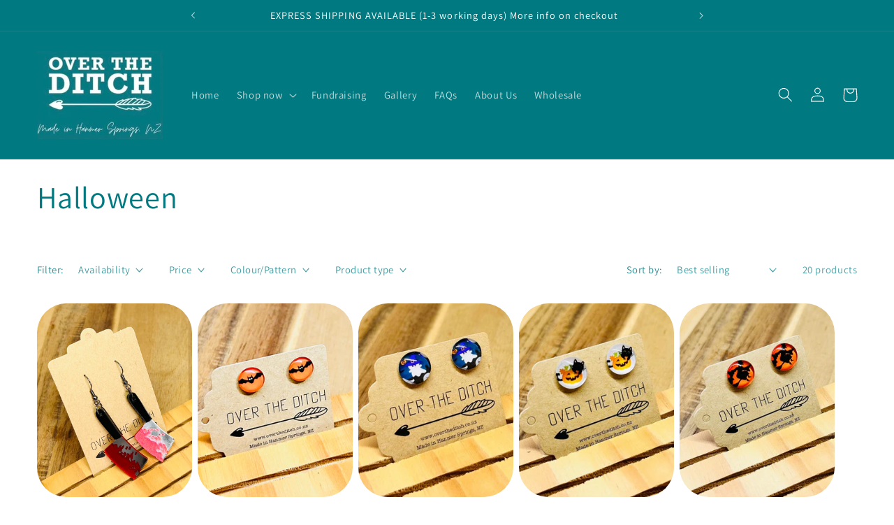

--- FILE ---
content_type: text/html; charset=utf-8
request_url: https://overtheditch.co.nz/collections/halloween
body_size: 50994
content:
<!doctype html>
<html class="no-js" lang="en">
  <head>
    <meta charset="utf-8">
    <meta http-equiv="X-UA-Compatible" content="IE=edge">
    <meta name="viewport" content="width=device-width,initial-scale=1">
    <meta name="theme-color" content="">
    <link rel="canonical" href="https://overtheditch.co.nz/collections/halloween"><link rel="icon" type="image/png" href="//overtheditch.co.nz/cdn/shop/files/Untitled.png?crop=center&height=32&v=1688944974&width=32"><link rel="preconnect" href="https://fonts.shopifycdn.com" crossorigin><title>
      Halloween
 &ndash; overtheditchnz</title>

    

    

<meta property="og:site_name" content="overtheditchnz">
<meta property="og:url" content="https://overtheditch.co.nz/collections/halloween">
<meta property="og:title" content="Halloween">
<meta property="og:type" content="website">
<meta property="og:description" content="Shop now for Over the Ditch NZ New Zealand made earrings. These pretties that are fun, affordable and on trend, we make dome earrings and dangles with lots of fun patterns and styles! This business is built from a love of fashion and all things funky. "><meta property="og:image" content="http://overtheditch.co.nz/cdn/shop/files/C8F66CD1-DD64-4DB9-B7FD-C6CE10D96FDD.jpg?height=628&pad_color=ffffff&v=1687123903&width=1200">
  <meta property="og:image:secure_url" content="https://overtheditch.co.nz/cdn/shop/files/C8F66CD1-DD64-4DB9-B7FD-C6CE10D96FDD.jpg?height=628&pad_color=ffffff&v=1687123903&width=1200">
  <meta property="og:image:width" content="1200">
  <meta property="og:image:height" content="628"><meta name="twitter:card" content="summary_large_image">
<meta name="twitter:title" content="Halloween">
<meta name="twitter:description" content="Shop now for Over the Ditch NZ New Zealand made earrings. These pretties that are fun, affordable and on trend, we make dome earrings and dangles with lots of fun patterns and styles! This business is built from a love of fashion and all things funky. ">


    <script src="//overtheditch.co.nz/cdn/shop/t/6/assets/constants.js?v=58251544750838685771686369842" defer="defer"></script>
    <script src="//overtheditch.co.nz/cdn/shop/t/6/assets/pubsub.js?v=158357773527763999511686369843" defer="defer"></script>
    <script src="//overtheditch.co.nz/cdn/shop/t/6/assets/global.js?v=139248116715221171191686369842" defer="defer"></script><script src="//overtheditch.co.nz/cdn/shop/t/6/assets/animations.js?v=114255849464433187621686369841" defer="defer"></script><script>window.performance && window.performance.mark && window.performance.mark('shopify.content_for_header.start');</script><meta id="shopify-digital-wallet" name="shopify-digital-wallet" content="/32883736708/digital_wallets/dialog">
<meta name="shopify-checkout-api-token" content="732631d912b59fd082e901d6eaca752c">
<meta id="in-context-paypal-metadata" data-shop-id="32883736708" data-venmo-supported="false" data-environment="production" data-locale="en_US" data-paypal-v4="true" data-currency="NZD">
<link rel="alternate" type="application/atom+xml" title="Feed" href="/collections/halloween.atom" />
<link rel="alternate" type="application/json+oembed" href="https://overtheditch.co.nz/collections/halloween.oembed">
<script async="async" src="/checkouts/internal/preloads.js?locale=en-NZ"></script>
<link rel="preconnect" href="https://shop.app" crossorigin="anonymous">
<script async="async" src="https://shop.app/checkouts/internal/preloads.js?locale=en-NZ&shop_id=32883736708" crossorigin="anonymous"></script>
<script id="apple-pay-shop-capabilities" type="application/json">{"shopId":32883736708,"countryCode":"NZ","currencyCode":"NZD","merchantCapabilities":["supports3DS"],"merchantId":"gid:\/\/shopify\/Shop\/32883736708","merchantName":"overtheditchnz","requiredBillingContactFields":["postalAddress","email"],"requiredShippingContactFields":["postalAddress","email"],"shippingType":"shipping","supportedNetworks":["visa","masterCard","amex","jcb"],"total":{"type":"pending","label":"overtheditchnz","amount":"1.00"},"shopifyPaymentsEnabled":true,"supportsSubscriptions":true}</script>
<script id="shopify-features" type="application/json">{"accessToken":"732631d912b59fd082e901d6eaca752c","betas":["rich-media-storefront-analytics"],"domain":"overtheditch.co.nz","predictiveSearch":true,"shopId":32883736708,"locale":"en"}</script>
<script>var Shopify = Shopify || {};
Shopify.shop = "overtheditchnz.myshopify.com";
Shopify.locale = "en";
Shopify.currency = {"active":"NZD","rate":"1.0"};
Shopify.country = "NZ";
Shopify.theme = {"name":"Dawn","id":132323836058,"schema_name":"Dawn","schema_version":"10.0.0","theme_store_id":887,"role":"main"};
Shopify.theme.handle = "null";
Shopify.theme.style = {"id":null,"handle":null};
Shopify.cdnHost = "overtheditch.co.nz/cdn";
Shopify.routes = Shopify.routes || {};
Shopify.routes.root = "/";</script>
<script type="module">!function(o){(o.Shopify=o.Shopify||{}).modules=!0}(window);</script>
<script>!function(o){function n(){var o=[];function n(){o.push(Array.prototype.slice.apply(arguments))}return n.q=o,n}var t=o.Shopify=o.Shopify||{};t.loadFeatures=n(),t.autoloadFeatures=n()}(window);</script>
<script>
  window.ShopifyPay = window.ShopifyPay || {};
  window.ShopifyPay.apiHost = "shop.app\/pay";
  window.ShopifyPay.redirectState = null;
</script>
<script id="shop-js-analytics" type="application/json">{"pageType":"collection"}</script>
<script defer="defer" async type="module" src="//overtheditch.co.nz/cdn/shopifycloud/shop-js/modules/v2/client.init-shop-cart-sync_BT-GjEfc.en.esm.js"></script>
<script defer="defer" async type="module" src="//overtheditch.co.nz/cdn/shopifycloud/shop-js/modules/v2/chunk.common_D58fp_Oc.esm.js"></script>
<script defer="defer" async type="module" src="//overtheditch.co.nz/cdn/shopifycloud/shop-js/modules/v2/chunk.modal_xMitdFEc.esm.js"></script>
<script type="module">
  await import("//overtheditch.co.nz/cdn/shopifycloud/shop-js/modules/v2/client.init-shop-cart-sync_BT-GjEfc.en.esm.js");
await import("//overtheditch.co.nz/cdn/shopifycloud/shop-js/modules/v2/chunk.common_D58fp_Oc.esm.js");
await import("//overtheditch.co.nz/cdn/shopifycloud/shop-js/modules/v2/chunk.modal_xMitdFEc.esm.js");

  window.Shopify.SignInWithShop?.initShopCartSync?.({"fedCMEnabled":true,"windoidEnabled":true});

</script>
<script>
  window.Shopify = window.Shopify || {};
  if (!window.Shopify.featureAssets) window.Shopify.featureAssets = {};
  window.Shopify.featureAssets['shop-js'] = {"shop-cart-sync":["modules/v2/client.shop-cart-sync_DZOKe7Ll.en.esm.js","modules/v2/chunk.common_D58fp_Oc.esm.js","modules/v2/chunk.modal_xMitdFEc.esm.js"],"init-fed-cm":["modules/v2/client.init-fed-cm_B6oLuCjv.en.esm.js","modules/v2/chunk.common_D58fp_Oc.esm.js","modules/v2/chunk.modal_xMitdFEc.esm.js"],"shop-cash-offers":["modules/v2/client.shop-cash-offers_D2sdYoxE.en.esm.js","modules/v2/chunk.common_D58fp_Oc.esm.js","modules/v2/chunk.modal_xMitdFEc.esm.js"],"shop-login-button":["modules/v2/client.shop-login-button_QeVjl5Y3.en.esm.js","modules/v2/chunk.common_D58fp_Oc.esm.js","modules/v2/chunk.modal_xMitdFEc.esm.js"],"pay-button":["modules/v2/client.pay-button_DXTOsIq6.en.esm.js","modules/v2/chunk.common_D58fp_Oc.esm.js","modules/v2/chunk.modal_xMitdFEc.esm.js"],"shop-button":["modules/v2/client.shop-button_DQZHx9pm.en.esm.js","modules/v2/chunk.common_D58fp_Oc.esm.js","modules/v2/chunk.modal_xMitdFEc.esm.js"],"avatar":["modules/v2/client.avatar_BTnouDA3.en.esm.js"],"init-windoid":["modules/v2/client.init-windoid_CR1B-cfM.en.esm.js","modules/v2/chunk.common_D58fp_Oc.esm.js","modules/v2/chunk.modal_xMitdFEc.esm.js"],"init-shop-for-new-customer-accounts":["modules/v2/client.init-shop-for-new-customer-accounts_C_vY_xzh.en.esm.js","modules/v2/client.shop-login-button_QeVjl5Y3.en.esm.js","modules/v2/chunk.common_D58fp_Oc.esm.js","modules/v2/chunk.modal_xMitdFEc.esm.js"],"init-shop-email-lookup-coordinator":["modules/v2/client.init-shop-email-lookup-coordinator_BI7n9ZSv.en.esm.js","modules/v2/chunk.common_D58fp_Oc.esm.js","modules/v2/chunk.modal_xMitdFEc.esm.js"],"init-shop-cart-sync":["modules/v2/client.init-shop-cart-sync_BT-GjEfc.en.esm.js","modules/v2/chunk.common_D58fp_Oc.esm.js","modules/v2/chunk.modal_xMitdFEc.esm.js"],"shop-toast-manager":["modules/v2/client.shop-toast-manager_DiYdP3xc.en.esm.js","modules/v2/chunk.common_D58fp_Oc.esm.js","modules/v2/chunk.modal_xMitdFEc.esm.js"],"init-customer-accounts":["modules/v2/client.init-customer-accounts_D9ZNqS-Q.en.esm.js","modules/v2/client.shop-login-button_QeVjl5Y3.en.esm.js","modules/v2/chunk.common_D58fp_Oc.esm.js","modules/v2/chunk.modal_xMitdFEc.esm.js"],"init-customer-accounts-sign-up":["modules/v2/client.init-customer-accounts-sign-up_iGw4briv.en.esm.js","modules/v2/client.shop-login-button_QeVjl5Y3.en.esm.js","modules/v2/chunk.common_D58fp_Oc.esm.js","modules/v2/chunk.modal_xMitdFEc.esm.js"],"shop-follow-button":["modules/v2/client.shop-follow-button_CqMgW2wH.en.esm.js","modules/v2/chunk.common_D58fp_Oc.esm.js","modules/v2/chunk.modal_xMitdFEc.esm.js"],"checkout-modal":["modules/v2/client.checkout-modal_xHeaAweL.en.esm.js","modules/v2/chunk.common_D58fp_Oc.esm.js","modules/v2/chunk.modal_xMitdFEc.esm.js"],"shop-login":["modules/v2/client.shop-login_D91U-Q7h.en.esm.js","modules/v2/chunk.common_D58fp_Oc.esm.js","modules/v2/chunk.modal_xMitdFEc.esm.js"],"lead-capture":["modules/v2/client.lead-capture_BJmE1dJe.en.esm.js","modules/v2/chunk.common_D58fp_Oc.esm.js","modules/v2/chunk.modal_xMitdFEc.esm.js"],"payment-terms":["modules/v2/client.payment-terms_Ci9AEqFq.en.esm.js","modules/v2/chunk.common_D58fp_Oc.esm.js","modules/v2/chunk.modal_xMitdFEc.esm.js"]};
</script>
<script>(function() {
  var isLoaded = false;
  function asyncLoad() {
    if (isLoaded) return;
    isLoaded = true;
    var urls = ["https:\/\/cdn.hextom.com\/js\/freeshippingbar.js?shop=overtheditchnz.myshopify.com","https:\/\/sp-micro-next.b-cdn.net\/sp-micro.umd.js?shop=overtheditchnz.myshopify.com"];
    for (var i = 0; i < urls.length; i++) {
      var s = document.createElement('script');
      s.type = 'text/javascript';
      s.async = true;
      s.src = urls[i];
      var x = document.getElementsByTagName('script')[0];
      x.parentNode.insertBefore(s, x);
    }
  };
  if(window.attachEvent) {
    window.attachEvent('onload', asyncLoad);
  } else {
    window.addEventListener('load', asyncLoad, false);
  }
})();</script>
<script id="__st">var __st={"a":32883736708,"offset":46800,"reqid":"28312ae9-f1e2-4c7b-8ed8-d73b66fdf1e6-1769058493","pageurl":"overtheditch.co.nz\/collections\/halloween","u":"b35f34eb8659","p":"collection","rtyp":"collection","rid":295700431002};</script>
<script>window.ShopifyPaypalV4VisibilityTracking = true;</script>
<script id="captcha-bootstrap">!function(){'use strict';const t='contact',e='account',n='new_comment',o=[[t,t],['blogs',n],['comments',n],[t,'customer']],c=[[e,'customer_login'],[e,'guest_login'],[e,'recover_customer_password'],[e,'create_customer']],r=t=>t.map((([t,e])=>`form[action*='/${t}']:not([data-nocaptcha='true']) input[name='form_type'][value='${e}']`)).join(','),a=t=>()=>t?[...document.querySelectorAll(t)].map((t=>t.form)):[];function s(){const t=[...o],e=r(t);return a(e)}const i='password',u='form_key',d=['recaptcha-v3-token','g-recaptcha-response','h-captcha-response',i],f=()=>{try{return window.sessionStorage}catch{return}},m='__shopify_v',_=t=>t.elements[u];function p(t,e,n=!1){try{const o=window.sessionStorage,c=JSON.parse(o.getItem(e)),{data:r}=function(t){const{data:e,action:n}=t;return t[m]||n?{data:e,action:n}:{data:t,action:n}}(c);for(const[e,n]of Object.entries(r))t.elements[e]&&(t.elements[e].value=n);n&&o.removeItem(e)}catch(o){console.error('form repopulation failed',{error:o})}}const l='form_type',E='cptcha';function T(t){t.dataset[E]=!0}const w=window,h=w.document,L='Shopify',v='ce_forms',y='captcha';let A=!1;((t,e)=>{const n=(g='f06e6c50-85a8-45c8-87d0-21a2b65856fe',I='https://cdn.shopify.com/shopifycloud/storefront-forms-hcaptcha/ce_storefront_forms_captcha_hcaptcha.v1.5.2.iife.js',D={infoText:'Protected by hCaptcha',privacyText:'Privacy',termsText:'Terms'},(t,e,n)=>{const o=w[L][v],c=o.bindForm;if(c)return c(t,g,e,D).then(n);var r;o.q.push([[t,g,e,D],n]),r=I,A||(h.body.append(Object.assign(h.createElement('script'),{id:'captcha-provider',async:!0,src:r})),A=!0)});var g,I,D;w[L]=w[L]||{},w[L][v]=w[L][v]||{},w[L][v].q=[],w[L][y]=w[L][y]||{},w[L][y].protect=function(t,e){n(t,void 0,e),T(t)},Object.freeze(w[L][y]),function(t,e,n,w,h,L){const[v,y,A,g]=function(t,e,n){const i=e?o:[],u=t?c:[],d=[...i,...u],f=r(d),m=r(i),_=r(d.filter((([t,e])=>n.includes(e))));return[a(f),a(m),a(_),s()]}(w,h,L),I=t=>{const e=t.target;return e instanceof HTMLFormElement?e:e&&e.form},D=t=>v().includes(t);t.addEventListener('submit',(t=>{const e=I(t);if(!e)return;const n=D(e)&&!e.dataset.hcaptchaBound&&!e.dataset.recaptchaBound,o=_(e),c=g().includes(e)&&(!o||!o.value);(n||c)&&t.preventDefault(),c&&!n&&(function(t){try{if(!f())return;!function(t){const e=f();if(!e)return;const n=_(t);if(!n)return;const o=n.value;o&&e.removeItem(o)}(t);const e=Array.from(Array(32),(()=>Math.random().toString(36)[2])).join('');!function(t,e){_(t)||t.append(Object.assign(document.createElement('input'),{type:'hidden',name:u})),t.elements[u].value=e}(t,e),function(t,e){const n=f();if(!n)return;const o=[...t.querySelectorAll(`input[type='${i}']`)].map((({name:t})=>t)),c=[...d,...o],r={};for(const[a,s]of new FormData(t).entries())c.includes(a)||(r[a]=s);n.setItem(e,JSON.stringify({[m]:1,action:t.action,data:r}))}(t,e)}catch(e){console.error('failed to persist form',e)}}(e),e.submit())}));const S=(t,e)=>{t&&!t.dataset[E]&&(n(t,e.some((e=>e===t))),T(t))};for(const o of['focusin','change'])t.addEventListener(o,(t=>{const e=I(t);D(e)&&S(e,y())}));const B=e.get('form_key'),M=e.get(l),P=B&&M;t.addEventListener('DOMContentLoaded',(()=>{const t=y();if(P)for(const e of t)e.elements[l].value===M&&p(e,B);[...new Set([...A(),...v().filter((t=>'true'===t.dataset.shopifyCaptcha))])].forEach((e=>S(e,t)))}))}(h,new URLSearchParams(w.location.search),n,t,e,['guest_login'])})(!0,!0)}();</script>
<script integrity="sha256-4kQ18oKyAcykRKYeNunJcIwy7WH5gtpwJnB7kiuLZ1E=" data-source-attribution="shopify.loadfeatures" defer="defer" src="//overtheditch.co.nz/cdn/shopifycloud/storefront/assets/storefront/load_feature-a0a9edcb.js" crossorigin="anonymous"></script>
<script crossorigin="anonymous" defer="defer" src="//overtheditch.co.nz/cdn/shopifycloud/storefront/assets/shopify_pay/storefront-65b4c6d7.js?v=20250812"></script>
<script data-source-attribution="shopify.dynamic_checkout.dynamic.init">var Shopify=Shopify||{};Shopify.PaymentButton=Shopify.PaymentButton||{isStorefrontPortableWallets:!0,init:function(){window.Shopify.PaymentButton.init=function(){};var t=document.createElement("script");t.src="https://overtheditch.co.nz/cdn/shopifycloud/portable-wallets/latest/portable-wallets.en.js",t.type="module",document.head.appendChild(t)}};
</script>
<script data-source-attribution="shopify.dynamic_checkout.buyer_consent">
  function portableWalletsHideBuyerConsent(e){var t=document.getElementById("shopify-buyer-consent"),n=document.getElementById("shopify-subscription-policy-button");t&&n&&(t.classList.add("hidden"),t.setAttribute("aria-hidden","true"),n.removeEventListener("click",e))}function portableWalletsShowBuyerConsent(e){var t=document.getElementById("shopify-buyer-consent"),n=document.getElementById("shopify-subscription-policy-button");t&&n&&(t.classList.remove("hidden"),t.removeAttribute("aria-hidden"),n.addEventListener("click",e))}window.Shopify?.PaymentButton&&(window.Shopify.PaymentButton.hideBuyerConsent=portableWalletsHideBuyerConsent,window.Shopify.PaymentButton.showBuyerConsent=portableWalletsShowBuyerConsent);
</script>
<script data-source-attribution="shopify.dynamic_checkout.cart.bootstrap">document.addEventListener("DOMContentLoaded",(function(){function t(){return document.querySelector("shopify-accelerated-checkout-cart, shopify-accelerated-checkout")}if(t())Shopify.PaymentButton.init();else{new MutationObserver((function(e,n){t()&&(Shopify.PaymentButton.init(),n.disconnect())})).observe(document.body,{childList:!0,subtree:!0})}}));
</script>
<link id="shopify-accelerated-checkout-styles" rel="stylesheet" media="screen" href="https://overtheditch.co.nz/cdn/shopifycloud/portable-wallets/latest/accelerated-checkout-backwards-compat.css" crossorigin="anonymous">
<style id="shopify-accelerated-checkout-cart">
        #shopify-buyer-consent {
  margin-top: 1em;
  display: inline-block;
  width: 100%;
}

#shopify-buyer-consent.hidden {
  display: none;
}

#shopify-subscription-policy-button {
  background: none;
  border: none;
  padding: 0;
  text-decoration: underline;
  font-size: inherit;
  cursor: pointer;
}

#shopify-subscription-policy-button::before {
  box-shadow: none;
}

      </style>
<script id="sections-script" data-sections="header" defer="defer" src="//overtheditch.co.nz/cdn/shop/t/6/compiled_assets/scripts.js?v=689"></script>
<script>window.performance && window.performance.mark && window.performance.mark('shopify.content_for_header.end');</script>


    <style data-shopify>
      @font-face {
  font-family: Assistant;
  font-weight: 400;
  font-style: normal;
  font-display: swap;
  src: url("//overtheditch.co.nz/cdn/fonts/assistant/assistant_n4.9120912a469cad1cc292572851508ca49d12e768.woff2") format("woff2"),
       url("//overtheditch.co.nz/cdn/fonts/assistant/assistant_n4.6e9875ce64e0fefcd3f4446b7ec9036b3ddd2985.woff") format("woff");
}

      @font-face {
  font-family: Assistant;
  font-weight: 700;
  font-style: normal;
  font-display: swap;
  src: url("//overtheditch.co.nz/cdn/fonts/assistant/assistant_n7.bf44452348ec8b8efa3aa3068825305886b1c83c.woff2") format("woff2"),
       url("//overtheditch.co.nz/cdn/fonts/assistant/assistant_n7.0c887fee83f6b3bda822f1150b912c72da0f7b64.woff") format("woff");
}

      
      
      @font-face {
  font-family: Assistant;
  font-weight: 400;
  font-style: normal;
  font-display: swap;
  src: url("//overtheditch.co.nz/cdn/fonts/assistant/assistant_n4.9120912a469cad1cc292572851508ca49d12e768.woff2") format("woff2"),
       url("//overtheditch.co.nz/cdn/fonts/assistant/assistant_n4.6e9875ce64e0fefcd3f4446b7ec9036b3ddd2985.woff") format("woff");
}


      
        :root,
        .color-background-1 {
          --color-background: 255,255,255;
        
          --gradient-background: #ffffff;
        
        --color-foreground: 0,121,128;
        --color-shadow: 17,86,68;
        --color-button: 0,121,128;
        --color-button-text: 255,255,255;
        --color-secondary-button: 255,255,255;
        --color-secondary-button-text: 0,121,128;
        --color-link: 0,121,128;
        --color-badge-foreground: 0,121,128;
        --color-badge-background: 255,255,255;
        --color-badge-border: 0,121,128;
        --payment-terms-background-color: rgb(255 255 255);
      }
      
        
        .color-background-2 {
          --color-background: 243,243,243;
        
          --gradient-background: #f3f3f3;
        
        --color-foreground: 18,18,18;
        --color-shadow: 18,18,18;
        --color-button: 18,18,18;
        --color-button-text: 243,243,243;
        --color-secondary-button: 243,243,243;
        --color-secondary-button-text: 18,18,18;
        --color-link: 18,18,18;
        --color-badge-foreground: 18,18,18;
        --color-badge-background: 243,243,243;
        --color-badge-border: 18,18,18;
        --payment-terms-background-color: rgb(243 243 243);
      }
      
        
        .color-inverse {
          --color-background: 36,40,51;
        
          --gradient-background: #242833;
        
        --color-foreground: 255,255,255;
        --color-shadow: 18,18,18;
        --color-button: 255,255,255;
        --color-button-text: 0,0,0;
        --color-secondary-button: 36,40,51;
        --color-secondary-button-text: 255,255,255;
        --color-link: 255,255,255;
        --color-badge-foreground: 255,255,255;
        --color-badge-background: 36,40,51;
        --color-badge-border: 255,255,255;
        --payment-terms-background-color: rgb(36 40 51);
      }
      
        
        .color-accent-1 {
          --color-background: 18,18,18;
        
          --gradient-background: #121212;
        
        --color-foreground: 255,255,255;
        --color-shadow: 18,18,18;
        --color-button: 255,255,255;
        --color-button-text: 18,18,18;
        --color-secondary-button: 18,18,18;
        --color-secondary-button-text: 255,255,255;
        --color-link: 255,255,255;
        --color-badge-foreground: 255,255,255;
        --color-badge-background: 18,18,18;
        --color-badge-border: 255,255,255;
        --payment-terms-background-color: rgb(18 18 18);
      }
      
        
        .color-accent-2 {
          --color-background: 0,121,128;
        
          --gradient-background: #007980;
        
        --color-foreground: 255,255,255;
        --color-shadow: 58,227,182;
        --color-button: 255,255,255;
        --color-button-text: 0,121,128;
        --color-secondary-button: 0,121,128;
        --color-secondary-button-text: 58,227,182;
        --color-link: 58,227,182;
        --color-badge-foreground: 255,255,255;
        --color-badge-background: 0,121,128;
        --color-badge-border: 255,255,255;
        --payment-terms-background-color: rgb(0 121 128);
      }
      

      body, .color-background-1, .color-background-2, .color-inverse, .color-accent-1, .color-accent-2 {
        color: rgba(var(--color-foreground), 0.75);
        background-color: rgb(var(--color-background));
      }

      :root {
        --font-body-family: Assistant, sans-serif;
        --font-body-style: normal;
        --font-body-weight: 400;
        --font-body-weight-bold: 700;

        --font-heading-family: Assistant, sans-serif;
        --font-heading-style: normal;
        --font-heading-weight: 400;

        --font-body-scale: 1.05;
        --font-heading-scale: 1.0476190476190477;

        --media-padding: px;
        --media-border-opacity: 0.05;
        --media-border-width: 1px;
        --media-radius: 40px;
        --media-shadow-opacity: 0.0;
        --media-shadow-horizontal-offset: 0px;
        --media-shadow-vertical-offset: 4px;
        --media-shadow-blur-radius: 5px;
        --media-shadow-visible: 0;

        --page-width: 130rem;
        --page-width-margin: 0rem;

        --product-card-image-padding: 0.0rem;
        --product-card-corner-radius: 4.0rem;
        --product-card-text-alignment: center;
        --product-card-border-width: 0.0rem;
        --product-card-border-opacity: 0.1;
        --product-card-shadow-opacity: 0.0;
        --product-card-shadow-visible: 0;
        --product-card-shadow-horizontal-offset: 0.0rem;
        --product-card-shadow-vertical-offset: 0.4rem;
        --product-card-shadow-blur-radius: 0.5rem;

        --collection-card-image-padding: 0.0rem;
        --collection-card-corner-radius: 4.0rem;
        --collection-card-text-alignment: center;
        --collection-card-border-width: 0.0rem;
        --collection-card-border-opacity: 0.1;
        --collection-card-shadow-opacity: 1.0;
        --collection-card-shadow-visible: 1;
        --collection-card-shadow-horizontal-offset: 0.0rem;
        --collection-card-shadow-vertical-offset: 0.4rem;
        --collection-card-shadow-blur-radius: 0.5rem;

        --blog-card-image-padding: 0.0rem;
        --blog-card-corner-radius: 0.0rem;
        --blog-card-text-alignment: left;
        --blog-card-border-width: 0.0rem;
        --blog-card-border-opacity: 0.1;
        --blog-card-shadow-opacity: 0.0;
        --blog-card-shadow-visible: 0;
        --blog-card-shadow-horizontal-offset: 0.0rem;
        --blog-card-shadow-vertical-offset: 0.4rem;
        --blog-card-shadow-blur-radius: 0.5rem;

        --badge-corner-radius: 4.0rem;

        --popup-border-width: 1px;
        --popup-border-opacity: 0.1;
        --popup-corner-radius: 0px;
        --popup-shadow-opacity: 0.0;
        --popup-shadow-horizontal-offset: 0px;
        --popup-shadow-vertical-offset: 4px;
        --popup-shadow-blur-radius: 5px;

        --drawer-border-width: 1px;
        --drawer-border-opacity: 0.1;
        --drawer-shadow-opacity: 0.0;
        --drawer-shadow-horizontal-offset: 0px;
        --drawer-shadow-vertical-offset: 4px;
        --drawer-shadow-blur-radius: 5px;

        --spacing-sections-desktop: 12px;
        --spacing-sections-mobile: 12px;

        --grid-desktop-vertical-spacing: 8px;
        --grid-desktop-horizontal-spacing: 8px;
        --grid-mobile-vertical-spacing: 4px;
        --grid-mobile-horizontal-spacing: 4px;

        --text-boxes-border-opacity: 0.1;
        --text-boxes-border-width: 0px;
        --text-boxes-radius: 40px;
        --text-boxes-shadow-opacity: 0.0;
        --text-boxes-shadow-visible: 0;
        --text-boxes-shadow-horizontal-offset: 0px;
        --text-boxes-shadow-vertical-offset: 4px;
        --text-boxes-shadow-blur-radius: 5px;

        --buttons-radius: 24px;
        --buttons-radius-outset: 26px;
        --buttons-border-width: 2px;
        --buttons-border-opacity: 1.0;
        --buttons-shadow-opacity: 0.6;
        --buttons-shadow-visible: 1;
        --buttons-shadow-horizontal-offset: 0px;
        --buttons-shadow-vertical-offset: 4px;
        --buttons-shadow-blur-radius: 20px;
        --buttons-border-offset: 0.3px;

        --inputs-radius: 0px;
        --inputs-border-width: 1px;
        --inputs-border-opacity: 0.55;
        --inputs-shadow-opacity: 0.0;
        --inputs-shadow-horizontal-offset: 0px;
        --inputs-margin-offset: 0px;
        --inputs-shadow-vertical-offset: 4px;
        --inputs-shadow-blur-radius: 5px;
        --inputs-radius-outset: 0px;

        --variant-pills-radius: 40px;
        --variant-pills-border-width: 1px;
        --variant-pills-border-opacity: 0.55;
        --variant-pills-shadow-opacity: 0.0;
        --variant-pills-shadow-horizontal-offset: 4px;
        --variant-pills-shadow-vertical-offset: 4px;
        --variant-pills-shadow-blur-radius: 5px;
      }

      *,
      *::before,
      *::after {
        box-sizing: inherit;
      }

      html {
        box-sizing: border-box;
        font-size: calc(var(--font-body-scale) * 62.5%);
        height: 100%;
      }

      body {
        display: grid;
        grid-template-rows: auto auto 1fr auto;
        grid-template-columns: 100%;
        min-height: 100%;
        margin: 0;
        font-size: 1.5rem;
        letter-spacing: 0.06rem;
        line-height: calc(1 + 0.8 / var(--font-body-scale));
        font-family: var(--font-body-family);
        font-style: var(--font-body-style);
        font-weight: var(--font-body-weight);
      }

      @media screen and (min-width: 750px) {
        body {
          font-size: 1.6rem;
        }
      }
    </style>

    <link href="//overtheditch.co.nz/cdn/shop/t/6/assets/base.css?v=117828829876360325261686369841" rel="stylesheet" type="text/css" media="all" />
<link rel="preload" as="font" href="//overtheditch.co.nz/cdn/fonts/assistant/assistant_n4.9120912a469cad1cc292572851508ca49d12e768.woff2" type="font/woff2" crossorigin><link rel="preload" as="font" href="//overtheditch.co.nz/cdn/fonts/assistant/assistant_n4.9120912a469cad1cc292572851508ca49d12e768.woff2" type="font/woff2" crossorigin><link
        rel="stylesheet"
        href="//overtheditch.co.nz/cdn/shop/t/6/assets/component-predictive-search.css?v=118923337488134913561686369842"
        media="print"
        onload="this.media='all'"
      ><script>
      document.documentElement.className = document.documentElement.className.replace('no-js', 'js');
      if (Shopify.designMode) {
        document.documentElement.classList.add('shopify-design-mode');
      }
    </script>
  <!-- BEGIN app block: shopify://apps/instafeed/blocks/head-block/c447db20-095d-4a10-9725-b5977662c9d5 --><link rel="preconnect" href="https://cdn.nfcube.com/">
<link rel="preconnect" href="https://scontent.cdninstagram.com/">


  <script>
    document.addEventListener('DOMContentLoaded', function () {
      let instafeedScript = document.createElement('script');

      
        instafeedScript.src = 'https://cdn.nfcube.com/instafeed-eb9f824028dc139d2f9f1d5d6db69ea6.js';
      

      document.body.appendChild(instafeedScript);
    });
  </script>





<!-- END app block --><!-- BEGIN app block: shopify://apps/judge-me-reviews/blocks/judgeme_core/61ccd3b1-a9f2-4160-9fe9-4fec8413e5d8 --><!-- Start of Judge.me Core -->






<link rel="dns-prefetch" href="https://cdnwidget.judge.me">
<link rel="dns-prefetch" href="https://cdn.judge.me">
<link rel="dns-prefetch" href="https://cdn1.judge.me">
<link rel="dns-prefetch" href="https://api.judge.me">

<script data-cfasync='false' class='jdgm-settings-script'>window.jdgmSettings={"pagination":5,"disable_web_reviews":false,"badge_no_review_text":"No reviews","badge_n_reviews_text":"{{ n }} review/reviews","badge_star_color":"#007980","hide_badge_preview_if_no_reviews":true,"badge_hide_text":false,"enforce_center_preview_badge":false,"widget_title":"Customer Reviews","widget_open_form_text":"Write a review","widget_close_form_text":"Cancel review","widget_refresh_page_text":"Refresh page","widget_summary_text":"Based on {{ number_of_reviews }} review/reviews","widget_no_review_text":"Be the first to write a review","widget_name_field_text":"Display name","widget_verified_name_field_text":"Verified Name (public)","widget_name_placeholder_text":"Display name","widget_required_field_error_text":"This field is required.","widget_email_field_text":"Email address","widget_verified_email_field_text":"Verified Email (private, can not be edited)","widget_email_placeholder_text":"Your email address","widget_email_field_error_text":"Please enter a valid email address.","widget_rating_field_text":"Rating","widget_review_title_field_text":"Review Title","widget_review_title_placeholder_text":"Give your review a title","widget_review_body_field_text":"Review content","widget_review_body_placeholder_text":"Start writing here...","widget_pictures_field_text":"Picture/Video (optional)","widget_submit_review_text":"Submit Review","widget_submit_verified_review_text":"Submit Verified Review","widget_submit_success_msg_with_auto_publish":"Thank you! Please refresh the page in a few moments to see your review. You can remove or edit your review by logging into \u003ca href='https://judge.me/login' target='_blank' rel='nofollow noopener'\u003eJudge.me\u003c/a\u003e","widget_submit_success_msg_no_auto_publish":"Thank you! Your review will be published as soon as it is approved by the shop admin. You can remove or edit your review by logging into \u003ca href='https://judge.me/login' target='_blank' rel='nofollow noopener'\u003eJudge.me\u003c/a\u003e","widget_show_default_reviews_out_of_total_text":"Showing {{ n_reviews_shown }} out of {{ n_reviews }} reviews.","widget_show_all_link_text":"Show all","widget_show_less_link_text":"Show less","widget_author_said_text":"{{ reviewer_name }} said:","widget_days_text":"{{ n }} days ago","widget_weeks_text":"{{ n }} week/weeks ago","widget_months_text":"{{ n }} month/months ago","widget_years_text":"{{ n }} year/years ago","widget_yesterday_text":"Yesterday","widget_today_text":"Today","widget_replied_text":"\u003e\u003e {{ shop_name }} replied:","widget_read_more_text":"Read more","widget_reviewer_name_as_initial":"","widget_rating_filter_color":"#fbcd0a","widget_rating_filter_see_all_text":"See all reviews","widget_sorting_most_recent_text":"Most Recent","widget_sorting_highest_rating_text":"Highest Rating","widget_sorting_lowest_rating_text":"Lowest Rating","widget_sorting_with_pictures_text":"Only Pictures","widget_sorting_most_helpful_text":"Most Helpful","widget_open_question_form_text":"Ask a question","widget_reviews_subtab_text":"Reviews","widget_questions_subtab_text":"Questions","widget_question_label_text":"Question","widget_answer_label_text":"Answer","widget_question_placeholder_text":"Write your question here","widget_submit_question_text":"Submit Question","widget_question_submit_success_text":"Thank you for your question! We will notify you once it gets answered.","widget_star_color":"#007980","verified_badge_text":"Verified","verified_badge_bg_color":"","verified_badge_text_color":"","verified_badge_placement":"left-of-reviewer-name","widget_review_max_height":"","widget_hide_border":false,"widget_social_share":false,"widget_thumb":false,"widget_review_location_show":false,"widget_location_format":"","all_reviews_include_out_of_store_products":true,"all_reviews_out_of_store_text":"(out of store)","all_reviews_pagination":100,"all_reviews_product_name_prefix_text":"about","enable_review_pictures":false,"enable_question_anwser":false,"widget_theme":"default","review_date_format":"mm/dd/yyyy","default_sort_method":"most-recent","widget_product_reviews_subtab_text":"Product Reviews","widget_shop_reviews_subtab_text":"Shop Reviews","widget_other_products_reviews_text":"Reviews for other products","widget_store_reviews_subtab_text":"Store reviews","widget_no_store_reviews_text":"This store hasn't received any reviews yet","widget_web_restriction_product_reviews_text":"This product hasn't received any reviews yet","widget_no_items_text":"No items found","widget_show_more_text":"Show more","widget_write_a_store_review_text":"Write a Store Review","widget_other_languages_heading":"Reviews in Other Languages","widget_translate_review_text":"Translate review to {{ language }}","widget_translating_review_text":"Translating...","widget_show_original_translation_text":"Show original ({{ language }})","widget_translate_review_failed_text":"Review couldn't be translated.","widget_translate_review_retry_text":"Retry","widget_translate_review_try_again_later_text":"Try again later","show_product_url_for_grouped_product":false,"widget_sorting_pictures_first_text":"Pictures First","show_pictures_on_all_rev_page_mobile":false,"show_pictures_on_all_rev_page_desktop":false,"floating_tab_hide_mobile_install_preference":false,"floating_tab_button_name":"★ Reviews","floating_tab_title":"Let customers speak for us","floating_tab_button_color":"","floating_tab_button_background_color":"","floating_tab_url":"","floating_tab_url_enabled":false,"floating_tab_tab_style":"text","all_reviews_text_badge_text":"Customers rate us {{ shop.metafields.judgeme.all_reviews_rating | round: 1 }}/5 based on {{ shop.metafields.judgeme.all_reviews_count }} reviews.","all_reviews_text_badge_text_branded_style":"{{ shop.metafields.judgeme.all_reviews_rating | round: 1 }} out of 5 stars based on {{ shop.metafields.judgeme.all_reviews_count }} reviews","is_all_reviews_text_badge_a_link":false,"show_stars_for_all_reviews_text_badge":false,"all_reviews_text_badge_url":"","all_reviews_text_style":"branded","all_reviews_text_color_style":"judgeme_brand_color","all_reviews_text_color":"#108474","all_reviews_text_show_jm_brand":false,"featured_carousel_show_header":true,"featured_carousel_title":"Let customers speak for us","testimonials_carousel_title":"Customers are saying","videos_carousel_title":"Real customer stories","cards_carousel_title":"Customers are saying","featured_carousel_count_text":"from {{ n }} reviews","featured_carousel_add_link_to_all_reviews_page":false,"featured_carousel_url":"","featured_carousel_show_images":true,"featured_carousel_autoslide_interval":5,"featured_carousel_arrows_on_the_sides":false,"featured_carousel_height":250,"featured_carousel_width":80,"featured_carousel_image_size":0,"featured_carousel_image_height":250,"featured_carousel_arrow_color":"#eeeeee","verified_count_badge_style":"branded","verified_count_badge_orientation":"horizontal","verified_count_badge_color_style":"judgeme_brand_color","verified_count_badge_color":"#108474","is_verified_count_badge_a_link":false,"verified_count_badge_url":"","verified_count_badge_show_jm_brand":true,"widget_rating_preset_default":5,"widget_first_sub_tab":"product-reviews","widget_show_histogram":true,"widget_histogram_use_custom_color":false,"widget_pagination_use_custom_color":false,"widget_star_use_custom_color":false,"widget_verified_badge_use_custom_color":false,"widget_write_review_use_custom_color":false,"picture_reminder_submit_button":"Upload Pictures","enable_review_videos":false,"mute_video_by_default":false,"widget_sorting_videos_first_text":"Videos First","widget_review_pending_text":"Pending","featured_carousel_items_for_large_screen":3,"social_share_options_order":"Facebook,Twitter","remove_microdata_snippet":true,"disable_json_ld":false,"enable_json_ld_products":false,"preview_badge_show_question_text":false,"preview_badge_no_question_text":"No questions","preview_badge_n_question_text":"{{ number_of_questions }} question/questions","qa_badge_show_icon":false,"qa_badge_position":"same-row","remove_judgeme_branding":false,"widget_add_search_bar":false,"widget_search_bar_placeholder":"Search","widget_sorting_verified_only_text":"Verified only","featured_carousel_theme":"default","featured_carousel_show_rating":true,"featured_carousel_show_title":true,"featured_carousel_show_body":true,"featured_carousel_show_date":false,"featured_carousel_show_reviewer":true,"featured_carousel_show_product":false,"featured_carousel_header_background_color":"#108474","featured_carousel_header_text_color":"#ffffff","featured_carousel_name_product_separator":"reviewed","featured_carousel_full_star_background":"#108474","featured_carousel_empty_star_background":"#dadada","featured_carousel_vertical_theme_background":"#f9fafb","featured_carousel_verified_badge_enable":true,"featured_carousel_verified_badge_color":"#108474","featured_carousel_border_style":"round","featured_carousel_review_line_length_limit":3,"featured_carousel_more_reviews_button_text":"Read more reviews","featured_carousel_view_product_button_text":"View product","all_reviews_page_load_reviews_on":"scroll","all_reviews_page_load_more_text":"Load More Reviews","disable_fb_tab_reviews":false,"enable_ajax_cdn_cache":false,"widget_advanced_speed_features":5,"widget_public_name_text":"displayed publicly like","default_reviewer_name":"John Smith","default_reviewer_name_has_non_latin":true,"widget_reviewer_anonymous":"Anonymous","medals_widget_title":"Judge.me Review Medals","medals_widget_background_color":"#f9fafb","medals_widget_position":"footer_all_pages","medals_widget_border_color":"#f9fafb","medals_widget_verified_text_position":"left","medals_widget_use_monochromatic_version":false,"medals_widget_elements_color":"#108474","show_reviewer_avatar":true,"widget_invalid_yt_video_url_error_text":"Not a YouTube video URL","widget_max_length_field_error_text":"Please enter no more than {0} characters.","widget_show_country_flag":false,"widget_show_collected_via_shop_app":true,"widget_verified_by_shop_badge_style":"light","widget_verified_by_shop_text":"Verified by Shop","widget_show_photo_gallery":true,"widget_load_with_code_splitting":true,"widget_ugc_install_preference":false,"widget_ugc_title":"Made by us, Shared by you","widget_ugc_subtitle":"Tag us to see your picture featured in our page","widget_ugc_arrows_color":"#ffffff","widget_ugc_primary_button_text":"Buy Now","widget_ugc_primary_button_background_color":"#108474","widget_ugc_primary_button_text_color":"#ffffff","widget_ugc_primary_button_border_width":"0","widget_ugc_primary_button_border_style":"none","widget_ugc_primary_button_border_color":"#108474","widget_ugc_primary_button_border_radius":"25","widget_ugc_secondary_button_text":"Load More","widget_ugc_secondary_button_background_color":"#ffffff","widget_ugc_secondary_button_text_color":"#108474","widget_ugc_secondary_button_border_width":"2","widget_ugc_secondary_button_border_style":"solid","widget_ugc_secondary_button_border_color":"#108474","widget_ugc_secondary_button_border_radius":"25","widget_ugc_reviews_button_text":"View Reviews","widget_ugc_reviews_button_background_color":"#ffffff","widget_ugc_reviews_button_text_color":"#108474","widget_ugc_reviews_button_border_width":"2","widget_ugc_reviews_button_border_style":"solid","widget_ugc_reviews_button_border_color":"#108474","widget_ugc_reviews_button_border_radius":"25","widget_ugc_reviews_button_link_to":"judgeme-reviews-page","widget_ugc_show_post_date":true,"widget_ugc_max_width":"800","widget_rating_metafield_value_type":true,"widget_primary_color":"#007980","widget_enable_secondary_color":false,"widget_secondary_color":"#edf5f5","widget_summary_average_rating_text":"{{ average_rating }} out of 5","widget_media_grid_title":"Customer photos \u0026 videos","widget_media_grid_see_more_text":"See more","widget_round_style":false,"widget_show_product_medals":true,"widget_verified_by_judgeme_text":"Verified by Judge.me","widget_show_store_medals":true,"widget_verified_by_judgeme_text_in_store_medals":"Verified by Judge.me","widget_media_field_exceed_quantity_message":"Sorry, we can only accept {{ max_media }} for one review.","widget_media_field_exceed_limit_message":"{{ file_name }} is too large, please select a {{ media_type }} less than {{ size_limit }}MB.","widget_review_submitted_text":"Review Submitted!","widget_question_submitted_text":"Question Submitted!","widget_close_form_text_question":"Cancel","widget_write_your_answer_here_text":"Write your answer here","widget_enabled_branded_link":true,"widget_show_collected_by_judgeme":false,"widget_reviewer_name_color":"","widget_write_review_text_color":"","widget_write_review_bg_color":"","widget_collected_by_judgeme_text":"collected by Judge.me","widget_pagination_type":"standard","widget_load_more_text":"Load More","widget_load_more_color":"#108474","widget_full_review_text":"Full Review","widget_read_more_reviews_text":"Read More Reviews","widget_read_questions_text":"Read Questions","widget_questions_and_answers_text":"Questions \u0026 Answers","widget_verified_by_text":"Verified by","widget_verified_text":"Verified","widget_number_of_reviews_text":"{{ number_of_reviews }} reviews","widget_back_button_text":"Back","widget_next_button_text":"Next","widget_custom_forms_filter_button":"Filters","custom_forms_style":"horizontal","widget_show_review_information":false,"how_reviews_are_collected":"How reviews are collected?","widget_show_review_keywords":false,"widget_gdpr_statement":"How we use your data: We'll only contact you about the review you left, and only if necessary. By submitting your review, you agree to Judge.me's \u003ca href='https://judge.me/terms' target='_blank' rel='nofollow noopener'\u003eterms\u003c/a\u003e, \u003ca href='https://judge.me/privacy' target='_blank' rel='nofollow noopener'\u003eprivacy\u003c/a\u003e and \u003ca href='https://judge.me/content-policy' target='_blank' rel='nofollow noopener'\u003econtent\u003c/a\u003e policies.","widget_multilingual_sorting_enabled":false,"widget_translate_review_content_enabled":false,"widget_translate_review_content_method":"manual","popup_widget_review_selection":"automatically_with_pictures","popup_widget_round_border_style":true,"popup_widget_show_title":true,"popup_widget_show_body":true,"popup_widget_show_reviewer":false,"popup_widget_show_product":true,"popup_widget_show_pictures":true,"popup_widget_use_review_picture":true,"popup_widget_show_on_home_page":true,"popup_widget_show_on_product_page":true,"popup_widget_show_on_collection_page":true,"popup_widget_show_on_cart_page":true,"popup_widget_position":"bottom_left","popup_widget_first_review_delay":5,"popup_widget_duration":5,"popup_widget_interval":5,"popup_widget_review_count":5,"popup_widget_hide_on_mobile":true,"review_snippet_widget_round_border_style":true,"review_snippet_widget_card_color":"#FFFFFF","review_snippet_widget_slider_arrows_background_color":"#FFFFFF","review_snippet_widget_slider_arrows_color":"#000000","review_snippet_widget_star_color":"#108474","show_product_variant":false,"all_reviews_product_variant_label_text":"Variant: ","widget_show_verified_branding":true,"widget_ai_summary_title":"Customers say","widget_ai_summary_disclaimer":"AI-powered review summary based on recent customer reviews","widget_show_ai_summary":false,"widget_show_ai_summary_bg":false,"widget_show_review_title_input":false,"redirect_reviewers_invited_via_email":"external_form","request_store_review_after_product_review":true,"request_review_other_products_in_order":false,"review_form_color_scheme":"default","review_form_corner_style":"square","review_form_star_color":{},"review_form_text_color":"#333333","review_form_background_color":"#ffffff","review_form_field_background_color":"#fafafa","review_form_button_color":{},"review_form_button_text_color":"#ffffff","review_form_modal_overlay_color":"#000000","review_content_screen_title_text":"How would you rate this product?","review_content_introduction_text":"We would love it if you would share a bit about your experience.","store_review_form_title_text":"How would you rate this store?","store_review_form_introduction_text":"We would love it if you would share a bit about your experience.","show_review_guidance_text":true,"one_star_review_guidance_text":"Poor","five_star_review_guidance_text":"Great","customer_information_screen_title_text":"About you","customer_information_introduction_text":"Please tell us more about you.","custom_questions_screen_title_text":"Your experience in more detail","custom_questions_introduction_text":"Here are a few questions to help us understand more about your experience.","review_submitted_screen_title_text":"Thanks for your review!","review_submitted_screen_thank_you_text":"We are processing it and it will appear on the store soon.","review_submitted_screen_email_verification_text":"Please confirm your email by clicking the link we just sent you. This helps us keep reviews authentic.","review_submitted_request_store_review_text":"Would you like to share your experience of shopping with us?","review_submitted_review_other_products_text":"Would you like to review these products?","store_review_screen_title_text":"Would you like to share your experience of shopping with us?","store_review_introduction_text":"We value your feedback and use it to improve. Please share any thoughts or suggestions you have.","reviewer_media_screen_title_picture_text":"Share a picture","reviewer_media_introduction_picture_text":"Upload a photo to support your review.","reviewer_media_screen_title_video_text":"Share a video","reviewer_media_introduction_video_text":"Upload a video to support your review.","reviewer_media_screen_title_picture_or_video_text":"Share a picture or video","reviewer_media_introduction_picture_or_video_text":"Upload a photo or video to support your review.","reviewer_media_youtube_url_text":"Paste your Youtube URL here","advanced_settings_next_step_button_text":"Next","advanced_settings_close_review_button_text":"Close","modal_write_review_flow":true,"write_review_flow_required_text":"Required","write_review_flow_privacy_message_text":"We respect your privacy.","write_review_flow_anonymous_text":"Post review as anonymous","write_review_flow_visibility_text":"This won't be visible to other customers.","write_review_flow_multiple_selection_help_text":"Select as many as you like","write_review_flow_single_selection_help_text":"Select one option","write_review_flow_required_field_error_text":"This field is required","write_review_flow_invalid_email_error_text":"Please enter a valid email address","write_review_flow_max_length_error_text":"Max. {{ max_length }} characters.","write_review_flow_media_upload_text":"\u003cb\u003eClick to upload\u003c/b\u003e or drag and drop","write_review_flow_gdpr_statement":"We'll only contact you about your review if necessary. By submitting your review, you agree to our \u003ca href='https://judge.me/terms' target='_blank' rel='nofollow noopener'\u003eterms and conditions\u003c/a\u003e and \u003ca href='https://judge.me/privacy' target='_blank' rel='nofollow noopener'\u003eprivacy policy\u003c/a\u003e.","rating_only_reviews_enabled":true,"show_negative_reviews_help_screen":false,"new_review_flow_help_screen_rating_threshold":3,"negative_review_resolution_screen_title_text":"Tell us more","negative_review_resolution_text":"Your experience matters to us. If there were issues with your purchase, we're here to help. Feel free to reach out to us, we'd love the opportunity to make things right.","negative_review_resolution_button_text":"Contact us","negative_review_resolution_proceed_with_review_text":"Leave a review","negative_review_resolution_subject":"Issue with purchase from {{ shop_name }}.{{ order_name }}","preview_badge_collection_page_install_status":false,"widget_review_custom_css":"","preview_badge_custom_css":"","preview_badge_stars_count":"5-stars","featured_carousel_custom_css":"","floating_tab_custom_css":"","all_reviews_widget_custom_css":"","medals_widget_custom_css":"","verified_badge_custom_css":"","all_reviews_text_custom_css":"","transparency_badges_collected_via_store_invite":false,"transparency_badges_from_another_provider":false,"transparency_badges_collected_from_store_visitor":false,"transparency_badges_collected_by_verified_review_provider":false,"transparency_badges_earned_reward":false,"transparency_badges_collected_via_store_invite_text":"Review collected via store invitation","transparency_badges_from_another_provider_text":"Review collected from another provider","transparency_badges_collected_from_store_visitor_text":"Review collected from a store visitor","transparency_badges_written_in_google_text":"Review written in Google","transparency_badges_written_in_etsy_text":"Review written in Etsy","transparency_badges_written_in_shop_app_text":"Review written in Shop App","transparency_badges_earned_reward_text":"Review earned a reward for future purchase","product_review_widget_per_page":10,"widget_store_review_label_text":"Review about the store","checkout_comment_extension_title_on_product_page":"Customer Comments","checkout_comment_extension_num_latest_comment_show":5,"checkout_comment_extension_format":"name_and_timestamp","checkout_comment_customer_name":"last_initial","checkout_comment_comment_notification":true,"preview_badge_collection_page_install_preference":false,"preview_badge_home_page_install_preference":false,"preview_badge_product_page_install_preference":false,"review_widget_install_preference":"","review_carousel_install_preference":false,"floating_reviews_tab_install_preference":"none","verified_reviews_count_badge_install_preference":false,"all_reviews_text_install_preference":false,"review_widget_best_location":false,"judgeme_medals_install_preference":false,"review_widget_revamp_enabled":false,"review_widget_qna_enabled":false,"review_widget_header_theme":"minimal","review_widget_widget_title_enabled":true,"review_widget_header_text_size":"medium","review_widget_header_text_weight":"regular","review_widget_average_rating_style":"compact","review_widget_bar_chart_enabled":true,"review_widget_bar_chart_type":"numbers","review_widget_bar_chart_style":"standard","review_widget_expanded_media_gallery_enabled":false,"review_widget_reviews_section_theme":"standard","review_widget_image_style":"thumbnails","review_widget_review_image_ratio":"square","review_widget_stars_size":"medium","review_widget_verified_badge":"standard_text","review_widget_review_title_text_size":"medium","review_widget_review_text_size":"medium","review_widget_review_text_length":"medium","review_widget_number_of_columns_desktop":3,"review_widget_carousel_transition_speed":5,"review_widget_custom_questions_answers_display":"always","review_widget_button_text_color":"#FFFFFF","review_widget_text_color":"#000000","review_widget_lighter_text_color":"#7B7B7B","review_widget_corner_styling":"soft","review_widget_review_word_singular":"review","review_widget_review_word_plural":"reviews","review_widget_voting_label":"Helpful?","review_widget_shop_reply_label":"Reply from {{ shop_name }}:","review_widget_filters_title":"Filters","qna_widget_question_word_singular":"Question","qna_widget_question_word_plural":"Questions","qna_widget_answer_reply_label":"Answer from {{ answerer_name }}:","qna_content_screen_title_text":"Ask a question about this product","qna_widget_question_required_field_error_text":"Please enter your question.","qna_widget_flow_gdpr_statement":"We'll only contact you about your question if necessary. By submitting your question, you agree to our \u003ca href='https://judge.me/terms' target='_blank' rel='nofollow noopener'\u003eterms and conditions\u003c/a\u003e and \u003ca href='https://judge.me/privacy' target='_blank' rel='nofollow noopener'\u003eprivacy policy\u003c/a\u003e.","qna_widget_question_submitted_text":"Thanks for your question!","qna_widget_close_form_text_question":"Close","qna_widget_question_submit_success_text":"We’ll notify you by email when your question is answered.","all_reviews_widget_v2025_enabled":false,"all_reviews_widget_v2025_header_theme":"default","all_reviews_widget_v2025_widget_title_enabled":true,"all_reviews_widget_v2025_header_text_size":"medium","all_reviews_widget_v2025_header_text_weight":"regular","all_reviews_widget_v2025_average_rating_style":"compact","all_reviews_widget_v2025_bar_chart_enabled":true,"all_reviews_widget_v2025_bar_chart_type":"numbers","all_reviews_widget_v2025_bar_chart_style":"standard","all_reviews_widget_v2025_expanded_media_gallery_enabled":false,"all_reviews_widget_v2025_show_store_medals":true,"all_reviews_widget_v2025_show_photo_gallery":true,"all_reviews_widget_v2025_show_review_keywords":false,"all_reviews_widget_v2025_show_ai_summary":false,"all_reviews_widget_v2025_show_ai_summary_bg":false,"all_reviews_widget_v2025_add_search_bar":false,"all_reviews_widget_v2025_default_sort_method":"most-recent","all_reviews_widget_v2025_reviews_per_page":10,"all_reviews_widget_v2025_reviews_section_theme":"default","all_reviews_widget_v2025_image_style":"thumbnails","all_reviews_widget_v2025_review_image_ratio":"square","all_reviews_widget_v2025_stars_size":"medium","all_reviews_widget_v2025_verified_badge":"bold_badge","all_reviews_widget_v2025_review_title_text_size":"medium","all_reviews_widget_v2025_review_text_size":"medium","all_reviews_widget_v2025_review_text_length":"medium","all_reviews_widget_v2025_number_of_columns_desktop":3,"all_reviews_widget_v2025_carousel_transition_speed":5,"all_reviews_widget_v2025_custom_questions_answers_display":"always","all_reviews_widget_v2025_show_product_variant":false,"all_reviews_widget_v2025_show_reviewer_avatar":true,"all_reviews_widget_v2025_reviewer_name_as_initial":"","all_reviews_widget_v2025_review_location_show":false,"all_reviews_widget_v2025_location_format":"","all_reviews_widget_v2025_show_country_flag":false,"all_reviews_widget_v2025_verified_by_shop_badge_style":"light","all_reviews_widget_v2025_social_share":false,"all_reviews_widget_v2025_social_share_options_order":"Facebook,Twitter,LinkedIn,Pinterest","all_reviews_widget_v2025_pagination_type":"standard","all_reviews_widget_v2025_button_text_color":"#FFFFFF","all_reviews_widget_v2025_text_color":"#000000","all_reviews_widget_v2025_lighter_text_color":"#7B7B7B","all_reviews_widget_v2025_corner_styling":"soft","all_reviews_widget_v2025_title":"Customer reviews","all_reviews_widget_v2025_ai_summary_title":"Customers say about this store","all_reviews_widget_v2025_no_review_text":"Be the first to write a review","platform":"shopify","branding_url":"https://app.judge.me/reviews","branding_text":"Powered by Judge.me","locale":"en","reply_name":"overtheditchnz","widget_version":"3.0","footer":true,"autopublish":false,"review_dates":true,"enable_custom_form":false,"shop_locale":"en","enable_multi_locales_translations":false,"show_review_title_input":false,"review_verification_email_status":"always","can_be_branded":true,"reply_name_text":"overtheditchnz"};</script> <style class='jdgm-settings-style'>.jdgm-xx{left:0}:root{--jdgm-primary-color: #007980;--jdgm-secondary-color: rgba(0,121,128,0.1);--jdgm-star-color: #007980;--jdgm-write-review-text-color: white;--jdgm-write-review-bg-color: #007980;--jdgm-paginate-color: #007980;--jdgm-border-radius: 0;--jdgm-reviewer-name-color: #007980}.jdgm-histogram__bar-content{background-color:#007980}.jdgm-rev[data-verified-buyer=true] .jdgm-rev__icon.jdgm-rev__icon:after,.jdgm-rev__buyer-badge.jdgm-rev__buyer-badge{color:white;background-color:#007980}.jdgm-review-widget--small .jdgm-gallery.jdgm-gallery .jdgm-gallery__thumbnail-link:nth-child(8) .jdgm-gallery__thumbnail-wrapper.jdgm-gallery__thumbnail-wrapper:before{content:"See more"}@media only screen and (min-width: 768px){.jdgm-gallery.jdgm-gallery .jdgm-gallery__thumbnail-link:nth-child(8) .jdgm-gallery__thumbnail-wrapper.jdgm-gallery__thumbnail-wrapper:before{content:"See more"}}.jdgm-preview-badge .jdgm-star.jdgm-star{color:#007980}.jdgm-prev-badge[data-average-rating='0.00']{display:none !important}.jdgm-author-all-initials{display:none !important}.jdgm-author-last-initial{display:none !important}.jdgm-rev-widg__title{visibility:hidden}.jdgm-rev-widg__summary-text{visibility:hidden}.jdgm-prev-badge__text{visibility:hidden}.jdgm-rev__prod-link-prefix:before{content:'about'}.jdgm-rev__variant-label:before{content:'Variant: '}.jdgm-rev__out-of-store-text:before{content:'(out of store)'}@media only screen and (min-width: 768px){.jdgm-rev__pics .jdgm-rev_all-rev-page-picture-separator,.jdgm-rev__pics .jdgm-rev__product-picture{display:none}}@media only screen and (max-width: 768px){.jdgm-rev__pics .jdgm-rev_all-rev-page-picture-separator,.jdgm-rev__pics .jdgm-rev__product-picture{display:none}}.jdgm-preview-badge[data-template="product"]{display:none !important}.jdgm-preview-badge[data-template="collection"]{display:none !important}.jdgm-preview-badge[data-template="index"]{display:none !important}.jdgm-review-widget[data-from-snippet="true"]{display:none !important}.jdgm-verified-count-badget[data-from-snippet="true"]{display:none !important}.jdgm-carousel-wrapper[data-from-snippet="true"]{display:none !important}.jdgm-all-reviews-text[data-from-snippet="true"]{display:none !important}.jdgm-medals-section[data-from-snippet="true"]{display:none !important}.jdgm-ugc-media-wrapper[data-from-snippet="true"]{display:none !important}.jdgm-rev__transparency-badge[data-badge-type="review_collected_via_store_invitation"]{display:none !important}.jdgm-rev__transparency-badge[data-badge-type="review_collected_from_another_provider"]{display:none !important}.jdgm-rev__transparency-badge[data-badge-type="review_collected_from_store_visitor"]{display:none !important}.jdgm-rev__transparency-badge[data-badge-type="review_written_in_etsy"]{display:none !important}.jdgm-rev__transparency-badge[data-badge-type="review_written_in_google_business"]{display:none !important}.jdgm-rev__transparency-badge[data-badge-type="review_written_in_shop_app"]{display:none !important}.jdgm-rev__transparency-badge[data-badge-type="review_earned_for_future_purchase"]{display:none !important}.jdgm-review-snippet-widget .jdgm-rev-snippet-widget__cards-container .jdgm-rev-snippet-card{border-radius:8px;background:#fff}.jdgm-review-snippet-widget .jdgm-rev-snippet-widget__cards-container .jdgm-rev-snippet-card__rev-rating .jdgm-star{color:#108474}.jdgm-review-snippet-widget .jdgm-rev-snippet-widget__prev-btn,.jdgm-review-snippet-widget .jdgm-rev-snippet-widget__next-btn{border-radius:50%;background:#fff}.jdgm-review-snippet-widget .jdgm-rev-snippet-widget__prev-btn>svg,.jdgm-review-snippet-widget .jdgm-rev-snippet-widget__next-btn>svg{fill:#000}.jdgm-full-rev-modal.rev-snippet-widget .jm-mfp-container .jm-mfp-content,.jdgm-full-rev-modal.rev-snippet-widget .jm-mfp-container .jdgm-full-rev__icon,.jdgm-full-rev-modal.rev-snippet-widget .jm-mfp-container .jdgm-full-rev__pic-img,.jdgm-full-rev-modal.rev-snippet-widget .jm-mfp-container .jdgm-full-rev__reply{border-radius:8px}.jdgm-full-rev-modal.rev-snippet-widget .jm-mfp-container .jdgm-full-rev[data-verified-buyer="true"] .jdgm-full-rev__icon::after{border-radius:8px}.jdgm-full-rev-modal.rev-snippet-widget .jm-mfp-container .jdgm-full-rev .jdgm-rev__buyer-badge{border-radius:calc( 8px / 2 )}.jdgm-full-rev-modal.rev-snippet-widget .jm-mfp-container .jdgm-full-rev .jdgm-full-rev__replier::before{content:'overtheditchnz'}.jdgm-full-rev-modal.rev-snippet-widget .jm-mfp-container .jdgm-full-rev .jdgm-full-rev__product-button{border-radius:calc( 8px * 6 )}
</style> <style class='jdgm-settings-style'></style>

  
  
  
  <style class='jdgm-miracle-styles'>
  @-webkit-keyframes jdgm-spin{0%{-webkit-transform:rotate(0deg);-ms-transform:rotate(0deg);transform:rotate(0deg)}100%{-webkit-transform:rotate(359deg);-ms-transform:rotate(359deg);transform:rotate(359deg)}}@keyframes jdgm-spin{0%{-webkit-transform:rotate(0deg);-ms-transform:rotate(0deg);transform:rotate(0deg)}100%{-webkit-transform:rotate(359deg);-ms-transform:rotate(359deg);transform:rotate(359deg)}}@font-face{font-family:'JudgemeStar';src:url("[data-uri]") format("woff");font-weight:normal;font-style:normal}.jdgm-star{font-family:'JudgemeStar';display:inline !important;text-decoration:none !important;padding:0 4px 0 0 !important;margin:0 !important;font-weight:bold;opacity:1;-webkit-font-smoothing:antialiased;-moz-osx-font-smoothing:grayscale}.jdgm-star:hover{opacity:1}.jdgm-star:last-of-type{padding:0 !important}.jdgm-star.jdgm--on:before{content:"\e000"}.jdgm-star.jdgm--off:before{content:"\e001"}.jdgm-star.jdgm--half:before{content:"\e002"}.jdgm-widget *{margin:0;line-height:1.4;-webkit-box-sizing:border-box;-moz-box-sizing:border-box;box-sizing:border-box;-webkit-overflow-scrolling:touch}.jdgm-hidden{display:none !important;visibility:hidden !important}.jdgm-temp-hidden{display:none}.jdgm-spinner{width:40px;height:40px;margin:auto;border-radius:50%;border-top:2px solid #eee;border-right:2px solid #eee;border-bottom:2px solid #eee;border-left:2px solid #ccc;-webkit-animation:jdgm-spin 0.8s infinite linear;animation:jdgm-spin 0.8s infinite linear}.jdgm-spinner:empty{display:block}.jdgm-prev-badge{display:block !important}

</style>


  
  
   


<script data-cfasync='false' class='jdgm-script'>
!function(e){window.jdgm=window.jdgm||{},jdgm.CDN_HOST="https://cdnwidget.judge.me/",jdgm.CDN_HOST_ALT="https://cdn2.judge.me/cdn/widget_frontend/",jdgm.API_HOST="https://api.judge.me/",jdgm.CDN_BASE_URL="https://cdn.shopify.com/extensions/019be17e-f3a5-7af8-ad6f-79a9f502fb85/judgeme-extensions-305/assets/",
jdgm.docReady=function(d){(e.attachEvent?"complete"===e.readyState:"loading"!==e.readyState)?
setTimeout(d,0):e.addEventListener("DOMContentLoaded",d)},jdgm.loadCSS=function(d,t,o,a){
!o&&jdgm.loadCSS.requestedUrls.indexOf(d)>=0||(jdgm.loadCSS.requestedUrls.push(d),
(a=e.createElement("link")).rel="stylesheet",a.class="jdgm-stylesheet",a.media="nope!",
a.href=d,a.onload=function(){this.media="all",t&&setTimeout(t)},e.body.appendChild(a))},
jdgm.loadCSS.requestedUrls=[],jdgm.loadJS=function(e,d){var t=new XMLHttpRequest;
t.onreadystatechange=function(){4===t.readyState&&(Function(t.response)(),d&&d(t.response))},
t.open("GET",e),t.onerror=function(){if(e.indexOf(jdgm.CDN_HOST)===0&&jdgm.CDN_HOST_ALT!==jdgm.CDN_HOST){var f=e.replace(jdgm.CDN_HOST,jdgm.CDN_HOST_ALT);jdgm.loadJS(f,d)}},t.send()},jdgm.docReady((function(){(window.jdgmLoadCSS||e.querySelectorAll(
".jdgm-widget, .jdgm-all-reviews-page").length>0)&&(jdgmSettings.widget_load_with_code_splitting?
parseFloat(jdgmSettings.widget_version)>=3?jdgm.loadCSS(jdgm.CDN_HOST+"widget_v3/base.css"):
jdgm.loadCSS(jdgm.CDN_HOST+"widget/base.css"):jdgm.loadCSS(jdgm.CDN_HOST+"shopify_v2.css"),
jdgm.loadJS(jdgm.CDN_HOST+"loa"+"der.js"))}))}(document);
</script>
<noscript><link rel="stylesheet" type="text/css" media="all" href="https://cdnwidget.judge.me/shopify_v2.css"></noscript>

<!-- BEGIN app snippet: theme_fix_tags --><script>
  (function() {
    var jdgmThemeFixes = null;
    if (!jdgmThemeFixes) return;
    var thisThemeFix = jdgmThemeFixes[Shopify.theme.id];
    if (!thisThemeFix) return;

    if (thisThemeFix.html) {
      document.addEventListener("DOMContentLoaded", function() {
        var htmlDiv = document.createElement('div');
        htmlDiv.classList.add('jdgm-theme-fix-html');
        htmlDiv.innerHTML = thisThemeFix.html;
        document.body.append(htmlDiv);
      });
    };

    if (thisThemeFix.css) {
      var styleTag = document.createElement('style');
      styleTag.classList.add('jdgm-theme-fix-style');
      styleTag.innerHTML = thisThemeFix.css;
      document.head.append(styleTag);
    };

    if (thisThemeFix.js) {
      var scriptTag = document.createElement('script');
      scriptTag.classList.add('jdgm-theme-fix-script');
      scriptTag.innerHTML = thisThemeFix.js;
      document.head.append(scriptTag);
    };
  })();
</script>
<!-- END app snippet -->
<!-- End of Judge.me Core -->



<!-- END app block --><script src="https://cdn.shopify.com/extensions/019be17e-f3a5-7af8-ad6f-79a9f502fb85/judgeme-extensions-305/assets/loader.js" type="text/javascript" defer="defer"></script>
<script src="https://cdn.shopify.com/extensions/019bc2cf-ad72-709c-ab89-9947d92587ae/free-shipping-bar-118/assets/freeshippingbar.js" type="text/javascript" defer="defer"></script>
<link href="https://monorail-edge.shopifysvc.com" rel="dns-prefetch">
<script>(function(){if ("sendBeacon" in navigator && "performance" in window) {try {var session_token_from_headers = performance.getEntriesByType('navigation')[0].serverTiming.find(x => x.name == '_s').description;} catch {var session_token_from_headers = undefined;}var session_cookie_matches = document.cookie.match(/_shopify_s=([^;]*)/);var session_token_from_cookie = session_cookie_matches && session_cookie_matches.length === 2 ? session_cookie_matches[1] : "";var session_token = session_token_from_headers || session_token_from_cookie || "";function handle_abandonment_event(e) {var entries = performance.getEntries().filter(function(entry) {return /monorail-edge.shopifysvc.com/.test(entry.name);});if (!window.abandonment_tracked && entries.length === 0) {window.abandonment_tracked = true;var currentMs = Date.now();var navigation_start = performance.timing.navigationStart;var payload = {shop_id: 32883736708,url: window.location.href,navigation_start,duration: currentMs - navigation_start,session_token,page_type: "collection"};window.navigator.sendBeacon("https://monorail-edge.shopifysvc.com/v1/produce", JSON.stringify({schema_id: "online_store_buyer_site_abandonment/1.1",payload: payload,metadata: {event_created_at_ms: currentMs,event_sent_at_ms: currentMs}}));}}window.addEventListener('pagehide', handle_abandonment_event);}}());</script>
<script id="web-pixels-manager-setup">(function e(e,d,r,n,o){if(void 0===o&&(o={}),!Boolean(null===(a=null===(i=window.Shopify)||void 0===i?void 0:i.analytics)||void 0===a?void 0:a.replayQueue)){var i,a;window.Shopify=window.Shopify||{};var t=window.Shopify;t.analytics=t.analytics||{};var s=t.analytics;s.replayQueue=[],s.publish=function(e,d,r){return s.replayQueue.push([e,d,r]),!0};try{self.performance.mark("wpm:start")}catch(e){}var l=function(){var e={modern:/Edge?\/(1{2}[4-9]|1[2-9]\d|[2-9]\d{2}|\d{4,})\.\d+(\.\d+|)|Firefox\/(1{2}[4-9]|1[2-9]\d|[2-9]\d{2}|\d{4,})\.\d+(\.\d+|)|Chrom(ium|e)\/(9{2}|\d{3,})\.\d+(\.\d+|)|(Maci|X1{2}).+ Version\/(15\.\d+|(1[6-9]|[2-9]\d|\d{3,})\.\d+)([,.]\d+|)( \(\w+\)|)( Mobile\/\w+|) Safari\/|Chrome.+OPR\/(9{2}|\d{3,})\.\d+\.\d+|(CPU[ +]OS|iPhone[ +]OS|CPU[ +]iPhone|CPU IPhone OS|CPU iPad OS)[ +]+(15[._]\d+|(1[6-9]|[2-9]\d|\d{3,})[._]\d+)([._]\d+|)|Android:?[ /-](13[3-9]|1[4-9]\d|[2-9]\d{2}|\d{4,})(\.\d+|)(\.\d+|)|Android.+Firefox\/(13[5-9]|1[4-9]\d|[2-9]\d{2}|\d{4,})\.\d+(\.\d+|)|Android.+Chrom(ium|e)\/(13[3-9]|1[4-9]\d|[2-9]\d{2}|\d{4,})\.\d+(\.\d+|)|SamsungBrowser\/([2-9]\d|\d{3,})\.\d+/,legacy:/Edge?\/(1[6-9]|[2-9]\d|\d{3,})\.\d+(\.\d+|)|Firefox\/(5[4-9]|[6-9]\d|\d{3,})\.\d+(\.\d+|)|Chrom(ium|e)\/(5[1-9]|[6-9]\d|\d{3,})\.\d+(\.\d+|)([\d.]+$|.*Safari\/(?![\d.]+ Edge\/[\d.]+$))|(Maci|X1{2}).+ Version\/(10\.\d+|(1[1-9]|[2-9]\d|\d{3,})\.\d+)([,.]\d+|)( \(\w+\)|)( Mobile\/\w+|) Safari\/|Chrome.+OPR\/(3[89]|[4-9]\d|\d{3,})\.\d+\.\d+|(CPU[ +]OS|iPhone[ +]OS|CPU[ +]iPhone|CPU IPhone OS|CPU iPad OS)[ +]+(10[._]\d+|(1[1-9]|[2-9]\d|\d{3,})[._]\d+)([._]\d+|)|Android:?[ /-](13[3-9]|1[4-9]\d|[2-9]\d{2}|\d{4,})(\.\d+|)(\.\d+|)|Mobile Safari.+OPR\/([89]\d|\d{3,})\.\d+\.\d+|Android.+Firefox\/(13[5-9]|1[4-9]\d|[2-9]\d{2}|\d{4,})\.\d+(\.\d+|)|Android.+Chrom(ium|e)\/(13[3-9]|1[4-9]\d|[2-9]\d{2}|\d{4,})\.\d+(\.\d+|)|Android.+(UC? ?Browser|UCWEB|U3)[ /]?(15\.([5-9]|\d{2,})|(1[6-9]|[2-9]\d|\d{3,})\.\d+)\.\d+|SamsungBrowser\/(5\.\d+|([6-9]|\d{2,})\.\d+)|Android.+MQ{2}Browser\/(14(\.(9|\d{2,})|)|(1[5-9]|[2-9]\d|\d{3,})(\.\d+|))(\.\d+|)|K[Aa][Ii]OS\/(3\.\d+|([4-9]|\d{2,})\.\d+)(\.\d+|)/},d=e.modern,r=e.legacy,n=navigator.userAgent;return n.match(d)?"modern":n.match(r)?"legacy":"unknown"}(),u="modern"===l?"modern":"legacy",c=(null!=n?n:{modern:"",legacy:""})[u],f=function(e){return[e.baseUrl,"/wpm","/b",e.hashVersion,"modern"===e.buildTarget?"m":"l",".js"].join("")}({baseUrl:d,hashVersion:r,buildTarget:u}),m=function(e){var d=e.version,r=e.bundleTarget,n=e.surface,o=e.pageUrl,i=e.monorailEndpoint;return{emit:function(e){var a=e.status,t=e.errorMsg,s=(new Date).getTime(),l=JSON.stringify({metadata:{event_sent_at_ms:s},events:[{schema_id:"web_pixels_manager_load/3.1",payload:{version:d,bundle_target:r,page_url:o,status:a,surface:n,error_msg:t},metadata:{event_created_at_ms:s}}]});if(!i)return console&&console.warn&&console.warn("[Web Pixels Manager] No Monorail endpoint provided, skipping logging."),!1;try{return self.navigator.sendBeacon.bind(self.navigator)(i,l)}catch(e){}var u=new XMLHttpRequest;try{return u.open("POST",i,!0),u.setRequestHeader("Content-Type","text/plain"),u.send(l),!0}catch(e){return console&&console.warn&&console.warn("[Web Pixels Manager] Got an unhandled error while logging to Monorail."),!1}}}}({version:r,bundleTarget:l,surface:e.surface,pageUrl:self.location.href,monorailEndpoint:e.monorailEndpoint});try{o.browserTarget=l,function(e){var d=e.src,r=e.async,n=void 0===r||r,o=e.onload,i=e.onerror,a=e.sri,t=e.scriptDataAttributes,s=void 0===t?{}:t,l=document.createElement("script"),u=document.querySelector("head"),c=document.querySelector("body");if(l.async=n,l.src=d,a&&(l.integrity=a,l.crossOrigin="anonymous"),s)for(var f in s)if(Object.prototype.hasOwnProperty.call(s,f))try{l.dataset[f]=s[f]}catch(e){}if(o&&l.addEventListener("load",o),i&&l.addEventListener("error",i),u)u.appendChild(l);else{if(!c)throw new Error("Did not find a head or body element to append the script");c.appendChild(l)}}({src:f,async:!0,onload:function(){if(!function(){var e,d;return Boolean(null===(d=null===(e=window.Shopify)||void 0===e?void 0:e.analytics)||void 0===d?void 0:d.initialized)}()){var d=window.webPixelsManager.init(e)||void 0;if(d){var r=window.Shopify.analytics;r.replayQueue.forEach((function(e){var r=e[0],n=e[1],o=e[2];d.publishCustomEvent(r,n,o)})),r.replayQueue=[],r.publish=d.publishCustomEvent,r.visitor=d.visitor,r.initialized=!0}}},onerror:function(){return m.emit({status:"failed",errorMsg:"".concat(f," has failed to load")})},sri:function(e){var d=/^sha384-[A-Za-z0-9+/=]+$/;return"string"==typeof e&&d.test(e)}(c)?c:"",scriptDataAttributes:o}),m.emit({status:"loading"})}catch(e){m.emit({status:"failed",errorMsg:(null==e?void 0:e.message)||"Unknown error"})}}})({shopId: 32883736708,storefrontBaseUrl: "https://overtheditch.co.nz",extensionsBaseUrl: "https://extensions.shopifycdn.com/cdn/shopifycloud/web-pixels-manager",monorailEndpoint: "https://monorail-edge.shopifysvc.com/unstable/produce_batch",surface: "storefront-renderer",enabledBetaFlags: ["2dca8a86"],webPixelsConfigList: [{"id":"1674215578","configuration":"{\"webPixelName\":\"Judge.me\"}","eventPayloadVersion":"v1","runtimeContext":"STRICT","scriptVersion":"34ad157958823915625854214640f0bf","type":"APP","apiClientId":683015,"privacyPurposes":["ANALYTICS"],"dataSharingAdjustments":{"protectedCustomerApprovalScopes":["read_customer_email","read_customer_name","read_customer_personal_data","read_customer_phone"]}},{"id":"1030389914","configuration":"{\"backendUrl\":\"https:\\\/\\\/api.salespop.com\",\"shopifyDomain\":\"overtheditchnz.myshopify.com\"}","eventPayloadVersion":"v1","runtimeContext":"STRICT","scriptVersion":"bb83dd074d22fef7d4e3cfe7cac23089","type":"APP","apiClientId":1869884,"privacyPurposes":["ANALYTICS"],"dataSharingAdjustments":{"protectedCustomerApprovalScopes":["read_customer_address","read_customer_name","read_customer_personal_data"]}},{"id":"shopify-app-pixel","configuration":"{}","eventPayloadVersion":"v1","runtimeContext":"STRICT","scriptVersion":"0450","apiClientId":"shopify-pixel","type":"APP","privacyPurposes":["ANALYTICS","MARKETING"]},{"id":"shopify-custom-pixel","eventPayloadVersion":"v1","runtimeContext":"LAX","scriptVersion":"0450","apiClientId":"shopify-pixel","type":"CUSTOM","privacyPurposes":["ANALYTICS","MARKETING"]}],isMerchantRequest: false,initData: {"shop":{"name":"overtheditchnz","paymentSettings":{"currencyCode":"NZD"},"myshopifyDomain":"overtheditchnz.myshopify.com","countryCode":"NZ","storefrontUrl":"https:\/\/overtheditch.co.nz"},"customer":null,"cart":null,"checkout":null,"productVariants":[],"purchasingCompany":null},},"https://overtheditch.co.nz/cdn","fcfee988w5aeb613cpc8e4bc33m6693e112",{"modern":"","legacy":""},{"shopId":"32883736708","storefrontBaseUrl":"https:\/\/overtheditch.co.nz","extensionBaseUrl":"https:\/\/extensions.shopifycdn.com\/cdn\/shopifycloud\/web-pixels-manager","surface":"storefront-renderer","enabledBetaFlags":"[\"2dca8a86\"]","isMerchantRequest":"false","hashVersion":"fcfee988w5aeb613cpc8e4bc33m6693e112","publish":"custom","events":"[[\"page_viewed\",{}],[\"collection_viewed\",{\"collection\":{\"id\":\"295700431002\",\"title\":\"Halloween\",\"productVariants\":[{\"price\":{\"amount\":19.99,\"currencyCode\":\"NZD\"},\"product\":{\"title\":\"Dangles - Blooded cleaver\",\"vendor\":\"overtheditchnz\",\"id\":\"7934042341530\",\"untranslatedTitle\":\"Dangles - Blooded cleaver\",\"url\":\"\/products\/dangles-blooded-cleaver\",\"type\":\"Dangles\"},\"id\":\"43965805199514\",\"image\":{\"src\":\"\/\/overtheditch.co.nz\/cdn\/shop\/files\/FullSizeRender_4f319a88-62b5-494b-a03a-17fbd3062142.heic?v=1727304709\"},\"sku\":\"\",\"title\":\"Default Title\",\"untranslatedTitle\":\"Default Title\"},{\"price\":{\"amount\":12.99,\"currencyCode\":\"NZD\"},\"product\":{\"title\":\"Domes - Halloween bat\",\"vendor\":\"overtheditchnz\",\"id\":\"8632542560410\",\"untranslatedTitle\":\"Domes - Halloween bat\",\"url\":\"\/products\/domes-halloween-bat\",\"type\":\"\"},\"id\":\"46583325425818\",\"image\":{\"src\":\"\/\/overtheditch.co.nz\/cdn\/shop\/files\/858A30BB-F4BD-4183-A0E4-13BC9FB70B89.jpg?v=1758572680\"},\"sku\":null,\"title\":\"Default Title\",\"untranslatedTitle\":\"Default Title\"},{\"price\":{\"amount\":12.99,\"currencyCode\":\"NZD\"},\"product\":{\"title\":\"Domes - Casper\",\"vendor\":\"overtheditchnz\",\"id\":\"8365486047386\",\"untranslatedTitle\":\"Domes - Casper\",\"url\":\"\/products\/domes-casper\",\"type\":\"\"},\"id\":\"45261813547162\",\"image\":{\"src\":\"\/\/overtheditch.co.nz\/cdn\/shop\/files\/IMG-6834.jpg?v=1727304074\"},\"sku\":\"\",\"title\":\"Default Title\",\"untranslatedTitle\":\"Default Title\"},{\"price\":{\"amount\":12.99,\"currencyCode\":\"NZD\"},\"product\":{\"title\":\"Domes - Cute Halloween\",\"vendor\":\"overtheditchnz\",\"id\":\"7934030479514\",\"untranslatedTitle\":\"Domes - Cute Halloween\",\"url\":\"\/products\/domes-cute-halloween\",\"type\":\"Domes\"},\"id\":\"43965785538714\",\"image\":{\"src\":\"\/\/overtheditch.co.nz\/cdn\/shop\/files\/IMG-3132.jpg?v=1696661638\"},\"sku\":\"\",\"title\":\"Default Title\",\"untranslatedTitle\":\"Default Title\"},{\"price\":{\"amount\":12.99,\"currencyCode\":\"NZD\"},\"product\":{\"title\":\"Domes - Over The Witch\",\"vendor\":\"overtheditchnz\",\"id\":\"7934031560858\",\"untranslatedTitle\":\"Domes - Over The Witch\",\"url\":\"\/products\/domes-over-the-witch\",\"type\":\"Domes\"},\"id\":\"43965788881050\",\"image\":{\"src\":\"\/\/overtheditch.co.nz\/cdn\/shop\/files\/IMG-3133.jpg?v=1696661699\"},\"sku\":\"\",\"title\":\"Default Title\",\"untranslatedTitle\":\"Default Title\"},{\"price\":{\"amount\":12.99,\"currencyCode\":\"NZD\"},\"product\":{\"title\":\"Domes - Halloween cat\",\"vendor\":\"overtheditchnz\",\"id\":\"7896747081882\",\"untranslatedTitle\":\"Domes - Halloween cat\",\"url\":\"\/products\/untitled-aug28_16-23\",\"type\":\"Domes\"},\"id\":\"43854122057882\",\"image\":{\"src\":\"\/\/overtheditch.co.nz\/cdn\/shop\/files\/FullSizeRender_fff1136a-f018-4387-9301-71379a00d54c.heic?v=1693196675\"},\"sku\":\"\",\"title\":\"Default Title\",\"untranslatedTitle\":\"Default Title\"},{\"price\":{\"amount\":12.99,\"currencyCode\":\"NZD\"},\"product\":{\"title\":\"Domes - Ghost of Halloween\",\"vendor\":\"overtheditchnz\",\"id\":\"8632544002202\",\"untranslatedTitle\":\"Domes - Ghost of Halloween\",\"url\":\"\/products\/domes-ghost-of-halloween\",\"type\":\"\"},\"id\":\"46583328080026\",\"image\":{\"src\":\"\/\/overtheditch.co.nz\/cdn\/shop\/files\/8D4AE5BA-2B40-428D-8FFB-754B51FFB2AE.jpg?v=1758572680\"},\"sku\":null,\"title\":\"Default Title\",\"untranslatedTitle\":\"Default Title\"},{\"price\":{\"amount\":12.99,\"currencyCode\":\"NZD\"},\"product\":{\"title\":\"Domes - Halloween party\",\"vendor\":\"overtheditchnz\",\"id\":\"8632540692634\",\"untranslatedTitle\":\"Domes - Halloween party\",\"url\":\"\/products\/domes-halloween-party\",\"type\":\"\"},\"id\":\"46583320903834\",\"image\":{\"src\":\"\/\/overtheditch.co.nz\/cdn\/shop\/files\/D13B8D2C-0EF3-4D0E-8BBF-A2F98AFCC7B4.jpg?v=1758572681\"},\"sku\":null,\"title\":\"Default Title\",\"untranslatedTitle\":\"Default Title\"},{\"price\":{\"amount\":24.99,\"currencyCode\":\"NZD\"},\"product\":{\"title\":\"Dangles - Madeline\",\"vendor\":\"overtheditchnz\",\"id\":\"8378357219482\",\"untranslatedTitle\":\"Dangles - Madeline\",\"url\":\"\/products\/dangles-madeline\",\"type\":\"\"},\"id\":\"45318314950810\",\"image\":{\"src\":\"\/\/overtheditch.co.nz\/cdn\/shop\/files\/97AD089B-6532-48A5-9A59-0DF4F22DD201.jpg?v=1729908602\"},\"sku\":null,\"title\":\"Default Title\",\"untranslatedTitle\":\"Default Title\"},{\"price\":{\"amount\":19.99,\"currencyCode\":\"NZD\"},\"product\":{\"title\":\"Dangles - Ghost face\",\"vendor\":\"overtheditchnz\",\"id\":\"8365490176154\",\"untranslatedTitle\":\"Dangles - Ghost face\",\"url\":\"\/products\/dangles-ghost-face\",\"type\":\"\"},\"id\":\"45261840056474\",\"image\":{\"src\":\"\/\/overtheditch.co.nz\/cdn\/shop\/files\/FullSizeRender_3415129a-6d17-4d7b-ba19-47afde7e9afc.heic?v=1727304779\"},\"sku\":\"\",\"title\":\"Default Title\",\"untranslatedTitle\":\"Default Title\"},{\"price\":{\"amount\":12.99,\"currencyCode\":\"NZD\"},\"product\":{\"title\":\"Domes - Ghosts of Halloween\",\"vendor\":\"overtheditchnz\",\"id\":\"8365485883546\",\"untranslatedTitle\":\"Domes - Ghosts of Halloween\",\"url\":\"\/products\/domes-ghosts-of-halloween\",\"type\":\"\"},\"id\":\"45261812957338\",\"image\":{\"src\":\"\/\/overtheditch.co.nz\/cdn\/shop\/files\/IMG-6833.jpg?v=1727304014\"},\"sku\":\"\",\"title\":\"Default Title\",\"untranslatedTitle\":\"Default Title\"},{\"price\":{\"amount\":12.99,\"currencyCode\":\"NZD\"},\"product\":{\"title\":\"Domes - Skull girl\",\"vendor\":\"overtheditchnz\",\"id\":\"8365485523098\",\"untranslatedTitle\":\"Domes - Skull girl\",\"url\":\"\/products\/domes-skull-girl\",\"type\":\"\"},\"id\":\"45261810925722\",\"image\":{\"src\":\"\/\/overtheditch.co.nz\/cdn\/shop\/files\/IMG-6832.jpg?v=1727303898\"},\"sku\":\"\",\"title\":\"Default Title\",\"untranslatedTitle\":\"Default Title\"},{\"price\":{\"amount\":12.99,\"currencyCode\":\"NZD\"},\"product\":{\"title\":\"Domes - Day of the Dead\",\"vendor\":\"overtheditchnz\",\"id\":\"8365484933274\",\"untranslatedTitle\":\"Domes - Day of the Dead\",\"url\":\"\/products\/domes-day-of-the-dead\",\"type\":\"\"},\"id\":\"45261808631962\",\"image\":{\"src\":\"\/\/overtheditch.co.nz\/cdn\/shop\/files\/IMG-6831.jpg?v=1727303747\"},\"sku\":\"\",\"title\":\"Default Title\",\"untranslatedTitle\":\"Default Title\"},{\"price\":{\"amount\":12.99,\"currencyCode\":\"NZD\"},\"product\":{\"title\":\"Domes - Halloween pumpkin\",\"vendor\":\"overtheditchnz\",\"id\":\"8365483851930\",\"untranslatedTitle\":\"Domes - Halloween pumpkin\",\"url\":\"\/products\/domes-halloween-pumpkin\",\"type\":\"\"},\"id\":\"45261791527066\",\"image\":{\"src\":\"\/\/overtheditch.co.nz\/cdn\/shop\/files\/IMG-6835.jpg?v=1727303539\"},\"sku\":\"\",\"title\":\"Default Title\",\"untranslatedTitle\":\"Default Title\"},{\"price\":{\"amount\":12.99,\"currencyCode\":\"NZD\"},\"product\":{\"title\":\"Domes - Dia de los Muertos\",\"vendor\":\"overtheditchnz\",\"id\":\"8363141333146\",\"untranslatedTitle\":\"Domes - Dia de los Muertos\",\"url\":\"\/products\/domes-dia-de-los-muertos\",\"type\":\"\"},\"id\":\"45252940628122\",\"image\":{\"src\":\"\/\/overtheditch.co.nz\/cdn\/shop\/files\/350C8FE4-214A-4753-BC56-2DEEEF2E0A00.jpg?v=1726962364\"},\"sku\":\"\",\"title\":\"Default Title\",\"untranslatedTitle\":\"Default Title\"},{\"price\":{\"amount\":19.99,\"currencyCode\":\"NZD\"},\"product\":{\"title\":\"Dangles - Blooded knife\",\"vendor\":\"overtheditchnz\",\"id\":\"7934042898586\",\"untranslatedTitle\":\"Dangles - Blooded knife\",\"url\":\"\/products\/dangles-blooded-knife\",\"type\":\"Dangles\"},\"id\":\"43965806248090\",\"image\":{\"src\":\"\/\/overtheditch.co.nz\/cdn\/shop\/files\/FullSizeRender_99a89807-ad47-443d-a744-00ad2dda58fe.heic?v=1759632526\"},\"sku\":\"\",\"title\":\"Default Title\",\"untranslatedTitle\":\"Default Title\"},{\"price\":{\"amount\":12.99,\"currencyCode\":\"NZD\"},\"product\":{\"title\":\"Domes - Haunted house\",\"vendor\":\"overtheditchnz\",\"id\":\"7934029660314\",\"untranslatedTitle\":\"Domes - Haunted house\",\"url\":\"\/products\/domes-haunted-house\",\"type\":\"Domes\"},\"id\":\"43965783900314\",\"image\":{\"src\":\"\/\/overtheditch.co.nz\/cdn\/shop\/files\/IMG-3131.jpg?v=1696661555\"},\"sku\":\"\",\"title\":\"Default Title\",\"untranslatedTitle\":\"Default Title\"},{\"price\":{\"amount\":12.99,\"currencyCode\":\"NZD\"},\"product\":{\"title\":\"Domes - Scary Jack-O- Lanterns\",\"vendor\":\"overtheditchnz\",\"id\":\"7934026186906\",\"untranslatedTitle\":\"Domes - Scary Jack-O- Lanterns\",\"url\":\"\/products\/domes-scary-jack-o-lanterns\",\"type\":\"Domes\"},\"id\":\"43965780820122\",\"image\":{\"src\":\"\/\/overtheditch.co.nz\/cdn\/shop\/files\/IMG-3129.jpg?v=1696661427\"},\"sku\":\"\",\"title\":\"Default Title\",\"untranslatedTitle\":\"Default Title\"},{\"price\":{\"amount\":12.99,\"currencyCode\":\"NZD\"},\"product\":{\"title\":\"Domes - Wise witch\",\"vendor\":\"overtheditchnz\",\"id\":\"7517363372186\",\"untranslatedTitle\":\"Domes - Wise witch\",\"url\":\"\/products\/wise-witch\",\"type\":\"Domes\"},\"id\":\"42593435451546\",\"image\":{\"src\":\"\/\/overtheditch.co.nz\/cdn\/shop\/products\/image_2a0ebd94-cafc-4a11-9c30-80d78d091459.jpg?v=1664600760\"},\"sku\":null,\"title\":\"Default Title\",\"untranslatedTitle\":\"Default Title\"},{\"price\":{\"amount\":12.99,\"currencyCode\":\"NZD\"},\"product\":{\"title\":\"Domes - Jack-o’-lantern\",\"vendor\":\"overtheditchnz\",\"id\":\"7517295116442\",\"untranslatedTitle\":\"Domes - Jack-o’-lantern\",\"url\":\"\/products\/jack-o-lantern\",\"type\":\"Domes\"},\"id\":\"42593347993754\",\"image\":{\"src\":\"\/\/overtheditch.co.nz\/cdn\/shop\/files\/FullSizeRender_ad4a03c5-9a0b-44dd-9dc9-df2b0378ccd0.heic?v=1693191281\"},\"sku\":null,\"title\":\"Default Title\",\"untranslatedTitle\":\"Default Title\"}]}}]]"});</script><script>
  window.ShopifyAnalytics = window.ShopifyAnalytics || {};
  window.ShopifyAnalytics.meta = window.ShopifyAnalytics.meta || {};
  window.ShopifyAnalytics.meta.currency = 'NZD';
  var meta = {"products":[{"id":7934042341530,"gid":"gid:\/\/shopify\/Product\/7934042341530","vendor":"overtheditchnz","type":"Dangles","handle":"dangles-blooded-cleaver","variants":[{"id":43965805199514,"price":1999,"name":"Dangles - Blooded cleaver","public_title":null,"sku":""}],"remote":false},{"id":8632542560410,"gid":"gid:\/\/shopify\/Product\/8632542560410","vendor":"overtheditchnz","type":"","handle":"domes-halloween-bat","variants":[{"id":46583325425818,"price":1299,"name":"Domes - Halloween bat","public_title":null,"sku":null}],"remote":false},{"id":8365486047386,"gid":"gid:\/\/shopify\/Product\/8365486047386","vendor":"overtheditchnz","type":"","handle":"domes-casper","variants":[{"id":45261813547162,"price":1299,"name":"Domes - Casper","public_title":null,"sku":""}],"remote":false},{"id":7934030479514,"gid":"gid:\/\/shopify\/Product\/7934030479514","vendor":"overtheditchnz","type":"Domes","handle":"domes-cute-halloween","variants":[{"id":43965785538714,"price":1299,"name":"Domes - Cute Halloween","public_title":null,"sku":""}],"remote":false},{"id":7934031560858,"gid":"gid:\/\/shopify\/Product\/7934031560858","vendor":"overtheditchnz","type":"Domes","handle":"domes-over-the-witch","variants":[{"id":43965788881050,"price":1299,"name":"Domes - Over The Witch","public_title":null,"sku":""}],"remote":false},{"id":7896747081882,"gid":"gid:\/\/shopify\/Product\/7896747081882","vendor":"overtheditchnz","type":"Domes","handle":"untitled-aug28_16-23","variants":[{"id":43854122057882,"price":1299,"name":"Domes - Halloween cat","public_title":null,"sku":""}],"remote":false},{"id":8632544002202,"gid":"gid:\/\/shopify\/Product\/8632544002202","vendor":"overtheditchnz","type":"","handle":"domes-ghost-of-halloween","variants":[{"id":46583328080026,"price":1299,"name":"Domes - Ghost of Halloween","public_title":null,"sku":null}],"remote":false},{"id":8632540692634,"gid":"gid:\/\/shopify\/Product\/8632540692634","vendor":"overtheditchnz","type":"","handle":"domes-halloween-party","variants":[{"id":46583320903834,"price":1299,"name":"Domes - Halloween party","public_title":null,"sku":null}],"remote":false},{"id":8378357219482,"gid":"gid:\/\/shopify\/Product\/8378357219482","vendor":"overtheditchnz","type":"","handle":"dangles-madeline","variants":[{"id":45318314950810,"price":2499,"name":"Dangles - Madeline","public_title":null,"sku":null}],"remote":false},{"id":8365490176154,"gid":"gid:\/\/shopify\/Product\/8365490176154","vendor":"overtheditchnz","type":"","handle":"dangles-ghost-face","variants":[{"id":45261840056474,"price":1999,"name":"Dangles - Ghost face","public_title":null,"sku":""}],"remote":false},{"id":8365485883546,"gid":"gid:\/\/shopify\/Product\/8365485883546","vendor":"overtheditchnz","type":"","handle":"domes-ghosts-of-halloween","variants":[{"id":45261812957338,"price":1299,"name":"Domes - Ghosts of Halloween","public_title":null,"sku":""}],"remote":false},{"id":8365485523098,"gid":"gid:\/\/shopify\/Product\/8365485523098","vendor":"overtheditchnz","type":"","handle":"domes-skull-girl","variants":[{"id":45261810925722,"price":1299,"name":"Domes - Skull girl","public_title":null,"sku":""}],"remote":false},{"id":8365484933274,"gid":"gid:\/\/shopify\/Product\/8365484933274","vendor":"overtheditchnz","type":"","handle":"domes-day-of-the-dead","variants":[{"id":45261808631962,"price":1299,"name":"Domes - Day of the Dead","public_title":null,"sku":""}],"remote":false},{"id":8365483851930,"gid":"gid:\/\/shopify\/Product\/8365483851930","vendor":"overtheditchnz","type":"","handle":"domes-halloween-pumpkin","variants":[{"id":45261791527066,"price":1299,"name":"Domes - Halloween pumpkin","public_title":null,"sku":""}],"remote":false},{"id":8363141333146,"gid":"gid:\/\/shopify\/Product\/8363141333146","vendor":"overtheditchnz","type":"","handle":"domes-dia-de-los-muertos","variants":[{"id":45252940628122,"price":1299,"name":"Domes - Dia de los Muertos","public_title":null,"sku":""}],"remote":false},{"id":7934042898586,"gid":"gid:\/\/shopify\/Product\/7934042898586","vendor":"overtheditchnz","type":"Dangles","handle":"dangles-blooded-knife","variants":[{"id":43965806248090,"price":1999,"name":"Dangles - Blooded knife","public_title":null,"sku":""}],"remote":false},{"id":7934029660314,"gid":"gid:\/\/shopify\/Product\/7934029660314","vendor":"overtheditchnz","type":"Domes","handle":"domes-haunted-house","variants":[{"id":43965783900314,"price":1299,"name":"Domes - Haunted house","public_title":null,"sku":""}],"remote":false},{"id":7934026186906,"gid":"gid:\/\/shopify\/Product\/7934026186906","vendor":"overtheditchnz","type":"Domes","handle":"domes-scary-jack-o-lanterns","variants":[{"id":43965780820122,"price":1299,"name":"Domes - Scary Jack-O- Lanterns","public_title":null,"sku":""}],"remote":false},{"id":7517363372186,"gid":"gid:\/\/shopify\/Product\/7517363372186","vendor":"overtheditchnz","type":"Domes","handle":"wise-witch","variants":[{"id":42593435451546,"price":1299,"name":"Domes - Wise witch","public_title":null,"sku":null}],"remote":false},{"id":7517295116442,"gid":"gid:\/\/shopify\/Product\/7517295116442","vendor":"overtheditchnz","type":"Domes","handle":"jack-o-lantern","variants":[{"id":42593347993754,"price":1299,"name":"Domes - Jack-o’-lantern","public_title":null,"sku":null}],"remote":false}],"page":{"pageType":"collection","resourceType":"collection","resourceId":295700431002,"requestId":"28312ae9-f1e2-4c7b-8ed8-d73b66fdf1e6-1769058493"}};
  for (var attr in meta) {
    window.ShopifyAnalytics.meta[attr] = meta[attr];
  }
</script>
<script class="analytics">
  (function () {
    var customDocumentWrite = function(content) {
      var jquery = null;

      if (window.jQuery) {
        jquery = window.jQuery;
      } else if (window.Checkout && window.Checkout.$) {
        jquery = window.Checkout.$;
      }

      if (jquery) {
        jquery('body').append(content);
      }
    };

    var hasLoggedConversion = function(token) {
      if (token) {
        return document.cookie.indexOf('loggedConversion=' + token) !== -1;
      }
      return false;
    }

    var setCookieIfConversion = function(token) {
      if (token) {
        var twoMonthsFromNow = new Date(Date.now());
        twoMonthsFromNow.setMonth(twoMonthsFromNow.getMonth() + 2);

        document.cookie = 'loggedConversion=' + token + '; expires=' + twoMonthsFromNow;
      }
    }

    var trekkie = window.ShopifyAnalytics.lib = window.trekkie = window.trekkie || [];
    if (trekkie.integrations) {
      return;
    }
    trekkie.methods = [
      'identify',
      'page',
      'ready',
      'track',
      'trackForm',
      'trackLink'
    ];
    trekkie.factory = function(method) {
      return function() {
        var args = Array.prototype.slice.call(arguments);
        args.unshift(method);
        trekkie.push(args);
        return trekkie;
      };
    };
    for (var i = 0; i < trekkie.methods.length; i++) {
      var key = trekkie.methods[i];
      trekkie[key] = trekkie.factory(key);
    }
    trekkie.load = function(config) {
      trekkie.config = config || {};
      trekkie.config.initialDocumentCookie = document.cookie;
      var first = document.getElementsByTagName('script')[0];
      var script = document.createElement('script');
      script.type = 'text/javascript';
      script.onerror = function(e) {
        var scriptFallback = document.createElement('script');
        scriptFallback.type = 'text/javascript';
        scriptFallback.onerror = function(error) {
                var Monorail = {
      produce: function produce(monorailDomain, schemaId, payload) {
        var currentMs = new Date().getTime();
        var event = {
          schema_id: schemaId,
          payload: payload,
          metadata: {
            event_created_at_ms: currentMs,
            event_sent_at_ms: currentMs
          }
        };
        return Monorail.sendRequest("https://" + monorailDomain + "/v1/produce", JSON.stringify(event));
      },
      sendRequest: function sendRequest(endpointUrl, payload) {
        // Try the sendBeacon API
        if (window && window.navigator && typeof window.navigator.sendBeacon === 'function' && typeof window.Blob === 'function' && !Monorail.isIos12()) {
          var blobData = new window.Blob([payload], {
            type: 'text/plain'
          });

          if (window.navigator.sendBeacon(endpointUrl, blobData)) {
            return true;
          } // sendBeacon was not successful

        } // XHR beacon

        var xhr = new XMLHttpRequest();

        try {
          xhr.open('POST', endpointUrl);
          xhr.setRequestHeader('Content-Type', 'text/plain');
          xhr.send(payload);
        } catch (e) {
          console.log(e);
        }

        return false;
      },
      isIos12: function isIos12() {
        return window.navigator.userAgent.lastIndexOf('iPhone; CPU iPhone OS 12_') !== -1 || window.navigator.userAgent.lastIndexOf('iPad; CPU OS 12_') !== -1;
      }
    };
    Monorail.produce('monorail-edge.shopifysvc.com',
      'trekkie_storefront_load_errors/1.1',
      {shop_id: 32883736708,
      theme_id: 132323836058,
      app_name: "storefront",
      context_url: window.location.href,
      source_url: "//overtheditch.co.nz/cdn/s/trekkie.storefront.1bbfab421998800ff09850b62e84b8915387986d.min.js"});

        };
        scriptFallback.async = true;
        scriptFallback.src = '//overtheditch.co.nz/cdn/s/trekkie.storefront.1bbfab421998800ff09850b62e84b8915387986d.min.js';
        first.parentNode.insertBefore(scriptFallback, first);
      };
      script.async = true;
      script.src = '//overtheditch.co.nz/cdn/s/trekkie.storefront.1bbfab421998800ff09850b62e84b8915387986d.min.js';
      first.parentNode.insertBefore(script, first);
    };
    trekkie.load(
      {"Trekkie":{"appName":"storefront","development":false,"defaultAttributes":{"shopId":32883736708,"isMerchantRequest":null,"themeId":132323836058,"themeCityHash":"2518019771506186038","contentLanguage":"en","currency":"NZD","eventMetadataId":"0a3b9b8c-84a3-42ad-a2db-79eb6e543445"},"isServerSideCookieWritingEnabled":true,"monorailRegion":"shop_domain","enabledBetaFlags":["65f19447"]},"Session Attribution":{},"S2S":{"facebookCapiEnabled":false,"source":"trekkie-storefront-renderer","apiClientId":580111}}
    );

    var loaded = false;
    trekkie.ready(function() {
      if (loaded) return;
      loaded = true;

      window.ShopifyAnalytics.lib = window.trekkie;

      var originalDocumentWrite = document.write;
      document.write = customDocumentWrite;
      try { window.ShopifyAnalytics.merchantGoogleAnalytics.call(this); } catch(error) {};
      document.write = originalDocumentWrite;

      window.ShopifyAnalytics.lib.page(null,{"pageType":"collection","resourceType":"collection","resourceId":295700431002,"requestId":"28312ae9-f1e2-4c7b-8ed8-d73b66fdf1e6-1769058493","shopifyEmitted":true});

      var match = window.location.pathname.match(/checkouts\/(.+)\/(thank_you|post_purchase)/)
      var token = match? match[1]: undefined;
      if (!hasLoggedConversion(token)) {
        setCookieIfConversion(token);
        window.ShopifyAnalytics.lib.track("Viewed Product Category",{"currency":"NZD","category":"Collection: halloween","collectionName":"halloween","collectionId":295700431002,"nonInteraction":true},undefined,undefined,{"shopifyEmitted":true});
      }
    });


        var eventsListenerScript = document.createElement('script');
        eventsListenerScript.async = true;
        eventsListenerScript.src = "//overtheditch.co.nz/cdn/shopifycloud/storefront/assets/shop_events_listener-3da45d37.js";
        document.getElementsByTagName('head')[0].appendChild(eventsListenerScript);

})();</script>
<script
  defer
  src="https://overtheditch.co.nz/cdn/shopifycloud/perf-kit/shopify-perf-kit-3.0.4.min.js"
  data-application="storefront-renderer"
  data-shop-id="32883736708"
  data-render-region="gcp-us-central1"
  data-page-type="collection"
  data-theme-instance-id="132323836058"
  data-theme-name="Dawn"
  data-theme-version="10.0.0"
  data-monorail-region="shop_domain"
  data-resource-timing-sampling-rate="10"
  data-shs="true"
  data-shs-beacon="true"
  data-shs-export-with-fetch="true"
  data-shs-logs-sample-rate="1"
  data-shs-beacon-endpoint="https://overtheditch.co.nz/api/collect"
></script>
</head>

  <body class="gradient animate--hover-default">
    <a class="skip-to-content-link button visually-hidden" href="#MainContent">
      Skip to content
    </a><!-- BEGIN sections: header-group -->
<div id="shopify-section-sections--16119652679834__announcement-bar" class="shopify-section shopify-section-group-header-group announcement-bar-section"><link href="//overtheditch.co.nz/cdn/shop/t/6/assets/component-slideshow.css?v=83743227411799112781686369842" rel="stylesheet" type="text/css" media="all" />
<link href="//overtheditch.co.nz/cdn/shop/t/6/assets/component-slider.css?v=142503135496229589681686369842" rel="stylesheet" type="text/css" media="all" />

<div
  class="utility-bar color-accent-2 gradient utility-bar--bottom-border"
  
><slideshow-component
      class="announcement-bar page-width"
      role="region"
      aria-roledescription="Carousel"
      aria-label="Announcement bar"
    >
      <div class="announcement-bar-slider slider-buttons">
        <button
          type="button"
          class="slider-button slider-button--prev"
          name="previous"
          aria-label="Previous announcement"
          aria-controls="Slider-sections--16119652679834__announcement-bar"
        >
          <svg aria-hidden="true" focusable="false" class="icon icon-caret" viewBox="0 0 10 6">
  <path fill-rule="evenodd" clip-rule="evenodd" d="M9.354.646a.5.5 0 00-.708 0L5 4.293 1.354.646a.5.5 0 00-.708.708l4 4a.5.5 0 00.708 0l4-4a.5.5 0 000-.708z" fill="currentColor">
</svg>

        </button>
        <div
          class="grid grid--1-col slider slider--everywhere"
          id="Slider-sections--16119652679834__announcement-bar"
          aria-live="polite"
          aria-atomic="true"
          data-autoplay="true"
          data-speed="7"
        ><div
              class="slideshow__slide slider__slide grid__item grid--1-col"
              id="Slide-sections--16119652679834__announcement-bar-1"
              
              role="group"
              aria-roledescription="Announcement"
              aria-label="1 of 2"
              tabindex="-1"
            >
              <div class="announcement-bar__announcement" role="region" aria-label="Announcement" ><p class="announcement-bar__message h5">
                        <span>EXPRESS SHIPPING AVAILABLE (1-3 working days) More info on checkout</span></p></div>
            </div><div
              class="slideshow__slide slider__slide grid__item grid--1-col"
              id="Slide-sections--16119652679834__announcement-bar-2"
              
              role="group"
              aria-roledescription="Announcement"
              aria-label="2 of 2"
              tabindex="-1"
            >
              <div class="announcement-bar__announcement" role="region" aria-label="Announcement" ><p class="announcement-bar__message h5">
                        <span>FREE Shipping on all earring orders over $55 NZ wide</span></p></div>
            </div></div>
        <button
          type="button"
          class="slider-button slider-button--next"
          name="next"
          aria-label="Next announcement"
          aria-controls="Slider-sections--16119652679834__announcement-bar"
        >
          <svg aria-hidden="true" focusable="false" class="icon icon-caret" viewBox="0 0 10 6">
  <path fill-rule="evenodd" clip-rule="evenodd" d="M9.354.646a.5.5 0 00-.708 0L5 4.293 1.354.646a.5.5 0 00-.708.708l4 4a.5.5 0 00.708 0l4-4a.5.5 0 000-.708z" fill="currentColor">
</svg>

        </button>
      </div>
    </slideshow-component></div>


</div><div id="shopify-section-sections--16119652679834__header" class="shopify-section shopify-section-group-header-group section-header"><link rel="stylesheet" href="//overtheditch.co.nz/cdn/shop/t/6/assets/component-list-menu.css?v=151968516119678728991686369842" media="print" onload="this.media='all'">
<link rel="stylesheet" href="//overtheditch.co.nz/cdn/shop/t/6/assets/component-search.css?v=130382253973794904871686369842" media="print" onload="this.media='all'">
<link rel="stylesheet" href="//overtheditch.co.nz/cdn/shop/t/6/assets/component-menu-drawer.css?v=160161990486659892291686369842" media="print" onload="this.media='all'">
<link rel="stylesheet" href="//overtheditch.co.nz/cdn/shop/t/6/assets/component-cart-notification.css?v=54116361853792938221686369841" media="print" onload="this.media='all'">
<link rel="stylesheet" href="//overtheditch.co.nz/cdn/shop/t/6/assets/component-cart-items.css?v=4628327769354762111686369841" media="print" onload="this.media='all'"><link rel="stylesheet" href="//overtheditch.co.nz/cdn/shop/t/6/assets/component-price.css?v=65402837579211014041686369842" media="print" onload="this.media='all'">
  <link rel="stylesheet" href="//overtheditch.co.nz/cdn/shop/t/6/assets/component-loading-overlay.css?v=43236910203777044501686369842" media="print" onload="this.media='all'"><noscript><link href="//overtheditch.co.nz/cdn/shop/t/6/assets/component-list-menu.css?v=151968516119678728991686369842" rel="stylesheet" type="text/css" media="all" /></noscript>
<noscript><link href="//overtheditch.co.nz/cdn/shop/t/6/assets/component-search.css?v=130382253973794904871686369842" rel="stylesheet" type="text/css" media="all" /></noscript>
<noscript><link href="//overtheditch.co.nz/cdn/shop/t/6/assets/component-menu-drawer.css?v=160161990486659892291686369842" rel="stylesheet" type="text/css" media="all" /></noscript>
<noscript><link href="//overtheditch.co.nz/cdn/shop/t/6/assets/component-cart-notification.css?v=54116361853792938221686369841" rel="stylesheet" type="text/css" media="all" /></noscript>
<noscript><link href="//overtheditch.co.nz/cdn/shop/t/6/assets/component-cart-items.css?v=4628327769354762111686369841" rel="stylesheet" type="text/css" media="all" /></noscript>

<style>
  header-drawer {
    justify-self: start;
    margin-left: -1.2rem;
  }@media screen and (min-width: 990px) {
      header-drawer {
        display: none;
      }
    }.menu-drawer-container {
    display: flex;
  }

  .list-menu {
    list-style: none;
    padding: 0;
    margin: 0;
  }

  .list-menu--inline {
    display: inline-flex;
    flex-wrap: wrap;
  }

  summary.list-menu__item {
    padding-right: 2.7rem;
  }

  .list-menu__item {
    display: flex;
    align-items: center;
    line-height: calc(1 + 0.3 / var(--font-body-scale));
  }

  .list-menu__item--link {
    text-decoration: none;
    padding-bottom: 1rem;
    padding-top: 1rem;
    line-height: calc(1 + 0.8 / var(--font-body-scale));
  }

  @media screen and (min-width: 750px) {
    .list-menu__item--link {
      padding-bottom: 0.5rem;
      padding-top: 0.5rem;
    }
  }
</style><style data-shopify>.header {
    padding-top: 10px;
    padding-bottom: 10px;
  }

  .section-header {
    position: sticky; /* This is for fixing a Safari z-index issue. PR #2147 */
    margin-bottom: 0px;
  }

  @media screen and (min-width: 750px) {
    .section-header {
      margin-bottom: 0px;
    }
  }

  @media screen and (min-width: 990px) {
    .header {
      padding-top: 20px;
      padding-bottom: 20px;
    }
  }</style><script src="//overtheditch.co.nz/cdn/shop/t/6/assets/details-disclosure.js?v=13653116266235556501686369842" defer="defer"></script>
<script src="//overtheditch.co.nz/cdn/shop/t/6/assets/details-modal.js?v=25581673532751508451686369842" defer="defer"></script>
<script src="//overtheditch.co.nz/cdn/shop/t/6/assets/cart-notification.js?v=133508293167896966491686369841" defer="defer"></script>
<script src="//overtheditch.co.nz/cdn/shop/t/6/assets/search-form.js?v=133129549252120666541686369843" defer="defer"></script><svg xmlns="http://www.w3.org/2000/svg" class="hidden">
  <symbol id="icon-search" viewbox="0 0 18 19" fill="none">
    <path fill-rule="evenodd" clip-rule="evenodd" d="M11.03 11.68A5.784 5.784 0 112.85 3.5a5.784 5.784 0 018.18 8.18zm.26 1.12a6.78 6.78 0 11.72-.7l5.4 5.4a.5.5 0 11-.71.7l-5.41-5.4z" fill="currentColor"/>
  </symbol>

  <symbol id="icon-reset" class="icon icon-close"  fill="none" viewBox="0 0 18 18" stroke="currentColor">
    <circle r="8.5" cy="9" cx="9" stroke-opacity="0.2"/>
    <path d="M6.82972 6.82915L1.17193 1.17097" stroke-linecap="round" stroke-linejoin="round" transform="translate(5 5)"/>
    <path d="M1.22896 6.88502L6.77288 1.11523" stroke-linecap="round" stroke-linejoin="round" transform="translate(5 5)"/>
  </symbol>

  <symbol id="icon-close" class="icon icon-close" fill="none" viewBox="0 0 18 17">
    <path d="M.865 15.978a.5.5 0 00.707.707l7.433-7.431 7.579 7.282a.501.501 0 00.846-.37.5.5 0 00-.153-.351L9.712 8.546l7.417-7.416a.5.5 0 10-.707-.708L8.991 7.853 1.413.573a.5.5 0 10-.693.72l7.563 7.268-7.418 7.417z" fill="currentColor">
  </symbol>
</svg><sticky-header data-sticky-type="on-scroll-up" class="header-wrapper color-accent-2 gradient header-wrapper--border-bottom"><header class="header header--middle-left header--mobile-center page-width header--has-menu header--has-social header--has-account">

<header-drawer data-breakpoint="tablet">
  <details id="Details-menu-drawer-container" class="menu-drawer-container">
    <summary
      class="header__icon header__icon--menu header__icon--summary link focus-inset"
      aria-label="Menu"
    >
      <span>
        <svg
  xmlns="http://www.w3.org/2000/svg"
  aria-hidden="true"
  focusable="false"
  class="icon icon-hamburger"
  fill="none"
  viewBox="0 0 18 16"
>
  <path d="M1 .5a.5.5 0 100 1h15.71a.5.5 0 000-1H1zM.5 8a.5.5 0 01.5-.5h15.71a.5.5 0 010 1H1A.5.5 0 01.5 8zm0 7a.5.5 0 01.5-.5h15.71a.5.5 0 010 1H1a.5.5 0 01-.5-.5z" fill="currentColor">
</svg>

        <svg
  xmlns="http://www.w3.org/2000/svg"
  aria-hidden="true"
  focusable="false"
  class="icon icon-close"
  fill="none"
  viewBox="0 0 18 17"
>
  <path d="M.865 15.978a.5.5 0 00.707.707l7.433-7.431 7.579 7.282a.501.501 0 00.846-.37.5.5 0 00-.153-.351L9.712 8.546l7.417-7.416a.5.5 0 10-.707-.708L8.991 7.853 1.413.573a.5.5 0 10-.693.72l7.563 7.268-7.418 7.417z" fill="currentColor">
</svg>

      </span>
    </summary>
    <div id="menu-drawer" class="gradient menu-drawer motion-reduce">
      <div class="menu-drawer__inner-container">
        <div class="menu-drawer__navigation-container">
          <nav class="menu-drawer__navigation">
            <ul class="menu-drawer__menu has-submenu list-menu" role="list"><li><a
                      id="HeaderDrawer-home"
                      href="/"
                      class="menu-drawer__menu-item list-menu__item link link--text focus-inset"
                      
                    >
                      Home
                    </a></li><li><details id="Details-menu-drawer-menu-item-2">
                      <summary
                        id="HeaderDrawer-shop-now"
                        class="menu-drawer__menu-item list-menu__item link link--text focus-inset"
                      >
                        Shop now
                        <svg
  viewBox="0 0 14 10"
  fill="none"
  aria-hidden="true"
  focusable="false"
  class="icon icon-arrow"
  xmlns="http://www.w3.org/2000/svg"
>
  <path fill-rule="evenodd" clip-rule="evenodd" d="M8.537.808a.5.5 0 01.817-.162l4 4a.5.5 0 010 .708l-4 4a.5.5 0 11-.708-.708L11.793 5.5H1a.5.5 0 010-1h10.793L8.646 1.354a.5.5 0 01-.109-.546z" fill="currentColor">
</svg>

                        <svg aria-hidden="true" focusable="false" class="icon icon-caret" viewBox="0 0 10 6">
  <path fill-rule="evenodd" clip-rule="evenodd" d="M9.354.646a.5.5 0 00-.708 0L5 4.293 1.354.646a.5.5 0 00-.708.708l4 4a.5.5 0 00.708 0l4-4a.5.5 0 000-.708z" fill="currentColor">
</svg>

                      </summary>
                      <div
                        id="link-shop-now"
                        class="menu-drawer__submenu has-submenu gradient motion-reduce"
                        tabindex="-1"
                      >
                        <div class="menu-drawer__inner-submenu">
                          <button class="menu-drawer__close-button link link--text focus-inset" aria-expanded="true">
                            <svg
  viewBox="0 0 14 10"
  fill="none"
  aria-hidden="true"
  focusable="false"
  class="icon icon-arrow"
  xmlns="http://www.w3.org/2000/svg"
>
  <path fill-rule="evenodd" clip-rule="evenodd" d="M8.537.808a.5.5 0 01.817-.162l4 4a.5.5 0 010 .708l-4 4a.5.5 0 11-.708-.708L11.793 5.5H1a.5.5 0 010-1h10.793L8.646 1.354a.5.5 0 01-.109-.546z" fill="currentColor">
</svg>

                            Shop now
                          </button>
                          <ul class="menu-drawer__menu list-menu" role="list" tabindex="-1"><li><a
                                    id="HeaderDrawer-shop-now-luxe-range"
                                    href="/collections/luxe-range-1"
                                    class="menu-drawer__menu-item link link--text list-menu__item focus-inset"
                                    
                                  >
                                    LUXE Range
                                  </a></li><li><a
                                    id="HeaderDrawer-shop-now-christmas"
                                    href="/collections/christmas"
                                    class="menu-drawer__menu-item link link--text list-menu__item focus-inset"
                                    
                                  >
                                    Christmas
                                  </a></li><li><a
                                    id="HeaderDrawer-shop-now-gift-cards"
                                    href="/collections/gift-cards"
                                    class="menu-drawer__menu-item link link--text list-menu__item focus-inset"
                                    
                                  >
                                    Gift Cards
                                  </a></li><li><a
                                    id="HeaderDrawer-shop-now-dangles"
                                    href="/collections/dangly-earrings"
                                    class="menu-drawer__menu-item link link--text list-menu__item focus-inset"
                                    
                                  >
                                    Dangles
                                  </a></li><li><a
                                    id="HeaderDrawer-shop-now-domes"
                                    href="/collections/dome-earrings"
                                    class="menu-drawer__menu-item link link--text list-menu__item focus-inset"
                                    
                                  >
                                    Domes
                                  </a></li><li><a
                                    id="HeaderDrawer-shop-now-drops"
                                    href="/collections/drops"
                                    class="menu-drawer__menu-item link link--text list-menu__item focus-inset"
                                    
                                  >
                                    Drops
                                  </a></li><li><a
                                    id="HeaderDrawer-shop-now-pendants"
                                    href="/collections/pendants/pendants"
                                    class="menu-drawer__menu-item link link--text list-menu__item focus-inset"
                                    
                                  >
                                    Pendants
                                  </a></li><li><a
                                    id="HeaderDrawer-shop-now-clip-ons"
                                    href="/collections/clip-ons"
                                    class="menu-drawer__menu-item link link--text list-menu__item focus-inset"
                                    
                                  >
                                    Clip-ons
                                  </a></li><li><a
                                    id="HeaderDrawer-shop-now-kids-dangles"
                                    href="/collections/all-products/kids"
                                    class="menu-drawer__menu-item link link--text list-menu__item focus-inset"
                                    
                                  >
                                    Kids Dangles
                                  </a></li><li><a
                                    id="HeaderDrawer-shop-now-halloween"
                                    href="/collections/halloween/halloween"
                                    class="menu-drawer__menu-item link link--text list-menu__item focus-inset"
                                    
                                  >
                                    Halloween
                                  </a></li><li><a
                                    id="HeaderDrawer-shop-now-mini"
                                    href="/collections/mini"
                                    class="menu-drawer__menu-item link link--text list-menu__item focus-inset"
                                    
                                  >
                                    Mini
                                  </a></li><li><a
                                    id="HeaderDrawer-shop-now-square"
                                    href="/collections/square"
                                    class="menu-drawer__menu-item link link--text list-menu__item focus-inset"
                                    
                                  >
                                    Square
                                  </a></li><li><a
                                    id="HeaderDrawer-shop-now-sale"
                                    href="/collections/sale"
                                    class="menu-drawer__menu-item link link--text list-menu__item focus-inset"
                                    
                                  >
                                    Sale
                                  </a></li><li><a
                                    id="HeaderDrawer-shop-now-accessory-storage"
                                    href="/collections/accessories"
                                    class="menu-drawer__menu-item link link--text list-menu__item focus-inset"
                                    
                                  >
                                    Accessory Storage
                                  </a></li></ul>
                        </div>
                      </div>
                    </details></li><li><a
                      id="HeaderDrawer-fundraising"
                      href="/pages/fundraising"
                      class="menu-drawer__menu-item list-menu__item link link--text focus-inset"
                      
                    >
                      Fundraising
                    </a></li><li><a
                      id="HeaderDrawer-gallery"
                      href="/pages/the-look"
                      class="menu-drawer__menu-item list-menu__item link link--text focus-inset"
                      
                    >
                      Gallery
                    </a></li><li><a
                      id="HeaderDrawer-faqs"
                      href="/pages/faqs"
                      class="menu-drawer__menu-item list-menu__item link link--text focus-inset"
                      
                    >
                      FAQs
                    </a></li><li><a
                      id="HeaderDrawer-about-us"
                      href="/pages/about-us"
                      class="menu-drawer__menu-item list-menu__item link link--text focus-inset"
                      
                    >
                      About Us
                    </a></li><li><a
                      id="HeaderDrawer-wholesale"
                      href="/pages/wholesale"
                      class="menu-drawer__menu-item list-menu__item link link--text focus-inset"
                      
                    >
                      Wholesale
                    </a></li></ul>
          </nav>
          <div class="menu-drawer__utility-links"><a
                href="https://overtheditch.co.nz/customer_authentication/redirect?locale=en&region_country=NZ"
                class="menu-drawer__account link focus-inset h5 medium-hide large-up-hide"
              >
                <svg
  xmlns="http://www.w3.org/2000/svg"
  aria-hidden="true"
  focusable="false"
  class="icon icon-account"
  fill="none"
  viewBox="0 0 18 19"
>
  <path fill-rule="evenodd" clip-rule="evenodd" d="M6 4.5a3 3 0 116 0 3 3 0 01-6 0zm3-4a4 4 0 100 8 4 4 0 000-8zm5.58 12.15c1.12.82 1.83 2.24 1.91 4.85H1.51c.08-2.6.79-4.03 1.9-4.85C4.66 11.75 6.5 11.5 9 11.5s4.35.26 5.58 1.15zM9 10.5c-2.5 0-4.65.24-6.17 1.35C1.27 12.98.5 14.93.5 18v.5h17V18c0-3.07-.77-5.02-2.33-6.15-1.52-1.1-3.67-1.35-6.17-1.35z" fill="currentColor">
</svg>

Log in</a><ul class="list list-social list-unstyled" role="list"><li class="list-social__item">
                  <a href="https://facebook.com/overtheditch" class="list-social__link link"><svg aria-hidden="true" focusable="false" class="icon icon-facebook" viewBox="0 0 18 18">
  <path fill="currentColor" d="M16.42.61c.27 0 .5.1.69.28.19.2.28.42.28.7v15.44c0 .27-.1.5-.28.69a.94.94 0 01-.7.28h-4.39v-6.7h2.25l.31-2.65h-2.56v-1.7c0-.4.1-.72.28-.93.18-.2.5-.32 1-.32h1.37V3.35c-.6-.06-1.27-.1-2.01-.1-1.01 0-1.83.3-2.45.9-.62.6-.93 1.44-.93 2.53v1.97H7.04v2.65h2.24V18H.98c-.28 0-.5-.1-.7-.28a.94.94 0 01-.28-.7V1.59c0-.27.1-.5.28-.69a.94.94 0 01.7-.28h15.44z">
</svg>
<span class="visually-hidden">Facebook</span>
                  </a>
                </li><li class="list-social__item">
                  <a href="http://instagram.com/overtheditchnz" class="list-social__link link"><svg aria-hidden="true" focusable="false" class="icon icon-instagram" viewBox="0 0 18 18">
  <path fill="currentColor" d="M8.77 1.58c2.34 0 2.62.01 3.54.05.86.04 1.32.18 1.63.3.41.17.7.35 1.01.66.3.3.5.6.65 1 .12.32.27.78.3 1.64.05.92.06 1.2.06 3.54s-.01 2.62-.05 3.54a4.79 4.79 0 01-.3 1.63c-.17.41-.35.7-.66 1.01-.3.3-.6.5-1.01.66-.31.12-.77.26-1.63.3-.92.04-1.2.05-3.54.05s-2.62 0-3.55-.05a4.79 4.79 0 01-1.62-.3c-.42-.16-.7-.35-1.01-.66-.31-.3-.5-.6-.66-1a4.87 4.87 0 01-.3-1.64c-.04-.92-.05-1.2-.05-3.54s0-2.62.05-3.54c.04-.86.18-1.32.3-1.63.16-.41.35-.7.66-1.01.3-.3.6-.5 1-.65.32-.12.78-.27 1.63-.3.93-.05 1.2-.06 3.55-.06zm0-1.58C6.39 0 6.09.01 5.15.05c-.93.04-1.57.2-2.13.4-.57.23-1.06.54-1.55 1.02C1 1.96.7 2.45.46 3.02c-.22.56-.37 1.2-.4 2.13C0 6.1 0 6.4 0 8.77s.01 2.68.05 3.61c.04.94.2 1.57.4 2.13.23.58.54 1.07 1.02 1.56.49.48.98.78 1.55 1.01.56.22 1.2.37 2.13.4.94.05 1.24.06 3.62.06 2.39 0 2.68-.01 3.62-.05.93-.04 1.57-.2 2.13-.41a4.27 4.27 0 001.55-1.01c.49-.49.79-.98 1.01-1.56.22-.55.37-1.19.41-2.13.04-.93.05-1.23.05-3.61 0-2.39 0-2.68-.05-3.62a6.47 6.47 0 00-.4-2.13 4.27 4.27 0 00-1.02-1.55A4.35 4.35 0 0014.52.46a6.43 6.43 0 00-2.13-.41A69 69 0 008.77 0z"/>
  <path fill="currentColor" d="M8.8 4a4.5 4.5 0 100 9 4.5 4.5 0 000-9zm0 7.43a2.92 2.92 0 110-5.85 2.92 2.92 0 010 5.85zM13.43 5a1.05 1.05 0 100-2.1 1.05 1.05 0 000 2.1z">
</svg>
<span class="visually-hidden">Instagram</span>
                  </a>
                </li></ul>
          </div>
        </div>
      </div>
    </div>
  </details>
</header-drawer>
<a href="/" class="header__heading-link link link--text focus-inset"><div class="header__heading-logo-wrapper">
                
                <img src="//overtheditch.co.nz/cdn/shop/files/C8F66CD1-DD64-4DB9-B7FD-C6CE10D96FDD.jpg?v=1687123903&amp;width=600" alt="overtheditchnz" srcset="//overtheditch.co.nz/cdn/shop/files/C8F66CD1-DD64-4DB9-B7FD-C6CE10D96FDD.jpg?v=1687123903&amp;width=180 180w, //overtheditch.co.nz/cdn/shop/files/C8F66CD1-DD64-4DB9-B7FD-C6CE10D96FDD.jpg?v=1687123903&amp;width=270 270w, //overtheditch.co.nz/cdn/shop/files/C8F66CD1-DD64-4DB9-B7FD-C6CE10D96FDD.jpg?v=1687123903&amp;width=360 360w" width="180" height="125.71428571428571" loading="eager" class="header__heading-logo motion-reduce" sizes="(max-width: 360px) 50vw, 180px">
              </div></a>

<nav class="header__inline-menu">
  <ul class="list-menu list-menu--inline" role="list"><li><a
            id="HeaderMenu-home"
            href="/"
            class="header__menu-item list-menu__item link link--text focus-inset"
            
          >
            <span
            >Home</span>
          </a></li><li><header-menu>
            <details id="Details-HeaderMenu-2">
              <summary
                id="HeaderMenu-shop-now"
                class="header__menu-item list-menu__item link focus-inset"
              >
                <span
                >Shop now</span>
                <svg aria-hidden="true" focusable="false" class="icon icon-caret" viewBox="0 0 10 6">
  <path fill-rule="evenodd" clip-rule="evenodd" d="M9.354.646a.5.5 0 00-.708 0L5 4.293 1.354.646a.5.5 0 00-.708.708l4 4a.5.5 0 00.708 0l4-4a.5.5 0 000-.708z" fill="currentColor">
</svg>

              </summary>
              <ul
                id="HeaderMenu-MenuList-2"
                class="header__submenu list-menu list-menu--disclosure gradient caption-large motion-reduce global-settings-popup"
                role="list"
                tabindex="-1"
              ><li><a
                        id="HeaderMenu-shop-now-luxe-range"
                        href="/collections/luxe-range-1"
                        class="header__menu-item list-menu__item link link--text focus-inset caption-large"
                        
                      >
                        LUXE Range
                      </a></li><li><a
                        id="HeaderMenu-shop-now-christmas"
                        href="/collections/christmas"
                        class="header__menu-item list-menu__item link link--text focus-inset caption-large"
                        
                      >
                        Christmas
                      </a></li><li><a
                        id="HeaderMenu-shop-now-gift-cards"
                        href="/collections/gift-cards"
                        class="header__menu-item list-menu__item link link--text focus-inset caption-large"
                        
                      >
                        Gift Cards
                      </a></li><li><a
                        id="HeaderMenu-shop-now-dangles"
                        href="/collections/dangly-earrings"
                        class="header__menu-item list-menu__item link link--text focus-inset caption-large"
                        
                      >
                        Dangles
                      </a></li><li><a
                        id="HeaderMenu-shop-now-domes"
                        href="/collections/dome-earrings"
                        class="header__menu-item list-menu__item link link--text focus-inset caption-large"
                        
                      >
                        Domes
                      </a></li><li><a
                        id="HeaderMenu-shop-now-drops"
                        href="/collections/drops"
                        class="header__menu-item list-menu__item link link--text focus-inset caption-large"
                        
                      >
                        Drops
                      </a></li><li><a
                        id="HeaderMenu-shop-now-pendants"
                        href="/collections/pendants/pendants"
                        class="header__menu-item list-menu__item link link--text focus-inset caption-large"
                        
                      >
                        Pendants
                      </a></li><li><a
                        id="HeaderMenu-shop-now-clip-ons"
                        href="/collections/clip-ons"
                        class="header__menu-item list-menu__item link link--text focus-inset caption-large"
                        
                      >
                        Clip-ons
                      </a></li><li><a
                        id="HeaderMenu-shop-now-kids-dangles"
                        href="/collections/all-products/kids"
                        class="header__menu-item list-menu__item link link--text focus-inset caption-large"
                        
                      >
                        Kids Dangles
                      </a></li><li><a
                        id="HeaderMenu-shop-now-halloween"
                        href="/collections/halloween/halloween"
                        class="header__menu-item list-menu__item link link--text focus-inset caption-large"
                        
                      >
                        Halloween
                      </a></li><li><a
                        id="HeaderMenu-shop-now-mini"
                        href="/collections/mini"
                        class="header__menu-item list-menu__item link link--text focus-inset caption-large"
                        
                      >
                        Mini
                      </a></li><li><a
                        id="HeaderMenu-shop-now-square"
                        href="/collections/square"
                        class="header__menu-item list-menu__item link link--text focus-inset caption-large"
                        
                      >
                        Square
                      </a></li><li><a
                        id="HeaderMenu-shop-now-sale"
                        href="/collections/sale"
                        class="header__menu-item list-menu__item link link--text focus-inset caption-large"
                        
                      >
                        Sale
                      </a></li><li><a
                        id="HeaderMenu-shop-now-accessory-storage"
                        href="/collections/accessories"
                        class="header__menu-item list-menu__item link link--text focus-inset caption-large"
                        
                      >
                        Accessory Storage
                      </a></li></ul>
            </details>
          </header-menu></li><li><a
            id="HeaderMenu-fundraising"
            href="/pages/fundraising"
            class="header__menu-item list-menu__item link link--text focus-inset"
            
          >
            <span
            >Fundraising</span>
          </a></li><li><a
            id="HeaderMenu-gallery"
            href="/pages/the-look"
            class="header__menu-item list-menu__item link link--text focus-inset"
            
          >
            <span
            >Gallery</span>
          </a></li><li><a
            id="HeaderMenu-faqs"
            href="/pages/faqs"
            class="header__menu-item list-menu__item link link--text focus-inset"
            
          >
            <span
            >FAQs</span>
          </a></li><li><a
            id="HeaderMenu-about-us"
            href="/pages/about-us"
            class="header__menu-item list-menu__item link link--text focus-inset"
            
          >
            <span
            >About Us</span>
          </a></li><li><a
            id="HeaderMenu-wholesale"
            href="/pages/wholesale"
            class="header__menu-item list-menu__item link link--text focus-inset"
            
          >
            <span
            >Wholesale</span>
          </a></li></ul>
</nav>

<div class="header__icons">
      <div class="desktop-localization-wrapper">
</div>
      

<details-modal class="header__search">
  <details>
    <summary class="header__icon header__icon--search header__icon--summary link focus-inset modal__toggle" aria-haspopup="dialog" aria-label="Search">
      <span>
        <svg class="modal__toggle-open icon icon-search" aria-hidden="true" focusable="false">
          <use href="#icon-search">
        </svg>
        <svg class="modal__toggle-close icon icon-close" aria-hidden="true" focusable="false">
          <use href="#icon-close">
        </svg>
      </span>
    </summary>
    <div class="search-modal modal__content gradient" role="dialog" aria-modal="true" aria-label="Search">
      <div class="modal-overlay"></div>
      <div class="search-modal__content search-modal__content-bottom" tabindex="-1"><predictive-search class="search-modal__form" data-loading-text="Loading..."><form action="/search" method="get" role="search" class="search search-modal__form">
              <div class="field">
                <input class="search__input field__input"
                  id="Search-In-Modal"
                  type="search"
                  name="q"
                  value=""
                  placeholder="Search"role="combobox"
                    aria-expanded="false"
                    aria-owns="predictive-search-results"
                    aria-controls="predictive-search-results"
                    aria-haspopup="listbox"
                    aria-autocomplete="list"
                    autocorrect="off"
                    autocomplete="off"
                    autocapitalize="off"
                    spellcheck="false">
                <label class="field__label" for="Search-In-Modal">Search</label>
                <input type="hidden" name="options[prefix]" value="last">
                <button type="reset" class="reset__button field__button hidden" aria-label="Clear search term">
                  <svg class="icon icon-close" aria-hidden="true" focusable="false">
                    <use xlink:href="#icon-reset">
                  </svg>
                </button>
                <button class="search__button field__button" aria-label="Search">
                  <svg class="icon icon-search" aria-hidden="true" focusable="false">
                    <use href="#icon-search">
                  </svg>
                </button>
              </div><div class="predictive-search predictive-search--header" tabindex="-1" data-predictive-search>
                  <div class="predictive-search__loading-state">
                    <svg aria-hidden="true" focusable="false" class="spinner" viewBox="0 0 66 66" xmlns="http://www.w3.org/2000/svg">
                      <circle class="path" fill="none" stroke-width="6" cx="33" cy="33" r="30"></circle>
                    </svg>
                  </div>
                </div>

                <span class="predictive-search-status visually-hidden" role="status" aria-hidden="true"></span></form></predictive-search><button type="button" class="search-modal__close-button modal__close-button link link--text focus-inset" aria-label="Close">
          <svg class="icon icon-close" aria-hidden="true" focusable="false">
            <use href="#icon-close">
          </svg>
        </button>
      </div>
    </div>
  </details>
</details-modal>

<a href="https://overtheditch.co.nz/customer_authentication/redirect?locale=en&region_country=NZ" class="header__icon header__icon--account link focus-inset small-hide">
          <svg
  xmlns="http://www.w3.org/2000/svg"
  aria-hidden="true"
  focusable="false"
  class="icon icon-account"
  fill="none"
  viewBox="0 0 18 19"
>
  <path fill-rule="evenodd" clip-rule="evenodd" d="M6 4.5a3 3 0 116 0 3 3 0 01-6 0zm3-4a4 4 0 100 8 4 4 0 000-8zm5.58 12.15c1.12.82 1.83 2.24 1.91 4.85H1.51c.08-2.6.79-4.03 1.9-4.85C4.66 11.75 6.5 11.5 9 11.5s4.35.26 5.58 1.15zM9 10.5c-2.5 0-4.65.24-6.17 1.35C1.27 12.98.5 14.93.5 18v.5h17V18c0-3.07-.77-5.02-2.33-6.15-1.52-1.1-3.67-1.35-6.17-1.35z" fill="currentColor">
</svg>

          <span class="visually-hidden">Log in</span>
        </a><a href="/cart" class="header__icon header__icon--cart link focus-inset" id="cart-icon-bubble"><svg
  class="icon icon-cart-empty"
  aria-hidden="true"
  focusable="false"
  xmlns="http://www.w3.org/2000/svg"
  viewBox="0 0 40 40"
  fill="none"
>
  <path d="m15.75 11.8h-3.16l-.77 11.6a5 5 0 0 0 4.99 5.34h7.38a5 5 0 0 0 4.99-5.33l-.78-11.61zm0 1h-2.22l-.71 10.67a4 4 0 0 0 3.99 4.27h7.38a4 4 0 0 0 4-4.27l-.72-10.67h-2.22v.63a4.75 4.75 0 1 1 -9.5 0zm8.5 0h-7.5v.63a3.75 3.75 0 1 0 7.5 0z" fill="currentColor" fill-rule="evenodd"/>
</svg>
<span class="visually-hidden">Cart</span></a>
    </div>
  </header>
</sticky-header>

<cart-notification>
  <div class="cart-notification-wrapper page-width">
    <div
      id="cart-notification"
      class="cart-notification focus-inset color-accent-2 gradient"
      aria-modal="true"
      aria-label="Item added to your cart"
      role="dialog"
      tabindex="-1"
    >
      <div class="cart-notification__header">
        <h2 class="cart-notification__heading caption-large text-body"><svg
  class="icon icon-checkmark"
  aria-hidden="true"
  focusable="false"
  xmlns="http://www.w3.org/2000/svg"
  viewBox="0 0 12 9"
  fill="none"
>
  <path fill-rule="evenodd" clip-rule="evenodd" d="M11.35.643a.5.5 0 01.006.707l-6.77 6.886a.5.5 0 01-.719-.006L.638 4.845a.5.5 0 11.724-.69l2.872 3.011 6.41-6.517a.5.5 0 01.707-.006h-.001z" fill="currentColor"/>
</svg>
Item added to your cart
        </h2>
        <button
          type="button"
          class="cart-notification__close modal__close-button link link--text focus-inset"
          aria-label="Close"
        >
          <svg class="icon icon-close" aria-hidden="true" focusable="false">
            <use href="#icon-close">
          </svg>
        </button>
      </div>
      <div id="cart-notification-product" class="cart-notification-product"></div>
      <div class="cart-notification__links">
        <a
          href="/cart"
          id="cart-notification-button"
          class="button button--secondary button--full-width"
        >View cart</a>
        <form action="/cart" method="post" id="cart-notification-form">
          <button class="button button--primary button--full-width" name="checkout">
            Check out
          </button>
        </form>
        <button type="button" class="link button-label">Continue shopping</button>
      </div>
    </div>
  </div>
</cart-notification>
<style data-shopify>
  .cart-notification {
    display: none;
  }
</style>


<script type="application/ld+json">
  {
    "@context": "http://schema.org",
    "@type": "Organization",
    "name": "overtheditchnz",
    
      "logo": "https:\/\/overtheditch.co.nz\/cdn\/shop\/files\/C8F66CD1-DD64-4DB9-B7FD-C6CE10D96FDD.jpg?v=1687123903\u0026width=500",
    
    "sameAs": [
      "",
      "https:\/\/facebook.com\/overtheditch",
      "",
      "http:\/\/instagram.com\/overtheditchnz",
      "",
      "",
      "",
      "",
      ""
    ],
    "url": "https:\/\/overtheditch.co.nz"
  }
</script>
</div>
<!-- END sections: header-group -->

    <main id="MainContent" class="content-for-layout focus-none" role="main" tabindex="-1">
      <div id="shopify-section-template--16119651467418__banner" class="shopify-section section">
<link href="//overtheditch.co.nz/cdn/shop/t/6/assets/component-collection-hero.css?v=125511329265726850081686369841" rel="stylesheet" type="text/css" media="all" />
<style data-shopify>@media screen and (max-width: 749px) {
    .collection-hero--with-image .collection-hero__inner {
      padding-bottom: calc(4px + 2rem);
    }
  }</style><div class="collection-hero color-background-1 gradient">
  <div class="collection-hero__inner page-width  scroll-trigger animate--fade-in">
    <div class="collection-hero__text-wrapper">
      <h1 class="collection-hero__title">
        <span class="visually-hidden">Collection: </span>Halloween</h1><div class="collection-hero__description rte"></div></div></div>
</div>


</div><div id="shopify-section-template--16119651467418__product-grid" class="shopify-section section"><link href="//overtheditch.co.nz/cdn/shop/t/6/assets/template-collection.css?v=145944865380958730931686369843" rel="stylesheet" type="text/css" media="all" />
<link href="//overtheditch.co.nz/cdn/shop/t/6/assets/component-loading-overlay.css?v=43236910203777044501686369842" rel="stylesheet" type="text/css" media="all" />
<link href="//overtheditch.co.nz/cdn/shop/t/6/assets/component-card.css?v=153897544549437130131686369841" rel="stylesheet" type="text/css" media="all" />
<link href="//overtheditch.co.nz/cdn/shop/t/6/assets/component-price.css?v=65402837579211014041686369842" rel="stylesheet" type="text/css" media="all" />

<link href="//overtheditch.co.nz/cdn/shop/t/6/assets/quick-add.css?v=167457951211641553491686369843" rel="stylesheet" type="text/css" media="all" />
  <script src="//overtheditch.co.nz/cdn/shop/t/6/assets/quick-add.js?v=123988568102861521811686369843" defer="defer"></script>
  <script src="//overtheditch.co.nz/cdn/shop/t/6/assets/product-form.js?v=138816392078825582251686369843" defer="defer"></script><style data-shopify>.section-template--16119651467418__product-grid-padding {
    padding-top: 12px;
    padding-bottom: 12px;
  }

  @media screen and (min-width: 750px) {
    .section-template--16119651467418__product-grid-padding {
      padding-top: 16px;
      padding-bottom: 16px;
    }
  }</style><div class="section-template--16119651467418__product-grid-padding">
<div class="">
      <link href="//overtheditch.co.nz/cdn/shop/t/6/assets/component-facets.css?v=165919028845665760681686369842" rel="stylesheet" type="text/css" media="all" />
      <script src="//overtheditch.co.nz/cdn/shop/t/6/assets/facets.js?v=165386390632908747671686369842" defer="defer"></script><aside
          aria-labelledby="verticalTitle"
          class="facets-wrapper page-width"
          id="main-collection-filters"
          data-id="template--16119651467418__product-grid"
        >
          

<link href="//overtheditch.co.nz/cdn/shop/t/6/assets/component-show-more.css?v=139536189637226996221686369842" rel="stylesheet" type="text/css" media="all" />
<div class="facets-container scroll-trigger animate--fade-in"><facet-filters-form class="facets small-hide">
      <form
        id="FacetFiltersForm"
        class="facets__form"
      >
          
          <div
            id="FacetsWrapperDesktop"
            
              class="facets__wrapper"
            
          ><h2 class="facets__heading caption-large text-body" id="verticalTitle" tabindex="-1">
                Filter:
              </h2>
<script src="//overtheditch.co.nz/cdn/shop/t/6/assets/show-more.js?v=150292728411211322261686369843" defer="defer"></script>
            

                  <details
                    id="Details-1-template--16119651467418__product-grid"
                    class="disclosure-has-popup facets__disclosure js-filter"
                    data-index="1"
                    
                  >
                    <summary
                      class="facets__summary caption-large focus-offset"
                      aria-label="Availability (0 selected)"
                    >
                      <div>
                        <span>Availability
</span>
                        <svg aria-hidden="true" focusable="false" class="icon icon-caret" viewBox="0 0 10 6">
  <path fill-rule="evenodd" clip-rule="evenodd" d="M9.354.646a.5.5 0 00-.708 0L5 4.293 1.354.646a.5.5 0 00-.708.708l4 4a.5.5 0 00.708 0l4-4a.5.5 0 000-.708z" fill="currentColor">
</svg>

                      </div>
                    </summary>
                    <div
                      id="Facet-1-template--16119651467418__product-grid"
                      class="parent-display facets__display"
                    ><div class="facets__header">
                          <span class="facets__selected no-js-hidden">0 selected</span>
                          <facet-remove>
                            <a href="/collections/halloween" class="facets__reset link underlined-link">
                              Reset
                            </a>
                          </facet-remove>
                        </div><fieldset class="facets-wrap parent-wrap ">
                        <legend class="visually-hidden">Availability</legend>
                        <ul
                          class=" facets__list list-unstyled no-js-hidden"
                          role="list"
                        ><li class="list-menu__item facets__item">
                              <label
                                for="Filter-filter.v.availability-1"
                                class="facet-checkbox"
                              >
                                <input
                                  type="checkbox"
                                  name="filter.v.availability"
                                  value="1"
                                  id="Filter-filter.v.availability-1"
                                  
                                  
                                >

                                <svg
                                  width="1.6rem"
                                  height="1.6rem"
                                  viewBox="0 0 16 16"
                                  aria-hidden="true"
                                  focusable="false"
                                >
                                  <rect width="16" height="16" stroke="currentColor" fill="none" stroke-width="1"></rect>
                                </svg>

                                <svg
                                  aria-hidden="true"
                                  class="icon icon-checkmark"
                                  width="1.1rem"
                                  height="0.7rem"
                                  viewBox="0 0 11 7"
                                  fill="none"
                                  xmlns="http://www.w3.org/2000/svg"
                                >
                                  <path d="M1.5 3.5L2.83333 4.75L4.16667 6L9.5 1"
                                    stroke="currentColor"
                                    stroke-width="1.75"
                                    stroke-linecap="round"
                                    stroke-linejoin="round" />
                                </svg>

                                <span aria-hidden="true">In stock (20)</span>
                                <span class="visually-hidden">In stock (20 products)</span
                                >
                              </label>
                            </li><li class="list-menu__item facets__item">
                              <label
                                for="Filter-filter.v.availability-2"
                                class="facet-checkbox facet-checkbox--disabled"
                              >
                                <input
                                  type="checkbox"
                                  name="filter.v.availability"
                                  value="0"
                                  id="Filter-filter.v.availability-2"
                                  
                                  
                                    disabled
                                  
                                >

                                <svg
                                  width="1.6rem"
                                  height="1.6rem"
                                  viewBox="0 0 16 16"
                                  aria-hidden="true"
                                  focusable="false"
                                >
                                  <rect width="16" height="16" stroke="currentColor" fill="none" stroke-width="1"></rect>
                                </svg>

                                <svg
                                  aria-hidden="true"
                                  class="icon icon-checkmark"
                                  width="1.1rem"
                                  height="0.7rem"
                                  viewBox="0 0 11 7"
                                  fill="none"
                                  xmlns="http://www.w3.org/2000/svg"
                                >
                                  <path d="M1.5 3.5L2.83333 4.75L4.16667 6L9.5 1"
                                    stroke="currentColor"
                                    stroke-width="1.75"
                                    stroke-linecap="round"
                                    stroke-linejoin="round" />
                                </svg>

                                <span aria-hidden="true">Out of stock (0)</span>
                                <span class="visually-hidden">Out of stock (0 products)</span
                                >
                              </label>
                            </li></ul>
                        
                        <ul
                          class=" facets__list no-js-list list-unstyled no-js"
                          role="list"
                        ><li class="list-menu__item facets__item">
                              <label
                                for="Filter-filter.v.availability-1-no-js"
                                class="facet-checkbox"
                              >
                                <input
                                  type="checkbox"
                                  name="filter.v.availability"
                                  value="1"
                                  id="Filter-filter.v.availability-1-no-js"
                                  
                                  
                                >

                                <svg
                                  width="1.6rem"
                                  height="1.6rem"
                                  viewBox="0 0 16 16"
                                  aria-hidden="true"
                                  focusable="false"
                                >
                                  <rect width="16" height="16" stroke="currentColor" fill="none" stroke-width="1"></rect>
                                </svg>

                                <svg
                                  aria-hidden="true"
                                  class="icon icon-checkmark"
                                  width="1.1rem"
                                  height="0.7rem"
                                  viewBox="0 0 11 7"
                                  fill="none"
                                  xmlns="http://www.w3.org/2000/svg"
                                >
                                  <path d="M1.5 3.5L2.83333 4.75L4.16667 6L9.5 1"
                                    stroke="currentColor"
                                    stroke-width="1.75"
                                    stroke-linecap="round"
                                    stroke-linejoin="round" />
                                </svg>

                                <span aria-hidden="true">In stock (20)</span>
                                <span class="visually-hidden">In stock (20 products)</span
                                >
                              </label>
                            </li><li class="list-menu__item facets__item">
                              <label
                                for="Filter-filter.v.availability-2-no-js"
                                class="facet-checkbox facet-checkbox--disabled"
                              >
                                <input
                                  type="checkbox"
                                  name="filter.v.availability"
                                  value="0"
                                  id="Filter-filter.v.availability-2-no-js"
                                  
                                  
                                    disabled
                                  
                                >

                                <svg
                                  width="1.6rem"
                                  height="1.6rem"
                                  viewBox="0 0 16 16"
                                  aria-hidden="true"
                                  focusable="false"
                                >
                                  <rect width="16" height="16" stroke="currentColor" fill="none" stroke-width="1"></rect>
                                </svg>

                                <svg
                                  aria-hidden="true"
                                  class="icon icon-checkmark"
                                  width="1.1rem"
                                  height="0.7rem"
                                  viewBox="0 0 11 7"
                                  fill="none"
                                  xmlns="http://www.w3.org/2000/svg"
                                >
                                  <path d="M1.5 3.5L2.83333 4.75L4.16667 6L9.5 1"
                                    stroke="currentColor"
                                    stroke-width="1.75"
                                    stroke-linecap="round"
                                    stroke-linejoin="round" />
                                </svg>

                                <span aria-hidden="true">Out of stock (0)</span>
                                <span class="visually-hidden">Out of stock (0 products)</span
                                >
                              </label>
                            </li></ul>
                      </fieldset>
                    </div>
                  </details>
                

                  
                  <details
                    id="Details-2-template--16119651467418__product-grid"
                    class="disclosure-has-popup facets__disclosure js-filter"
                    data-index="2"
                    
                  >
                    <summary class="facets__summary caption-large focus-offset">
                      <div>
                        <span>Price</span>
                        <svg aria-hidden="true" focusable="false" class="icon icon-caret" viewBox="0 0 10 6">
  <path fill-rule="evenodd" clip-rule="evenodd" d="M9.354.646a.5.5 0 00-.708 0L5 4.293 1.354.646a.5.5 0 00-.708.708l4 4a.5.5 0 00.708 0l4-4a.5.5 0 000-.708z" fill="currentColor">
</svg>

                      </div>
                    </summary>
                    <div
                      id="Facet-2-template--16119651467418__product-grid"
                      class="facets__display"
                    >
                      <div class="facets__header"><span class="facets__selected">The highest price is $24.99</span><facet-remove>
                            <a href="/collections/halloween" class="facets__reset link underlined-link">
                              Reset
                            </a>
                          </facet-remove></div>
                      <price-range class="facets__price">
                        <span class="field-currency">$</span>
                        <div class="field">
                          <input
                            class="field__input"
                            name="filter.v.price.gte"
                            id="Filter-Price-GTE"type="number"
                            placeholder="0"
                            min="0"max="24.99"
                            
                          >
                          <label class="field__label" for="Filter-Price-GTE">From</label>
                        </div><span class="field-currency">$</span><div class="field">
                          <input
                            class="field__input"
                            name="filter.v.price.lte"
                            id="Filter-Price-LTE"type="number"
                            min="0"placeholder="24.99"
                              max="24.99"
                            
                          >
                          <label class="field__label" for="Filter-Price-LTE">To</label>
                        </div>
                      </price-range>
                    </div>
                  </details>
              

                  <details
                    id="Details-3-template--16119651467418__product-grid"
                    class="disclosure-has-popup facets__disclosure js-filter"
                    data-index="3"
                    
                  >
                    <summary
                      class="facets__summary caption-large focus-offset"
                      aria-label="Colour/Pattern (0 selected)"
                    >
                      <div>
                        <span>Colour/Pattern
</span>
                        <svg aria-hidden="true" focusable="false" class="icon icon-caret" viewBox="0 0 10 6">
  <path fill-rule="evenodd" clip-rule="evenodd" d="M9.354.646a.5.5 0 00-.708 0L5 4.293 1.354.646a.5.5 0 00-.708.708l4 4a.5.5 0 00.708 0l4-4a.5.5 0 000-.708z" fill="currentColor">
</svg>

                      </div>
                    </summary>
                    <div
                      id="Facet-3-template--16119651467418__product-grid"
                      class="parent-display facets__display"
                    ><div class="facets__header">
                          <span class="facets__selected no-js-hidden">0 selected</span>
                          <facet-remove>
                            <a href="/collections/halloween" class="facets__reset link underlined-link">
                              Reset
                            </a>
                          </facet-remove>
                        </div><fieldset class="facets-wrap parent-wrap ">
                        <legend class="visually-hidden">Colour/Pattern</legend>
                        <ul
                          class=" facets__list list-unstyled no-js-hidden"
                          role="list"
                        ><li class="list-menu__item facets__item">
                              <label
                                for="Filter-filter.p.tag-1"
                                class="facet-checkbox"
                              >
                                <input
                                  type="checkbox"
                                  name="filter.p.tag"
                                  value="animal"
                                  id="Filter-filter.p.tag-1"
                                  
                                  
                                >

                                <svg
                                  width="1.6rem"
                                  height="1.6rem"
                                  viewBox="0 0 16 16"
                                  aria-hidden="true"
                                  focusable="false"
                                >
                                  <rect width="16" height="16" stroke="currentColor" fill="none" stroke-width="1"></rect>
                                </svg>

                                <svg
                                  aria-hidden="true"
                                  class="icon icon-checkmark"
                                  width="1.1rem"
                                  height="0.7rem"
                                  viewBox="0 0 11 7"
                                  fill="none"
                                  xmlns="http://www.w3.org/2000/svg"
                                >
                                  <path d="M1.5 3.5L2.83333 4.75L4.16667 6L9.5 1"
                                    stroke="currentColor"
                                    stroke-width="1.75"
                                    stroke-linecap="round"
                                    stroke-linejoin="round" />
                                </svg>

                                <span aria-hidden="true">animal (1)</span>
                                <span class="visually-hidden">animal (1 product)</span
                                >
                              </label>
                            </li><li class="list-menu__item facets__item">
                              <label
                                for="Filter-filter.p.tag-2"
                                class="facet-checkbox"
                              >
                                <input
                                  type="checkbox"
                                  name="filter.p.tag"
                                  value="black"
                                  id="Filter-filter.p.tag-2"
                                  
                                  
                                >

                                <svg
                                  width="1.6rem"
                                  height="1.6rem"
                                  viewBox="0 0 16 16"
                                  aria-hidden="true"
                                  focusable="false"
                                >
                                  <rect width="16" height="16" stroke="currentColor" fill="none" stroke-width="1"></rect>
                                </svg>

                                <svg
                                  aria-hidden="true"
                                  class="icon icon-checkmark"
                                  width="1.1rem"
                                  height="0.7rem"
                                  viewBox="0 0 11 7"
                                  fill="none"
                                  xmlns="http://www.w3.org/2000/svg"
                                >
                                  <path d="M1.5 3.5L2.83333 4.75L4.16667 6L9.5 1"
                                    stroke="currentColor"
                                    stroke-width="1.75"
                                    stroke-linecap="round"
                                    stroke-linejoin="round" />
                                </svg>

                                <span aria-hidden="true">black (1)</span>
                                <span class="visually-hidden">black (1 product)</span
                                >
                              </label>
                            </li><li class="list-menu__item facets__item">
                              <label
                                for="Filter-filter.p.tag-3"
                                class="facet-checkbox"
                              >
                                <input
                                  type="checkbox"
                                  name="filter.p.tag"
                                  value="Dangles"
                                  id="Filter-filter.p.tag-3"
                                  
                                  
                                >

                                <svg
                                  width="1.6rem"
                                  height="1.6rem"
                                  viewBox="0 0 16 16"
                                  aria-hidden="true"
                                  focusable="false"
                                >
                                  <rect width="16" height="16" stroke="currentColor" fill="none" stroke-width="1"></rect>
                                </svg>

                                <svg
                                  aria-hidden="true"
                                  class="icon icon-checkmark"
                                  width="1.1rem"
                                  height="0.7rem"
                                  viewBox="0 0 11 7"
                                  fill="none"
                                  xmlns="http://www.w3.org/2000/svg"
                                >
                                  <path d="M1.5 3.5L2.83333 4.75L4.16667 6L9.5 1"
                                    stroke="currentColor"
                                    stroke-width="1.75"
                                    stroke-linecap="round"
                                    stroke-linejoin="round" />
                                </svg>

                                <span aria-hidden="true">Dangles (4)</span>
                                <span class="visually-hidden">Dangles (4 products)</span
                                >
                              </label>
                            </li><li class="list-menu__item facets__item">
                              <label
                                for="Filter-filter.p.tag-4"
                                class="facet-checkbox"
                              >
                                <input
                                  type="checkbox"
                                  name="filter.p.tag"
                                  value="Domes"
                                  id="Filter-filter.p.tag-4"
                                  
                                  
                                >

                                <svg
                                  width="1.6rem"
                                  height="1.6rem"
                                  viewBox="0 0 16 16"
                                  aria-hidden="true"
                                  focusable="false"
                                >
                                  <rect width="16" height="16" stroke="currentColor" fill="none" stroke-width="1"></rect>
                                </svg>

                                <svg
                                  aria-hidden="true"
                                  class="icon icon-checkmark"
                                  width="1.1rem"
                                  height="0.7rem"
                                  viewBox="0 0 11 7"
                                  fill="none"
                                  xmlns="http://www.w3.org/2000/svg"
                                >
                                  <path d="M1.5 3.5L2.83333 4.75L4.16667 6L9.5 1"
                                    stroke="currentColor"
                                    stroke-width="1.75"
                                    stroke-linecap="round"
                                    stroke-linejoin="round" />
                                </svg>

                                <span aria-hidden="true">Domes (16)</span>
                                <span class="visually-hidden">Domes (16 products)</span
                                >
                              </label>
                            </li><li class="list-menu__item facets__item">
                              <label
                                for="Filter-filter.p.tag-5"
                                class="facet-checkbox"
                              >
                                <input
                                  type="checkbox"
                                  name="filter.p.tag"
                                  value="halloween"
                                  id="Filter-filter.p.tag-5"
                                  
                                  
                                >

                                <svg
                                  width="1.6rem"
                                  height="1.6rem"
                                  viewBox="0 0 16 16"
                                  aria-hidden="true"
                                  focusable="false"
                                >
                                  <rect width="16" height="16" stroke="currentColor" fill="none" stroke-width="1"></rect>
                                </svg>

                                <svg
                                  aria-hidden="true"
                                  class="icon icon-checkmark"
                                  width="1.1rem"
                                  height="0.7rem"
                                  viewBox="0 0 11 7"
                                  fill="none"
                                  xmlns="http://www.w3.org/2000/svg"
                                >
                                  <path d="M1.5 3.5L2.83333 4.75L4.16667 6L9.5 1"
                                    stroke="currentColor"
                                    stroke-width="1.75"
                                    stroke-linecap="round"
                                    stroke-linejoin="round" />
                                </svg>

                                <span aria-hidden="true">halloween (20)</span>
                                <span class="visually-hidden">halloween (20 products)</span
                                >
                              </label>
                            </li><li class="list-menu__item facets__item">
                              <label
                                for="Filter-filter.p.tag-6"
                                class="facet-checkbox"
                              >
                                <input
                                  type="checkbox"
                                  name="filter.p.tag"
                                  value="skull"
                                  id="Filter-filter.p.tag-6"
                                  
                                  
                                >

                                <svg
                                  width="1.6rem"
                                  height="1.6rem"
                                  viewBox="0 0 16 16"
                                  aria-hidden="true"
                                  focusable="false"
                                >
                                  <rect width="16" height="16" stroke="currentColor" fill="none" stroke-width="1"></rect>
                                </svg>

                                <svg
                                  aria-hidden="true"
                                  class="icon icon-checkmark"
                                  width="1.1rem"
                                  height="0.7rem"
                                  viewBox="0 0 11 7"
                                  fill="none"
                                  xmlns="http://www.w3.org/2000/svg"
                                >
                                  <path d="M1.5 3.5L2.83333 4.75L4.16667 6L9.5 1"
                                    stroke="currentColor"
                                    stroke-width="1.75"
                                    stroke-linecap="round"
                                    stroke-linejoin="round" />
                                </svg>

                                <span aria-hidden="true">skull (1)</span>
                                <span class="visually-hidden">skull (1 product)</span
                                >
                              </label>
                            </li></ul>
                        
                        <ul
                          class=" facets__list no-js-list list-unstyled no-js"
                          role="list"
                        ><li class="list-menu__item facets__item">
                              <label
                                for="Filter-filter.p.tag-1-no-js"
                                class="facet-checkbox"
                              >
                                <input
                                  type="checkbox"
                                  name="filter.p.tag"
                                  value="animal"
                                  id="Filter-filter.p.tag-1-no-js"
                                  
                                  
                                >

                                <svg
                                  width="1.6rem"
                                  height="1.6rem"
                                  viewBox="0 0 16 16"
                                  aria-hidden="true"
                                  focusable="false"
                                >
                                  <rect width="16" height="16" stroke="currentColor" fill="none" stroke-width="1"></rect>
                                </svg>

                                <svg
                                  aria-hidden="true"
                                  class="icon icon-checkmark"
                                  width="1.1rem"
                                  height="0.7rem"
                                  viewBox="0 0 11 7"
                                  fill="none"
                                  xmlns="http://www.w3.org/2000/svg"
                                >
                                  <path d="M1.5 3.5L2.83333 4.75L4.16667 6L9.5 1"
                                    stroke="currentColor"
                                    stroke-width="1.75"
                                    stroke-linecap="round"
                                    stroke-linejoin="round" />
                                </svg>

                                <span aria-hidden="true">animal (1)</span>
                                <span class="visually-hidden">animal (1 product)</span
                                >
                              </label>
                            </li><li class="list-menu__item facets__item">
                              <label
                                for="Filter-filter.p.tag-2-no-js"
                                class="facet-checkbox"
                              >
                                <input
                                  type="checkbox"
                                  name="filter.p.tag"
                                  value="black"
                                  id="Filter-filter.p.tag-2-no-js"
                                  
                                  
                                >

                                <svg
                                  width="1.6rem"
                                  height="1.6rem"
                                  viewBox="0 0 16 16"
                                  aria-hidden="true"
                                  focusable="false"
                                >
                                  <rect width="16" height="16" stroke="currentColor" fill="none" stroke-width="1"></rect>
                                </svg>

                                <svg
                                  aria-hidden="true"
                                  class="icon icon-checkmark"
                                  width="1.1rem"
                                  height="0.7rem"
                                  viewBox="0 0 11 7"
                                  fill="none"
                                  xmlns="http://www.w3.org/2000/svg"
                                >
                                  <path d="M1.5 3.5L2.83333 4.75L4.16667 6L9.5 1"
                                    stroke="currentColor"
                                    stroke-width="1.75"
                                    stroke-linecap="round"
                                    stroke-linejoin="round" />
                                </svg>

                                <span aria-hidden="true">black (1)</span>
                                <span class="visually-hidden">black (1 product)</span
                                >
                              </label>
                            </li><li class="list-menu__item facets__item">
                              <label
                                for="Filter-filter.p.tag-3-no-js"
                                class="facet-checkbox"
                              >
                                <input
                                  type="checkbox"
                                  name="filter.p.tag"
                                  value="Dangles"
                                  id="Filter-filter.p.tag-3-no-js"
                                  
                                  
                                >

                                <svg
                                  width="1.6rem"
                                  height="1.6rem"
                                  viewBox="0 0 16 16"
                                  aria-hidden="true"
                                  focusable="false"
                                >
                                  <rect width="16" height="16" stroke="currentColor" fill="none" stroke-width="1"></rect>
                                </svg>

                                <svg
                                  aria-hidden="true"
                                  class="icon icon-checkmark"
                                  width="1.1rem"
                                  height="0.7rem"
                                  viewBox="0 0 11 7"
                                  fill="none"
                                  xmlns="http://www.w3.org/2000/svg"
                                >
                                  <path d="M1.5 3.5L2.83333 4.75L4.16667 6L9.5 1"
                                    stroke="currentColor"
                                    stroke-width="1.75"
                                    stroke-linecap="round"
                                    stroke-linejoin="round" />
                                </svg>

                                <span aria-hidden="true">Dangles (4)</span>
                                <span class="visually-hidden">Dangles (4 products)</span
                                >
                              </label>
                            </li><li class="list-menu__item facets__item">
                              <label
                                for="Filter-filter.p.tag-4-no-js"
                                class="facet-checkbox"
                              >
                                <input
                                  type="checkbox"
                                  name="filter.p.tag"
                                  value="Domes"
                                  id="Filter-filter.p.tag-4-no-js"
                                  
                                  
                                >

                                <svg
                                  width="1.6rem"
                                  height="1.6rem"
                                  viewBox="0 0 16 16"
                                  aria-hidden="true"
                                  focusable="false"
                                >
                                  <rect width="16" height="16" stroke="currentColor" fill="none" stroke-width="1"></rect>
                                </svg>

                                <svg
                                  aria-hidden="true"
                                  class="icon icon-checkmark"
                                  width="1.1rem"
                                  height="0.7rem"
                                  viewBox="0 0 11 7"
                                  fill="none"
                                  xmlns="http://www.w3.org/2000/svg"
                                >
                                  <path d="M1.5 3.5L2.83333 4.75L4.16667 6L9.5 1"
                                    stroke="currentColor"
                                    stroke-width="1.75"
                                    stroke-linecap="round"
                                    stroke-linejoin="round" />
                                </svg>

                                <span aria-hidden="true">Domes (16)</span>
                                <span class="visually-hidden">Domes (16 products)</span
                                >
                              </label>
                            </li><li class="list-menu__item facets__item">
                              <label
                                for="Filter-filter.p.tag-5-no-js"
                                class="facet-checkbox"
                              >
                                <input
                                  type="checkbox"
                                  name="filter.p.tag"
                                  value="halloween"
                                  id="Filter-filter.p.tag-5-no-js"
                                  
                                  
                                >

                                <svg
                                  width="1.6rem"
                                  height="1.6rem"
                                  viewBox="0 0 16 16"
                                  aria-hidden="true"
                                  focusable="false"
                                >
                                  <rect width="16" height="16" stroke="currentColor" fill="none" stroke-width="1"></rect>
                                </svg>

                                <svg
                                  aria-hidden="true"
                                  class="icon icon-checkmark"
                                  width="1.1rem"
                                  height="0.7rem"
                                  viewBox="0 0 11 7"
                                  fill="none"
                                  xmlns="http://www.w3.org/2000/svg"
                                >
                                  <path d="M1.5 3.5L2.83333 4.75L4.16667 6L9.5 1"
                                    stroke="currentColor"
                                    stroke-width="1.75"
                                    stroke-linecap="round"
                                    stroke-linejoin="round" />
                                </svg>

                                <span aria-hidden="true">halloween (20)</span>
                                <span class="visually-hidden">halloween (20 products)</span
                                >
                              </label>
                            </li><li class="list-menu__item facets__item">
                              <label
                                for="Filter-filter.p.tag-6-no-js"
                                class="facet-checkbox"
                              >
                                <input
                                  type="checkbox"
                                  name="filter.p.tag"
                                  value="skull"
                                  id="Filter-filter.p.tag-6-no-js"
                                  
                                  
                                >

                                <svg
                                  width="1.6rem"
                                  height="1.6rem"
                                  viewBox="0 0 16 16"
                                  aria-hidden="true"
                                  focusable="false"
                                >
                                  <rect width="16" height="16" stroke="currentColor" fill="none" stroke-width="1"></rect>
                                </svg>

                                <svg
                                  aria-hidden="true"
                                  class="icon icon-checkmark"
                                  width="1.1rem"
                                  height="0.7rem"
                                  viewBox="0 0 11 7"
                                  fill="none"
                                  xmlns="http://www.w3.org/2000/svg"
                                >
                                  <path d="M1.5 3.5L2.83333 4.75L4.16667 6L9.5 1"
                                    stroke="currentColor"
                                    stroke-width="1.75"
                                    stroke-linecap="round"
                                    stroke-linejoin="round" />
                                </svg>

                                <span aria-hidden="true">skull (1)</span>
                                <span class="visually-hidden">skull (1 product)</span
                                >
                              </label>
                            </li></ul>
                      </fieldset>
                    </div>
                  </details>
                

                  <details
                    id="Details-4-template--16119651467418__product-grid"
                    class="disclosure-has-popup facets__disclosure js-filter"
                    data-index="4"
                    
                  >
                    <summary
                      class="facets__summary caption-large focus-offset"
                      aria-label="Product type (0 selected)"
                    >
                      <div>
                        <span>Product type
</span>
                        <svg aria-hidden="true" focusable="false" class="icon icon-caret" viewBox="0 0 10 6">
  <path fill-rule="evenodd" clip-rule="evenodd" d="M9.354.646a.5.5 0 00-.708 0L5 4.293 1.354.646a.5.5 0 00-.708.708l4 4a.5.5 0 00.708 0l4-4a.5.5 0 000-.708z" fill="currentColor">
</svg>

                      </div>
                    </summary>
                    <div
                      id="Facet-4-template--16119651467418__product-grid"
                      class="parent-display facets__display"
                    ><div class="facets__header">
                          <span class="facets__selected no-js-hidden">0 selected</span>
                          <facet-remove>
                            <a href="/collections/halloween" class="facets__reset link underlined-link">
                              Reset
                            </a>
                          </facet-remove>
                        </div><fieldset class="facets-wrap parent-wrap ">
                        <legend class="visually-hidden">Product type</legend>
                        <ul
                          class=" facets__list list-unstyled no-js-hidden"
                          role="list"
                        ><li class="list-menu__item facets__item">
                              <label
                                for="Filter-filter.p.product_type-1"
                                class="facet-checkbox"
                              >
                                <input
                                  type="checkbox"
                                  name="filter.p.product_type"
                                  value="Dangles"
                                  id="Filter-filter.p.product_type-1"
                                  
                                  
                                >

                                <svg
                                  width="1.6rem"
                                  height="1.6rem"
                                  viewBox="0 0 16 16"
                                  aria-hidden="true"
                                  focusable="false"
                                >
                                  <rect width="16" height="16" stroke="currentColor" fill="none" stroke-width="1"></rect>
                                </svg>

                                <svg
                                  aria-hidden="true"
                                  class="icon icon-checkmark"
                                  width="1.1rem"
                                  height="0.7rem"
                                  viewBox="0 0 11 7"
                                  fill="none"
                                  xmlns="http://www.w3.org/2000/svg"
                                >
                                  <path d="M1.5 3.5L2.83333 4.75L4.16667 6L9.5 1"
                                    stroke="currentColor"
                                    stroke-width="1.75"
                                    stroke-linecap="round"
                                    stroke-linejoin="round" />
                                </svg>

                                <span aria-hidden="true">Dangles (2)</span>
                                <span class="visually-hidden">Dangles (2 products)</span
                                >
                              </label>
                            </li><li class="list-menu__item facets__item">
                              <label
                                for="Filter-filter.p.product_type-2"
                                class="facet-checkbox"
                              >
                                <input
                                  type="checkbox"
                                  name="filter.p.product_type"
                                  value="Domes"
                                  id="Filter-filter.p.product_type-2"
                                  
                                  
                                >

                                <svg
                                  width="1.6rem"
                                  height="1.6rem"
                                  viewBox="0 0 16 16"
                                  aria-hidden="true"
                                  focusable="false"
                                >
                                  <rect width="16" height="16" stroke="currentColor" fill="none" stroke-width="1"></rect>
                                </svg>

                                <svg
                                  aria-hidden="true"
                                  class="icon icon-checkmark"
                                  width="1.1rem"
                                  height="0.7rem"
                                  viewBox="0 0 11 7"
                                  fill="none"
                                  xmlns="http://www.w3.org/2000/svg"
                                >
                                  <path d="M1.5 3.5L2.83333 4.75L4.16667 6L9.5 1"
                                    stroke="currentColor"
                                    stroke-width="1.75"
                                    stroke-linecap="round"
                                    stroke-linejoin="round" />
                                </svg>

                                <span aria-hidden="true">Domes (7)</span>
                                <span class="visually-hidden">Domes (7 products)</span
                                >
                              </label>
                            </li></ul>
                        
                        <ul
                          class=" facets__list no-js-list list-unstyled no-js"
                          role="list"
                        ><li class="list-menu__item facets__item">
                              <label
                                for="Filter-filter.p.product_type-1-no-js"
                                class="facet-checkbox"
                              >
                                <input
                                  type="checkbox"
                                  name="filter.p.product_type"
                                  value="Dangles"
                                  id="Filter-filter.p.product_type-1-no-js"
                                  
                                  
                                >

                                <svg
                                  width="1.6rem"
                                  height="1.6rem"
                                  viewBox="0 0 16 16"
                                  aria-hidden="true"
                                  focusable="false"
                                >
                                  <rect width="16" height="16" stroke="currentColor" fill="none" stroke-width="1"></rect>
                                </svg>

                                <svg
                                  aria-hidden="true"
                                  class="icon icon-checkmark"
                                  width="1.1rem"
                                  height="0.7rem"
                                  viewBox="0 0 11 7"
                                  fill="none"
                                  xmlns="http://www.w3.org/2000/svg"
                                >
                                  <path d="M1.5 3.5L2.83333 4.75L4.16667 6L9.5 1"
                                    stroke="currentColor"
                                    stroke-width="1.75"
                                    stroke-linecap="round"
                                    stroke-linejoin="round" />
                                </svg>

                                <span aria-hidden="true">Dangles (2)</span>
                                <span class="visually-hidden">Dangles (2 products)</span
                                >
                              </label>
                            </li><li class="list-menu__item facets__item">
                              <label
                                for="Filter-filter.p.product_type-2-no-js"
                                class="facet-checkbox"
                              >
                                <input
                                  type="checkbox"
                                  name="filter.p.product_type"
                                  value="Domes"
                                  id="Filter-filter.p.product_type-2-no-js"
                                  
                                  
                                >

                                <svg
                                  width="1.6rem"
                                  height="1.6rem"
                                  viewBox="0 0 16 16"
                                  aria-hidden="true"
                                  focusable="false"
                                >
                                  <rect width="16" height="16" stroke="currentColor" fill="none" stroke-width="1"></rect>
                                </svg>

                                <svg
                                  aria-hidden="true"
                                  class="icon icon-checkmark"
                                  width="1.1rem"
                                  height="0.7rem"
                                  viewBox="0 0 11 7"
                                  fill="none"
                                  xmlns="http://www.w3.org/2000/svg"
                                >
                                  <path d="M1.5 3.5L2.83333 4.75L4.16667 6L9.5 1"
                                    stroke="currentColor"
                                    stroke-width="1.75"
                                    stroke-linecap="round"
                                    stroke-linejoin="round" />
                                </svg>

                                <span aria-hidden="true">Domes (7)</span>
                                <span class="visually-hidden">Domes (7 products)</span
                                >
                              </label>
                            </li></ul>
                      </fieldset>
                    </div>
                  </details>
                
<noscript>
              <button type="submit" class="facets__button-no-js button button--secondary">
                Filter
              </button>
            </noscript>
          </div>
          
<div class="active-facets active-facets-desktop">




<facet-remove class="active-facets__button-wrapper">
                <a href="/collections/halloween" class="active-facets__button-remove underlined-link">
                  <span>Remove all</span>
                </a>
              </facet-remove>
            </div>

        

<div class="facet-filters sorting caption">
              <div class="facet-filters__field">
                <h2 class="facet-filters__label caption-large text-body">
                  <label for="SortBy">Sort by:</label>
                </h2>
                <div class="select"><select
                    name="sort_by"
                    class="facet-filters__sort select__select caption-large"
                    id="SortBy"
                    aria-describedby="a11y-refresh-page-message"
                  ><option
                        value="manual"
                        
                      >
                        Featured
                      </option><option
                        value="best-selling"
                        
                          selected="selected"
                        
                      >
                        Best selling
                      </option><option
                        value="title-ascending"
                        
                      >
                        Alphabetically, A-Z
                      </option><option
                        value="title-descending"
                        
                      >
                        Alphabetically, Z-A
                      </option><option
                        value="price-ascending"
                        
                      >
                        Price, low to high
                      </option><option
                        value="price-descending"
                        
                      >
                        Price, high to low
                      </option><option
                        value="created-ascending"
                        
                      >
                        Date, old to new
                      </option><option
                        value="created-descending"
                        
                      >
                        Date, new to old
                      </option></select>
                  <svg aria-hidden="true" focusable="false" class="icon icon-caret" viewBox="0 0 10 6">
  <path fill-rule="evenodd" clip-rule="evenodd" d="M9.354.646a.5.5 0 00-.708 0L5 4.293 1.354.646a.5.5 0 00-.708.708l4 4a.5.5 0 00.708 0l4-4a.5.5 0 000-.708z" fill="currentColor">
</svg>

                </div>
              </div>

              <noscript>
                <button type="submit" class="facets__button-no-js button button--secondary">
                  Sort
                </button>
              </noscript>
            </div><div class="product-count light" role="status">
            <h2 class="product-count__text text-body">
              <span id="ProductCountDesktop">20 products
</span>
            </h2>
            <div class="loading-overlay__spinner">
              <svg
                aria-hidden="true"
                focusable="false"
                class="spinner"
                viewBox="0 0 66 66"
                xmlns="http://www.w3.org/2000/svg"
              >
                <circle class="path" fill="none" stroke-width="6" cx="33" cy="33" r="30"></circle>
              </svg>
            </div>
          </div></form>
    </facet-filters-form>
    

  <menu-drawer
    class="mobile-facets__wrapper medium-hide large-up-hide"
    data-breakpoint="mobile"
  >
    <details class="mobile-facets__disclosure disclosure-has-popup">
      <summary class="mobile-facets__open-wrapper focus-offset">
        <span class="mobile-facets__open">
          <svg
  class="icon icon-filter"
  aria-hidden="true"
  focusable="false"
  xmlns="http://www.w3.org/2000/svg"
  viewBox="0 0 20 20"
  fill="none"
>
  <path fill-rule="evenodd" d="M4.833 6.5a1.667 1.667 0 1 1 3.334 0 1.667 1.667 0 0 1-3.334 0ZM4.05 7H2.5a.5.5 0 0 1 0-1h1.55a2.5 2.5 0 0 1 4.9 0h8.55a.5.5 0 0 1 0 1H8.95a2.5 2.5 0 0 1-4.9 0Zm11.117 6.5a1.667 1.667 0 1 0-3.334 0 1.667 1.667 0 0 0 3.334 0ZM13.5 11a2.5 2.5 0 0 1 2.45 2h1.55a.5.5 0 0 1 0 1h-1.55a2.5 2.5 0 0 1-4.9 0H2.5a.5.5 0 0 1 0-1h8.55a2.5 2.5 0 0 1 2.45-2Z" fill="currentColor"/>
</svg>

          <span class="mobile-facets__open-label button-label medium-hide large-up-hide">Filter and sort
</span>
          <span class="mobile-facets__open-label button-label small-hide">Filter
</span>
        </span>
        <span tabindex="0" class="mobile-facets__close mobile-facets__close--no-js"><svg
  xmlns="http://www.w3.org/2000/svg"
  aria-hidden="true"
  focusable="false"
  class="icon icon-close"
  fill="none"
  viewBox="0 0 18 17"
>
  <path d="M.865 15.978a.5.5 0 00.707.707l7.433-7.431 7.579 7.282a.501.501 0 00.846-.37.5.5 0 00-.153-.351L9.712 8.546l7.417-7.416a.5.5 0 10-.707-.708L8.991 7.853 1.413.573a.5.5 0 10-.693.72l7.563 7.268-7.418 7.417z" fill="currentColor">
</svg>
</span>
      </summary>
      <facet-filters-form>
        <form id="FacetFiltersFormMobile" class="mobile-facets">
          <div class="mobile-facets__inner gradient">
            <div class="mobile-facets__header">
              <div class="mobile-facets__header-inner">
                <h2 class="mobile-facets__heading medium-hide large-up-hide">Filter and sort
</h2>
                <h2 class="mobile-facets__heading small-hide">Filter
</h2>
                <p class="mobile-facets__count">20 products
</p>
              </div>
            </div>
            <div class="mobile-facets__main has-submenu gradient">
                      <details
                        id="Details-Mobile-1-template--16119651467418__product-grid"
                        class="mobile-facets__details js-filter"
                        data-index="mobile-1"
                      >
                        <summary class="mobile-facets__summary focus-inset">
                          <div>
                            <span>Availability</span>
                            <span class="mobile-facets__arrow no-js-hidden"><svg
  viewBox="0 0 14 10"
  fill="none"
  aria-hidden="true"
  focusable="false"
  class="icon icon-arrow"
  xmlns="http://www.w3.org/2000/svg"
>
  <path fill-rule="evenodd" clip-rule="evenodd" d="M8.537.808a.5.5 0 01.817-.162l4 4a.5.5 0 010 .708l-4 4a.5.5 0 11-.708-.708L11.793 5.5H1a.5.5 0 010-1h10.793L8.646 1.354a.5.5 0 01-.109-.546z" fill="currentColor">
</svg>
</span>
                            <noscript><svg aria-hidden="true" focusable="false" class="icon icon-caret" viewBox="0 0 10 6">
  <path fill-rule="evenodd" clip-rule="evenodd" d="M9.354.646a.5.5 0 00-.708 0L5 4.293 1.354.646a.5.5 0 00-.708.708l4 4a.5.5 0 00.708 0l4-4a.5.5 0 000-.708z" fill="currentColor">
</svg>
</noscript>
                          </div>
                        </summary>
                        <div
                          id="FacetMobile-1-template--16119651467418__product-grid"
                          class="mobile-facets__submenu gradient"
                        >
                          <button
                            class="mobile-facets__close-button link link--text focus-inset"
                            aria-expanded="true"
                            type="button"
                          >
                            <svg
  viewBox="0 0 14 10"
  fill="none"
  aria-hidden="true"
  focusable="false"
  class="icon icon-arrow"
  xmlns="http://www.w3.org/2000/svg"
>
  <path fill-rule="evenodd" clip-rule="evenodd" d="M8.537.808a.5.5 0 01.817-.162l4 4a.5.5 0 010 .708l-4 4a.5.5 0 11-.708-.708L11.793 5.5H1a.5.5 0 010-1h10.793L8.646 1.354a.5.5 0 01-.109-.546z" fill="currentColor">
</svg>

                            Availability
                          </button>
                          <ul class="mobile-facets__list list-unstyled" role="list"><li class="mobile-facets__item list-menu__item">
                                <label
                                  for="Filter-filter.v.availability-mobile-1"
                                  class="mobile-facets__label"
                                >
                                  <input
                                    class="mobile-facets__checkbox"
                                    type="checkbox"
                                    name="filter.v.availability"
                                    value="1"
                                    id="Filter-filter.v.availability-mobile-1"
                                    
                                    
                                  >

                                  <span class="mobile-facets__highlight"></span>

                                  <svg
                                    width="1.6rem"
                                    height="1.6rem"
                                    viewBox="0 0 16 16"
                                    aria-hidden="true"
                                    focusable="false"
                                  >
                                    <rect width="16" height="16" stroke="currentColor" fill="none" stroke-width="1"></rect>
                                  </svg>

                                  <svg
                                    aria-hidden="true"
                                    class="icon icon-checkmark"
                                    width="1.1rem"
                                    height="0.7rem"
                                    viewBox="0 0 11 7"
                                    fill="none"
                                    xmlns="http://www.w3.org/2000/svg"
                                  >
                                    <path d="M1.5 3.5L2.83333 4.75L4.16667 6L9.5 1" stroke="currentColor" stroke-width="1.75" stroke-linecap="round" stroke-linejoin="round" />
                                  </svg>

                                  <span aria-hidden="true">In stock (20)</span>
                                  <span class="visually-hidden">In stock (20 products)</span
                                  >
                                </label>
                              </li><li class="mobile-facets__item list-menu__item">
                                <label
                                  for="Filter-filter.v.availability-mobile-2"
                                  class="mobile-facets__label mobile-facets__label--disabled"
                                >
                                  <input
                                    class="mobile-facets__checkbox"
                                    type="checkbox"
                                    name="filter.v.availability"
                                    value="0"
                                    id="Filter-filter.v.availability-mobile-2"
                                    
                                    
                                      disabled
                                    
                                  >

                                  <span class="mobile-facets__highlight"></span>

                                  <svg
                                    width="1.6rem"
                                    height="1.6rem"
                                    viewBox="0 0 16 16"
                                    aria-hidden="true"
                                    focusable="false"
                                  >
                                    <rect width="16" height="16" stroke="currentColor" fill="none" stroke-width="1"></rect>
                                  </svg>

                                  <svg
                                    aria-hidden="true"
                                    class="icon icon-checkmark"
                                    width="1.1rem"
                                    height="0.7rem"
                                    viewBox="0 0 11 7"
                                    fill="none"
                                    xmlns="http://www.w3.org/2000/svg"
                                  >
                                    <path d="M1.5 3.5L2.83333 4.75L4.16667 6L9.5 1" stroke="currentColor" stroke-width="1.75" stroke-linecap="round" stroke-linejoin="round" />
                                  </svg>

                                  <span aria-hidden="true">Out of stock (0)</span>
                                  <span class="visually-hidden">Out of stock (0 products)</span
                                  >
                                </label>
                              </li></ul>

                          <div class="no-js-hidden mobile-facets__footer gradient">
                            <facet-remove class="mobile-facets__clear-wrapper">
                              <a href="/collections/halloween" class="mobile-facets__clear underlined-link">Clear</a>
                            </facet-remove>
                            <button
                              type="button"
                              class="no-js-hidden button button--primary"
                              onclick="this.closest('.mobile-facets__wrapper').querySelector('summary').click()"
                            >
                              Apply
                            </button>
                            <noscript
                              ><button class="button button--primary">
                                Apply
                              </button></noscript
                            >
                          </div>
                        </div>
                      </details>
                    

                      <details
                        id="Details-Mobile-2-template--16119651467418__product-grid"
                        class="mobile-facets__details js-filter"
                        data-index="mobile-2"
                      >
                        <summary class="mobile-facets__summary focus-inset">
                          <div>
                            <span>Price</span>
                            <span class="mobile-facets__arrow no-js-hidden"><svg
  viewBox="0 0 14 10"
  fill="none"
  aria-hidden="true"
  focusable="false"
  class="icon icon-arrow"
  xmlns="http://www.w3.org/2000/svg"
>
  <path fill-rule="evenodd" clip-rule="evenodd" d="M8.537.808a.5.5 0 01.817-.162l4 4a.5.5 0 010 .708l-4 4a.5.5 0 11-.708-.708L11.793 5.5H1a.5.5 0 010-1h10.793L8.646 1.354a.5.5 0 01-.109-.546z" fill="currentColor">
</svg>
</span>
                            <noscript><svg aria-hidden="true" focusable="false" class="icon icon-caret" viewBox="0 0 10 6">
  <path fill-rule="evenodd" clip-rule="evenodd" d="M9.354.646a.5.5 0 00-.708 0L5 4.293 1.354.646a.5.5 0 00-.708.708l4 4a.5.5 0 00.708 0l4-4a.5.5 0 000-.708z" fill="currentColor">
</svg>
</noscript>
                          </div>
                        </summary>
                        <div
                          id="FacetMobile-2-template--16119651467418__product-grid"
                          class="mobile-facets__submenu gradient"
                        >
                          <button
                            class="mobile-facets__close-button link link--text focus-inset"
                            aria-expanded="true"
                            type="button"
                          >
                            <svg
  viewBox="0 0 14 10"
  fill="none"
  aria-hidden="true"
  focusable="false"
  class="icon icon-arrow"
  xmlns="http://www.w3.org/2000/svg"
>
  <path fill-rule="evenodd" clip-rule="evenodd" d="M8.537.808a.5.5 0 01.817-.162l4 4a.5.5 0 010 .708l-4 4a.5.5 0 11-.708-.708L11.793 5.5H1a.5.5 0 010-1h10.793L8.646 1.354a.5.5 0 01-.109-.546z" fill="currentColor">
</svg>

                            Price
                          </button><p class="mobile-facets__info">
                            The highest price is $24.99
                          </p>

                          <price-range class="facets__price">
                            <span class="field-currency">$</span>
                            <div class="field">
                              <input
                                class="field__input"
                                name="filter.v.price.gte"
                                id="Mobile-Filter-Price-GTE"type="number"
                                placeholder="0"
                                min="0"
                                inputmode="decimal"max="24.99"
                                
                              >
                              <label class="field__label" for="Mobile-Filter-Price-GTE">From</label>
                            </div>

                            <span class="field-currency">$</span>
                            <div class="field">
                              <input
                                class="field__input"
                                name="filter.v.price.lte"
                                id="Mobile-Filter-Price-LTE"type="number"
                                min="0"
                                inputmode="decimal"placeholder="24.99"
                                  max="24.99"
                                
                              >
                              <label class="field__label" for="Mobile-Filter-Price-LTE">To</label>
                            </div>
                          </price-range>
                          <div class="no-js-hidden mobile-facets__footer">
                            <facet-remove class="mobile-facets__clear-wrapper">
                              <a href="/collections/halloween" class="mobile-facets__clear underlined-link">Clear</a>
                            </facet-remove>
                            <button
                              type="button"
                              class="no-js-hidden button button--primary"
                              onclick="this.closest('.mobile-facets__wrapper').querySelector('summary').click()"
                            >
                              Apply
                            </button>
                            <noscript
                              ><button class="button button--primary">
                                Apply
                              </button></noscript
                            >
                          </div>
                        </div>
                      </details>
                  

                      <details
                        id="Details-Mobile-3-template--16119651467418__product-grid"
                        class="mobile-facets__details js-filter"
                        data-index="mobile-3"
                      >
                        <summary class="mobile-facets__summary focus-inset">
                          <div>
                            <span>Colour/Pattern</span>
                            <span class="mobile-facets__arrow no-js-hidden"><svg
  viewBox="0 0 14 10"
  fill="none"
  aria-hidden="true"
  focusable="false"
  class="icon icon-arrow"
  xmlns="http://www.w3.org/2000/svg"
>
  <path fill-rule="evenodd" clip-rule="evenodd" d="M8.537.808a.5.5 0 01.817-.162l4 4a.5.5 0 010 .708l-4 4a.5.5 0 11-.708-.708L11.793 5.5H1a.5.5 0 010-1h10.793L8.646 1.354a.5.5 0 01-.109-.546z" fill="currentColor">
</svg>
</span>
                            <noscript><svg aria-hidden="true" focusable="false" class="icon icon-caret" viewBox="0 0 10 6">
  <path fill-rule="evenodd" clip-rule="evenodd" d="M9.354.646a.5.5 0 00-.708 0L5 4.293 1.354.646a.5.5 0 00-.708.708l4 4a.5.5 0 00.708 0l4-4a.5.5 0 000-.708z" fill="currentColor">
</svg>
</noscript>
                          </div>
                        </summary>
                        <div
                          id="FacetMobile-3-template--16119651467418__product-grid"
                          class="mobile-facets__submenu gradient"
                        >
                          <button
                            class="mobile-facets__close-button link link--text focus-inset"
                            aria-expanded="true"
                            type="button"
                          >
                            <svg
  viewBox="0 0 14 10"
  fill="none"
  aria-hidden="true"
  focusable="false"
  class="icon icon-arrow"
  xmlns="http://www.w3.org/2000/svg"
>
  <path fill-rule="evenodd" clip-rule="evenodd" d="M8.537.808a.5.5 0 01.817-.162l4 4a.5.5 0 010 .708l-4 4a.5.5 0 11-.708-.708L11.793 5.5H1a.5.5 0 010-1h10.793L8.646 1.354a.5.5 0 01-.109-.546z" fill="currentColor">
</svg>

                            Colour/Pattern
                          </button>
                          <ul class="mobile-facets__list list-unstyled" role="list"><li class="mobile-facets__item list-menu__item">
                                <label
                                  for="Filter-filter.p.tag-mobile-1"
                                  class="mobile-facets__label"
                                >
                                  <input
                                    class="mobile-facets__checkbox"
                                    type="checkbox"
                                    name="filter.p.tag"
                                    value="animal"
                                    id="Filter-filter.p.tag-mobile-1"
                                    
                                    
                                  >

                                  <span class="mobile-facets__highlight"></span>

                                  <svg
                                    width="1.6rem"
                                    height="1.6rem"
                                    viewBox="0 0 16 16"
                                    aria-hidden="true"
                                    focusable="false"
                                  >
                                    <rect width="16" height="16" stroke="currentColor" fill="none" stroke-width="1"></rect>
                                  </svg>

                                  <svg
                                    aria-hidden="true"
                                    class="icon icon-checkmark"
                                    width="1.1rem"
                                    height="0.7rem"
                                    viewBox="0 0 11 7"
                                    fill="none"
                                    xmlns="http://www.w3.org/2000/svg"
                                  >
                                    <path d="M1.5 3.5L2.83333 4.75L4.16667 6L9.5 1" stroke="currentColor" stroke-width="1.75" stroke-linecap="round" stroke-linejoin="round" />
                                  </svg>

                                  <span aria-hidden="true">animal (1)</span>
                                  <span class="visually-hidden">animal (1 products)</span
                                  >
                                </label>
                              </li><li class="mobile-facets__item list-menu__item">
                                <label
                                  for="Filter-filter.p.tag-mobile-2"
                                  class="mobile-facets__label"
                                >
                                  <input
                                    class="mobile-facets__checkbox"
                                    type="checkbox"
                                    name="filter.p.tag"
                                    value="black"
                                    id="Filter-filter.p.tag-mobile-2"
                                    
                                    
                                  >

                                  <span class="mobile-facets__highlight"></span>

                                  <svg
                                    width="1.6rem"
                                    height="1.6rem"
                                    viewBox="0 0 16 16"
                                    aria-hidden="true"
                                    focusable="false"
                                  >
                                    <rect width="16" height="16" stroke="currentColor" fill="none" stroke-width="1"></rect>
                                  </svg>

                                  <svg
                                    aria-hidden="true"
                                    class="icon icon-checkmark"
                                    width="1.1rem"
                                    height="0.7rem"
                                    viewBox="0 0 11 7"
                                    fill="none"
                                    xmlns="http://www.w3.org/2000/svg"
                                  >
                                    <path d="M1.5 3.5L2.83333 4.75L4.16667 6L9.5 1" stroke="currentColor" stroke-width="1.75" stroke-linecap="round" stroke-linejoin="round" />
                                  </svg>

                                  <span aria-hidden="true">black (1)</span>
                                  <span class="visually-hidden">black (1 products)</span
                                  >
                                </label>
                              </li><li class="mobile-facets__item list-menu__item">
                                <label
                                  for="Filter-filter.p.tag-mobile-3"
                                  class="mobile-facets__label"
                                >
                                  <input
                                    class="mobile-facets__checkbox"
                                    type="checkbox"
                                    name="filter.p.tag"
                                    value="Dangles"
                                    id="Filter-filter.p.tag-mobile-3"
                                    
                                    
                                  >

                                  <span class="mobile-facets__highlight"></span>

                                  <svg
                                    width="1.6rem"
                                    height="1.6rem"
                                    viewBox="0 0 16 16"
                                    aria-hidden="true"
                                    focusable="false"
                                  >
                                    <rect width="16" height="16" stroke="currentColor" fill="none" stroke-width="1"></rect>
                                  </svg>

                                  <svg
                                    aria-hidden="true"
                                    class="icon icon-checkmark"
                                    width="1.1rem"
                                    height="0.7rem"
                                    viewBox="0 0 11 7"
                                    fill="none"
                                    xmlns="http://www.w3.org/2000/svg"
                                  >
                                    <path d="M1.5 3.5L2.83333 4.75L4.16667 6L9.5 1" stroke="currentColor" stroke-width="1.75" stroke-linecap="round" stroke-linejoin="round" />
                                  </svg>

                                  <span aria-hidden="true">Dangles (4)</span>
                                  <span class="visually-hidden">Dangles (4 products)</span
                                  >
                                </label>
                              </li><li class="mobile-facets__item list-menu__item">
                                <label
                                  for="Filter-filter.p.tag-mobile-4"
                                  class="mobile-facets__label"
                                >
                                  <input
                                    class="mobile-facets__checkbox"
                                    type="checkbox"
                                    name="filter.p.tag"
                                    value="Domes"
                                    id="Filter-filter.p.tag-mobile-4"
                                    
                                    
                                  >

                                  <span class="mobile-facets__highlight"></span>

                                  <svg
                                    width="1.6rem"
                                    height="1.6rem"
                                    viewBox="0 0 16 16"
                                    aria-hidden="true"
                                    focusable="false"
                                  >
                                    <rect width="16" height="16" stroke="currentColor" fill="none" stroke-width="1"></rect>
                                  </svg>

                                  <svg
                                    aria-hidden="true"
                                    class="icon icon-checkmark"
                                    width="1.1rem"
                                    height="0.7rem"
                                    viewBox="0 0 11 7"
                                    fill="none"
                                    xmlns="http://www.w3.org/2000/svg"
                                  >
                                    <path d="M1.5 3.5L2.83333 4.75L4.16667 6L9.5 1" stroke="currentColor" stroke-width="1.75" stroke-linecap="round" stroke-linejoin="round" />
                                  </svg>

                                  <span aria-hidden="true">Domes (16)</span>
                                  <span class="visually-hidden">Domes (16 products)</span
                                  >
                                </label>
                              </li><li class="mobile-facets__item list-menu__item">
                                <label
                                  for="Filter-filter.p.tag-mobile-5"
                                  class="mobile-facets__label"
                                >
                                  <input
                                    class="mobile-facets__checkbox"
                                    type="checkbox"
                                    name="filter.p.tag"
                                    value="halloween"
                                    id="Filter-filter.p.tag-mobile-5"
                                    
                                    
                                  >

                                  <span class="mobile-facets__highlight"></span>

                                  <svg
                                    width="1.6rem"
                                    height="1.6rem"
                                    viewBox="0 0 16 16"
                                    aria-hidden="true"
                                    focusable="false"
                                  >
                                    <rect width="16" height="16" stroke="currentColor" fill="none" stroke-width="1"></rect>
                                  </svg>

                                  <svg
                                    aria-hidden="true"
                                    class="icon icon-checkmark"
                                    width="1.1rem"
                                    height="0.7rem"
                                    viewBox="0 0 11 7"
                                    fill="none"
                                    xmlns="http://www.w3.org/2000/svg"
                                  >
                                    <path d="M1.5 3.5L2.83333 4.75L4.16667 6L9.5 1" stroke="currentColor" stroke-width="1.75" stroke-linecap="round" stroke-linejoin="round" />
                                  </svg>

                                  <span aria-hidden="true">halloween (20)</span>
                                  <span class="visually-hidden">halloween (20 products)</span
                                  >
                                </label>
                              </li><li class="mobile-facets__item list-menu__item">
                                <label
                                  for="Filter-filter.p.tag-mobile-6"
                                  class="mobile-facets__label"
                                >
                                  <input
                                    class="mobile-facets__checkbox"
                                    type="checkbox"
                                    name="filter.p.tag"
                                    value="skull"
                                    id="Filter-filter.p.tag-mobile-6"
                                    
                                    
                                  >

                                  <span class="mobile-facets__highlight"></span>

                                  <svg
                                    width="1.6rem"
                                    height="1.6rem"
                                    viewBox="0 0 16 16"
                                    aria-hidden="true"
                                    focusable="false"
                                  >
                                    <rect width="16" height="16" stroke="currentColor" fill="none" stroke-width="1"></rect>
                                  </svg>

                                  <svg
                                    aria-hidden="true"
                                    class="icon icon-checkmark"
                                    width="1.1rem"
                                    height="0.7rem"
                                    viewBox="0 0 11 7"
                                    fill="none"
                                    xmlns="http://www.w3.org/2000/svg"
                                  >
                                    <path d="M1.5 3.5L2.83333 4.75L4.16667 6L9.5 1" stroke="currentColor" stroke-width="1.75" stroke-linecap="round" stroke-linejoin="round" />
                                  </svg>

                                  <span aria-hidden="true">skull (1)</span>
                                  <span class="visually-hidden">skull (1 products)</span
                                  >
                                </label>
                              </li></ul>

                          <div class="no-js-hidden mobile-facets__footer gradient">
                            <facet-remove class="mobile-facets__clear-wrapper">
                              <a href="/collections/halloween" class="mobile-facets__clear underlined-link">Clear</a>
                            </facet-remove>
                            <button
                              type="button"
                              class="no-js-hidden button button--primary"
                              onclick="this.closest('.mobile-facets__wrapper').querySelector('summary').click()"
                            >
                              Apply
                            </button>
                            <noscript
                              ><button class="button button--primary">
                                Apply
                              </button></noscript
                            >
                          </div>
                        </div>
                      </details>
                    

                      <details
                        id="Details-Mobile-4-template--16119651467418__product-grid"
                        class="mobile-facets__details js-filter"
                        data-index="mobile-4"
                      >
                        <summary class="mobile-facets__summary focus-inset">
                          <div>
                            <span>Product type</span>
                            <span class="mobile-facets__arrow no-js-hidden"><svg
  viewBox="0 0 14 10"
  fill="none"
  aria-hidden="true"
  focusable="false"
  class="icon icon-arrow"
  xmlns="http://www.w3.org/2000/svg"
>
  <path fill-rule="evenodd" clip-rule="evenodd" d="M8.537.808a.5.5 0 01.817-.162l4 4a.5.5 0 010 .708l-4 4a.5.5 0 11-.708-.708L11.793 5.5H1a.5.5 0 010-1h10.793L8.646 1.354a.5.5 0 01-.109-.546z" fill="currentColor">
</svg>
</span>
                            <noscript><svg aria-hidden="true" focusable="false" class="icon icon-caret" viewBox="0 0 10 6">
  <path fill-rule="evenodd" clip-rule="evenodd" d="M9.354.646a.5.5 0 00-.708 0L5 4.293 1.354.646a.5.5 0 00-.708.708l4 4a.5.5 0 00.708 0l4-4a.5.5 0 000-.708z" fill="currentColor">
</svg>
</noscript>
                          </div>
                        </summary>
                        <div
                          id="FacetMobile-4-template--16119651467418__product-grid"
                          class="mobile-facets__submenu gradient"
                        >
                          <button
                            class="mobile-facets__close-button link link--text focus-inset"
                            aria-expanded="true"
                            type="button"
                          >
                            <svg
  viewBox="0 0 14 10"
  fill="none"
  aria-hidden="true"
  focusable="false"
  class="icon icon-arrow"
  xmlns="http://www.w3.org/2000/svg"
>
  <path fill-rule="evenodd" clip-rule="evenodd" d="M8.537.808a.5.5 0 01.817-.162l4 4a.5.5 0 010 .708l-4 4a.5.5 0 11-.708-.708L11.793 5.5H1a.5.5 0 010-1h10.793L8.646 1.354a.5.5 0 01-.109-.546z" fill="currentColor">
</svg>

                            Product type
                          </button>
                          <ul class="mobile-facets__list list-unstyled" role="list"><li class="mobile-facets__item list-menu__item">
                                <label
                                  for="Filter-filter.p.product_type-mobile-1"
                                  class="mobile-facets__label"
                                >
                                  <input
                                    class="mobile-facets__checkbox"
                                    type="checkbox"
                                    name="filter.p.product_type"
                                    value="Dangles"
                                    id="Filter-filter.p.product_type-mobile-1"
                                    
                                    
                                  >

                                  <span class="mobile-facets__highlight"></span>

                                  <svg
                                    width="1.6rem"
                                    height="1.6rem"
                                    viewBox="0 0 16 16"
                                    aria-hidden="true"
                                    focusable="false"
                                  >
                                    <rect width="16" height="16" stroke="currentColor" fill="none" stroke-width="1"></rect>
                                  </svg>

                                  <svg
                                    aria-hidden="true"
                                    class="icon icon-checkmark"
                                    width="1.1rem"
                                    height="0.7rem"
                                    viewBox="0 0 11 7"
                                    fill="none"
                                    xmlns="http://www.w3.org/2000/svg"
                                  >
                                    <path d="M1.5 3.5L2.83333 4.75L4.16667 6L9.5 1" stroke="currentColor" stroke-width="1.75" stroke-linecap="round" stroke-linejoin="round" />
                                  </svg>

                                  <span aria-hidden="true">Dangles (2)</span>
                                  <span class="visually-hidden">Dangles (2 products)</span
                                  >
                                </label>
                              </li><li class="mobile-facets__item list-menu__item">
                                <label
                                  for="Filter-filter.p.product_type-mobile-2"
                                  class="mobile-facets__label"
                                >
                                  <input
                                    class="mobile-facets__checkbox"
                                    type="checkbox"
                                    name="filter.p.product_type"
                                    value="Domes"
                                    id="Filter-filter.p.product_type-mobile-2"
                                    
                                    
                                  >

                                  <span class="mobile-facets__highlight"></span>

                                  <svg
                                    width="1.6rem"
                                    height="1.6rem"
                                    viewBox="0 0 16 16"
                                    aria-hidden="true"
                                    focusable="false"
                                  >
                                    <rect width="16" height="16" stroke="currentColor" fill="none" stroke-width="1"></rect>
                                  </svg>

                                  <svg
                                    aria-hidden="true"
                                    class="icon icon-checkmark"
                                    width="1.1rem"
                                    height="0.7rem"
                                    viewBox="0 0 11 7"
                                    fill="none"
                                    xmlns="http://www.w3.org/2000/svg"
                                  >
                                    <path d="M1.5 3.5L2.83333 4.75L4.16667 6L9.5 1" stroke="currentColor" stroke-width="1.75" stroke-linecap="round" stroke-linejoin="round" />
                                  </svg>

                                  <span aria-hidden="true">Domes (7)</span>
                                  <span class="visually-hidden">Domes (7 products)</span
                                  >
                                </label>
                              </li></ul>

                          <div class="no-js-hidden mobile-facets__footer gradient">
                            <facet-remove class="mobile-facets__clear-wrapper">
                              <a href="/collections/halloween" class="mobile-facets__clear underlined-link">Clear</a>
                            </facet-remove>
                            <button
                              type="button"
                              class="no-js-hidden button button--primary"
                              onclick="this.closest('.mobile-facets__wrapper').querySelector('summary').click()"
                            >
                              Apply
                            </button>
                            <noscript
                              ><button class="button button--primary">
                                Apply
                              </button></noscript
                            >
                          </div>
                        </div>
                      </details>
                    
<div
                  class="mobile-facets__details js-filter"
                  data-index="mobile-"
                >
                  <div class="mobile-facets__summary">
                    <div class="mobile-facets__sort">
                      <label for="SortBy-mobile">Sort by:</label>
                      <div class="select">
                        <select
                          name="sort_by"
                          class="select__select"
                          id="SortBy-mobile"
                          aria-describedby="a11y-refresh-page-message"
                        ><option
                              value="manual"
                              
                            >
                              Featured
                            </option><option
                              value="best-selling"
                              
                                selected="selected"
                              
                            >
                              Best selling
                            </option><option
                              value="title-ascending"
                              
                            >
                              Alphabetically, A-Z
                            </option><option
                              value="title-descending"
                              
                            >
                              Alphabetically, Z-A
                            </option><option
                              value="price-ascending"
                              
                            >
                              Price, low to high
                            </option><option
                              value="price-descending"
                              
                            >
                              Price, high to low
                            </option><option
                              value="created-ascending"
                              
                            >
                              Date, old to new
                            </option><option
                              value="created-descending"
                              
                            >
                              Date, new to old
                            </option></select>
                        <svg aria-hidden="true" focusable="false" class="icon icon-caret" viewBox="0 0 10 6">
  <path fill-rule="evenodd" clip-rule="evenodd" d="M9.354.646a.5.5 0 00-.708 0L5 4.293 1.354.646a.5.5 0 00-.708.708l4 4a.5.5 0 00.708 0l4-4a.5.5 0 000-.708z" fill="currentColor">
</svg>

                      </div>
                    </div>
                  </div>
                </div><div class="mobile-facets__footer">
                <facet-remove class="mobile-facets__clear-wrapper">
                  <a href="/collections/halloween" class="mobile-facets__clear underlined-link">Remove all</a>
                </facet-remove>
                <button
                  type="button"
                  class="no-js-hidden button button--primary"
                  onclick="this.closest('.mobile-facets__wrapper').querySelector('summary').click()"
                >
                  Apply
                </button>
                <noscript
                  ><button class="button button--primary">Apply</button></noscript
                >
              </div>
            </div>

            
</div>
        </form>
      </facet-filters-form>
    </details>
  </menu-drawer>

  <div class="active-facets active-facets-mobile medium-hide large-up-hide"><facet-remove class="active-facets__button-wrapper">
      <a href="/collections/halloween" class="active-facets__button-remove underlined-link">
        <span>Remove all</span>
      </a>
    </facet-remove>
  </div>
  
<div
    class="product-count light medium-hide large-up-hide"
    role="status"
  >
    <h2 class="product-count__text text-body">
      <span id="ProductCount">20 products
</span>
    </h2>
    <div class="loading-overlay__spinner">
      <svg
        aria-hidden="true"
        focusable="false"
        class="spinner"
        viewBox="0 0 66 66"
        xmlns="http://www.w3.org/2000/svg"
      >
        <circle class="path" fill="none" stroke-width="6" cx="33" cy="33" r="30"></circle>
      </svg>
    </div>
  </div></div>

        </aside><div
        class="product-grid-container scroll-trigger animate--slide-in"
        id="ProductGridContainer"
        
          data-cascade
        
      ><div class="collection page-width">
            <div class="loading-overlay gradient"></div>

            <ul
              id="product-grid"
              data-id="template--16119651467418__product-grid"
              class="
                grid product-grid grid--2-col-tablet-down
                grid--5-col-desktop
              "
            >
<li
                  class="grid__item scroll-trigger animate--slide-in"
                  
                    data-cascade
                    style="--animation-order: 1;"
                  
                >
                  

<link href="//overtheditch.co.nz/cdn/shop/t/6/assets/component-rating.css?v=157771854592137137841686369842" rel="stylesheet" type="text/css" media="all" />
<div class="card-wrapper product-card-wrapper underline-links-hover">
    <div
      class="
        card
        card--standard
         card--media
        
        
        
        
        
      "
      style="--ratio-percent: 125.0%;"
    >
      <div
        class="card__inner color-background-1 gradient ratio"
        style="--ratio-percent: 125.0%;"
      ><div class="card__media">
            <div class="media media--transparent media--hover-effect">
              
              <img
                srcset="//overtheditch.co.nz/cdn/shop/files/FullSizeRender_4f319a88-62b5-494b-a03a-17fbd3062142.heic?v=1727304709&width=165 165w,//overtheditch.co.nz/cdn/shop/files/FullSizeRender_4f319a88-62b5-494b-a03a-17fbd3062142.heic?v=1727304709&width=360 360w,//overtheditch.co.nz/cdn/shop/files/FullSizeRender_4f319a88-62b5-494b-a03a-17fbd3062142.heic?v=1727304709&width=533 533w,//overtheditch.co.nz/cdn/shop/files/FullSizeRender_4f319a88-62b5-494b-a03a-17fbd3062142.heic?v=1727304709&width=720 720w,//overtheditch.co.nz/cdn/shop/files/FullSizeRender_4f319a88-62b5-494b-a03a-17fbd3062142.heic?v=1727304709&width=940 940w,//overtheditch.co.nz/cdn/shop/files/FullSizeRender_4f319a88-62b5-494b-a03a-17fbd3062142.heic?v=1727304709&width=1066 1066w,//overtheditch.co.nz/cdn/shop/files/FullSizeRender_4f319a88-62b5-494b-a03a-17fbd3062142.heic?v=1727304709 1141w
                "
                src="//overtheditch.co.nz/cdn/shop/files/FullSizeRender_4f319a88-62b5-494b-a03a-17fbd3062142.heic?v=1727304709&width=533"
                sizes="(min-width: 1300px) 292px, (min-width: 990px) calc((100vw - 130px) / 4), (min-width: 750px) calc((100vw - 120px) / 3), calc((100vw - 35px) / 2)"
                alt="Dangles - Blooded cleaver"
                class="motion-reduce"
                
                width="1141"
                height="1495"
              >
              
</div>
          </div><div class="card__content">
          <div class="card__information">
            <h3
              class="card__heading"
              
            >
              <a
                href="/products/dangles-blooded-cleaver"
                id="StandardCardNoMediaLink-template--16119651467418__product-grid-7934042341530"
                class="full-unstyled-link"
                aria-labelledby="StandardCardNoMediaLink-template--16119651467418__product-grid-7934042341530 NoMediaStandardBadge-template--16119651467418__product-grid-7934042341530"
              >
                Dangles - Blooded cleaver
              </a>
            </h3>
          </div>
          <div class="card__badge top left"></div>
        </div>
      </div>
      <div class="card__content">
        <div class="card__information">
          <h3
            class="card__heading h5"
            
              id="title-template--16119651467418__product-grid-7934042341530"
            
          >
            <a
              href="/products/dangles-blooded-cleaver"
              id="CardLink-template--16119651467418__product-grid-7934042341530"
              class="full-unstyled-link"
              aria-labelledby="CardLink-template--16119651467418__product-grid-7934042341530 Badge-template--16119651467418__product-grid-7934042341530"
            >
              Dangles - Blooded cleaver
            </a>
          </h3>
          <div class="card-information"><span class="caption-large light"></span>
<div
  class="
    price "
>
  <div class="price__container"><div class="price__regular">
      <span class="visually-hidden visually-hidden--inline">Regular price</span>
      <span class="price-item price-item--regular">
        $19.99 NZD
      </span>
    </div>
    <div class="price__sale">
        <span class="visually-hidden visually-hidden--inline">Regular price</span>
        <span>
          <s class="price-item price-item--regular">
            
              
            
          </s>
        </span><span class="visually-hidden visually-hidden--inline">Sale price</span>
      <span class="price-item price-item--sale price-item--last">
        $19.99 NZD
      </span>
    </div>
    <small class="unit-price caption hidden">
      <span class="visually-hidden">Unit price</span>
      <span class="price-item price-item--last">
        <span></span>
        <span aria-hidden="true">/</span>
        <span class="visually-hidden">&nbsp;per&nbsp;</span>
        <span>
        </span>
      </span>
    </small>
  </div></div>

          </div>
        </div><div class="quick-add no-js-hidden"><product-form><form method="post" action="/cart/add" id="quick-add-template--16119651467418__product-grid7934042341530" accept-charset="UTF-8" class="form" enctype="multipart/form-data" novalidate="novalidate" data-type="add-to-cart-form"><input type="hidden" name="form_type" value="product" /><input type="hidden" name="utf8" value="✓" /><input
                    type="hidden"
                    name="id"
                    value="43965805199514"
                    disabled
                  >
                  <button
                    id="quick-add-template--16119651467418__product-grid7934042341530-submit"
                    type="submit"
                    name="add"
                    class="quick-add__submit button button--full-width button--secondary"
                    aria-haspopup="dialog"
                    aria-labelledby="quick-add-template--16119651467418__product-grid7934042341530-submit title-template--16119651467418__product-grid-7934042341530"
                    aria-live="polite"
                    data-sold-out-message="true"
                    
                  >
                    <span>Add to cart
</span>
                    <span class="sold-out-message hidden">
                      Sold out
                    </span><div class="loading-overlay__spinner hidden">
                      <svg
                        aria-hidden="true"
                        focusable="false"
                        class="spinner"
                        viewBox="0 0 66 66"
                        xmlns="http://www.w3.org/2000/svg"
                      >
                        <circle class="path" fill="none" stroke-width="6" cx="33" cy="33" r="30"></circle>
                      </svg>
                    </div>
                  </button><input type="hidden" name="product-id" value="7934042341530" /><input type="hidden" name="section-id" value="template--16119651467418__product-grid" /></form></product-form></div><div class="card__badge top left"></div>
      </div>
    </div>
  </div>
                </li>
<li
                  class="grid__item scroll-trigger animate--slide-in"
                  
                    data-cascade
                    style="--animation-order: 2;"
                  
                >
                  

<link href="//overtheditch.co.nz/cdn/shop/t/6/assets/component-rating.css?v=157771854592137137841686369842" rel="stylesheet" type="text/css" media="all" />
<div class="card-wrapper product-card-wrapper underline-links-hover">
    <div
      class="
        card
        card--standard
         card--media
        
        
        
        
        
      "
      style="--ratio-percent: 125.0%;"
    >
      <div
        class="card__inner color-background-1 gradient ratio"
        style="--ratio-percent: 125.0%;"
      ><div class="card__media">
            <div class="media media--transparent media--hover-effect">
              
              <img
                srcset="//overtheditch.co.nz/cdn/shop/files/858A30BB-F4BD-4183-A0E4-13BC9FB70B89.jpg?v=1758572680&width=165 165w,//overtheditch.co.nz/cdn/shop/files/858A30BB-F4BD-4183-A0E4-13BC9FB70B89.jpg?v=1758572680&width=360 360w,//overtheditch.co.nz/cdn/shop/files/858A30BB-F4BD-4183-A0E4-13BC9FB70B89.jpg?v=1758572680&width=533 533w,//overtheditch.co.nz/cdn/shop/files/858A30BB-F4BD-4183-A0E4-13BC9FB70B89.jpg?v=1758572680&width=720 720w,//overtheditch.co.nz/cdn/shop/files/858A30BB-F4BD-4183-A0E4-13BC9FB70B89.jpg?v=1758572680&width=940 940w,//overtheditch.co.nz/cdn/shop/files/858A30BB-F4BD-4183-A0E4-13BC9FB70B89.jpg?v=1758572680&width=1066 1066w,//overtheditch.co.nz/cdn/shop/files/858A30BB-F4BD-4183-A0E4-13BC9FB70B89.jpg?v=1758572680 1215w
                "
                src="//overtheditch.co.nz/cdn/shop/files/858A30BB-F4BD-4183-A0E4-13BC9FB70B89.jpg?v=1758572680&width=533"
                sizes="(min-width: 1300px) 292px, (min-width: 990px) calc((100vw - 130px) / 4), (min-width: 750px) calc((100vw - 120px) / 3), calc((100vw - 35px) / 2)"
                alt="Domes - Halloween bat"
                class="motion-reduce"
                
                width="1215"
                height="1166"
              >
              
</div>
          </div><div class="card__content">
          <div class="card__information">
            <h3
              class="card__heading"
              
            >
              <a
                href="/products/domes-halloween-bat"
                id="StandardCardNoMediaLink-template--16119651467418__product-grid-8632542560410"
                class="full-unstyled-link"
                aria-labelledby="StandardCardNoMediaLink-template--16119651467418__product-grid-8632542560410 NoMediaStandardBadge-template--16119651467418__product-grid-8632542560410"
              >
                Domes - Halloween bat
              </a>
            </h3>
          </div>
          <div class="card__badge top left"></div>
        </div>
      </div>
      <div class="card__content">
        <div class="card__information">
          <h3
            class="card__heading h5"
            
              id="title-template--16119651467418__product-grid-8632542560410"
            
          >
            <a
              href="/products/domes-halloween-bat"
              id="CardLink-template--16119651467418__product-grid-8632542560410"
              class="full-unstyled-link"
              aria-labelledby="CardLink-template--16119651467418__product-grid-8632542560410 Badge-template--16119651467418__product-grid-8632542560410"
            >
              Domes - Halloween bat
            </a>
          </h3>
          <div class="card-information"><span class="caption-large light"></span>
<div
  class="
    price "
>
  <div class="price__container"><div class="price__regular">
      <span class="visually-hidden visually-hidden--inline">Regular price</span>
      <span class="price-item price-item--regular">
        $12.99 NZD
      </span>
    </div>
    <div class="price__sale">
        <span class="visually-hidden visually-hidden--inline">Regular price</span>
        <span>
          <s class="price-item price-item--regular">
            
              
            
          </s>
        </span><span class="visually-hidden visually-hidden--inline">Sale price</span>
      <span class="price-item price-item--sale price-item--last">
        $12.99 NZD
      </span>
    </div>
    <small class="unit-price caption hidden">
      <span class="visually-hidden">Unit price</span>
      <span class="price-item price-item--last">
        <span></span>
        <span aria-hidden="true">/</span>
        <span class="visually-hidden">&nbsp;per&nbsp;</span>
        <span>
        </span>
      </span>
    </small>
  </div></div>

          </div>
        </div><div class="quick-add no-js-hidden"><product-form><form method="post" action="/cart/add" id="quick-add-template--16119651467418__product-grid8632542560410" accept-charset="UTF-8" class="form" enctype="multipart/form-data" novalidate="novalidate" data-type="add-to-cart-form"><input type="hidden" name="form_type" value="product" /><input type="hidden" name="utf8" value="✓" /><input
                    type="hidden"
                    name="id"
                    value="46583325425818"
                    disabled
                  >
                  <button
                    id="quick-add-template--16119651467418__product-grid8632542560410-submit"
                    type="submit"
                    name="add"
                    class="quick-add__submit button button--full-width button--secondary"
                    aria-haspopup="dialog"
                    aria-labelledby="quick-add-template--16119651467418__product-grid8632542560410-submit title-template--16119651467418__product-grid-8632542560410"
                    aria-live="polite"
                    data-sold-out-message="true"
                    
                  >
                    <span>Add to cart
</span>
                    <span class="sold-out-message hidden">
                      Sold out
                    </span><div class="loading-overlay__spinner hidden">
                      <svg
                        aria-hidden="true"
                        focusable="false"
                        class="spinner"
                        viewBox="0 0 66 66"
                        xmlns="http://www.w3.org/2000/svg"
                      >
                        <circle class="path" fill="none" stroke-width="6" cx="33" cy="33" r="30"></circle>
                      </svg>
                    </div>
                  </button><input type="hidden" name="product-id" value="8632542560410" /><input type="hidden" name="section-id" value="template--16119651467418__product-grid" /></form></product-form></div><div class="card__badge top left"></div>
      </div>
    </div>
  </div>
                </li>
<li
                  class="grid__item scroll-trigger animate--slide-in"
                  
                    data-cascade
                    style="--animation-order: 3;"
                  
                >
                  

<link href="//overtheditch.co.nz/cdn/shop/t/6/assets/component-rating.css?v=157771854592137137841686369842" rel="stylesheet" type="text/css" media="all" />
<div class="card-wrapper product-card-wrapper underline-links-hover">
    <div
      class="
        card
        card--standard
         card--media
        
        
        
        
        
      "
      style="--ratio-percent: 125.0%;"
    >
      <div
        class="card__inner color-background-1 gradient ratio"
        style="--ratio-percent: 125.0%;"
      ><div class="card__media">
            <div class="media media--transparent media--hover-effect">
              
              <img
                srcset="//overtheditch.co.nz/cdn/shop/files/IMG-6834.jpg?v=1727304074&width=165 165w,//overtheditch.co.nz/cdn/shop/files/IMG-6834.jpg?v=1727304074&width=360 360w,//overtheditch.co.nz/cdn/shop/files/IMG-6834.jpg?v=1727304074&width=533 533w,//overtheditch.co.nz/cdn/shop/files/IMG-6834.jpg?v=1727304074&width=720 720w,//overtheditch.co.nz/cdn/shop/files/IMG-6834.jpg?v=1727304074&width=940 940w,//overtheditch.co.nz/cdn/shop/files/IMG-6834.jpg?v=1727304074&width=1066 1066w,//overtheditch.co.nz/cdn/shop/files/IMG-6834.jpg?v=1727304074 1165w
                "
                src="//overtheditch.co.nz/cdn/shop/files/IMG-6834.jpg?v=1727304074&width=533"
                sizes="(min-width: 1300px) 292px, (min-width: 990px) calc((100vw - 130px) / 4), (min-width: 750px) calc((100vw - 120px) / 3), calc((100vw - 35px) / 2)"
                alt="Domes - Casper"
                class="motion-reduce"
                
                  loading="lazy"
                
                width="1165"
                height="1133"
              >
              
</div>
          </div><div class="card__content">
          <div class="card__information">
            <h3
              class="card__heading"
              
            >
              <a
                href="/products/domes-casper"
                id="StandardCardNoMediaLink-template--16119651467418__product-grid-8365486047386"
                class="full-unstyled-link"
                aria-labelledby="StandardCardNoMediaLink-template--16119651467418__product-grid-8365486047386 NoMediaStandardBadge-template--16119651467418__product-grid-8365486047386"
              >
                Domes - Casper
              </a>
            </h3>
          </div>
          <div class="card__badge top left"></div>
        </div>
      </div>
      <div class="card__content">
        <div class="card__information">
          <h3
            class="card__heading h5"
            
              id="title-template--16119651467418__product-grid-8365486047386"
            
          >
            <a
              href="/products/domes-casper"
              id="CardLink-template--16119651467418__product-grid-8365486047386"
              class="full-unstyled-link"
              aria-labelledby="CardLink-template--16119651467418__product-grid-8365486047386 Badge-template--16119651467418__product-grid-8365486047386"
            >
              Domes - Casper
            </a>
          </h3>
          <div class="card-information"><span class="caption-large light"></span>
<div
  class="
    price "
>
  <div class="price__container"><div class="price__regular">
      <span class="visually-hidden visually-hidden--inline">Regular price</span>
      <span class="price-item price-item--regular">
        $12.99 NZD
      </span>
    </div>
    <div class="price__sale">
        <span class="visually-hidden visually-hidden--inline">Regular price</span>
        <span>
          <s class="price-item price-item--regular">
            
              
            
          </s>
        </span><span class="visually-hidden visually-hidden--inline">Sale price</span>
      <span class="price-item price-item--sale price-item--last">
        $12.99 NZD
      </span>
    </div>
    <small class="unit-price caption hidden">
      <span class="visually-hidden">Unit price</span>
      <span class="price-item price-item--last">
        <span></span>
        <span aria-hidden="true">/</span>
        <span class="visually-hidden">&nbsp;per&nbsp;</span>
        <span>
        </span>
      </span>
    </small>
  </div></div>

          </div>
        </div><div class="quick-add no-js-hidden"><product-form><form method="post" action="/cart/add" id="quick-add-template--16119651467418__product-grid8365486047386" accept-charset="UTF-8" class="form" enctype="multipart/form-data" novalidate="novalidate" data-type="add-to-cart-form"><input type="hidden" name="form_type" value="product" /><input type="hidden" name="utf8" value="✓" /><input
                    type="hidden"
                    name="id"
                    value="45261813547162"
                    disabled
                  >
                  <button
                    id="quick-add-template--16119651467418__product-grid8365486047386-submit"
                    type="submit"
                    name="add"
                    class="quick-add__submit button button--full-width button--secondary"
                    aria-haspopup="dialog"
                    aria-labelledby="quick-add-template--16119651467418__product-grid8365486047386-submit title-template--16119651467418__product-grid-8365486047386"
                    aria-live="polite"
                    data-sold-out-message="true"
                    
                  >
                    <span>Add to cart
</span>
                    <span class="sold-out-message hidden">
                      Sold out
                    </span><div class="loading-overlay__spinner hidden">
                      <svg
                        aria-hidden="true"
                        focusable="false"
                        class="spinner"
                        viewBox="0 0 66 66"
                        xmlns="http://www.w3.org/2000/svg"
                      >
                        <circle class="path" fill="none" stroke-width="6" cx="33" cy="33" r="30"></circle>
                      </svg>
                    </div>
                  </button><input type="hidden" name="product-id" value="8365486047386" /><input type="hidden" name="section-id" value="template--16119651467418__product-grid" /></form></product-form></div><div class="card__badge top left"></div>
      </div>
    </div>
  </div>
                </li>
<li
                  class="grid__item scroll-trigger animate--slide-in"
                  
                    data-cascade
                    style="--animation-order: 4;"
                  
                >
                  

<link href="//overtheditch.co.nz/cdn/shop/t/6/assets/component-rating.css?v=157771854592137137841686369842" rel="stylesheet" type="text/css" media="all" />
<div class="card-wrapper product-card-wrapper underline-links-hover">
    <div
      class="
        card
        card--standard
         card--media
        
        
        
        
        
      "
      style="--ratio-percent: 125.0%;"
    >
      <div
        class="card__inner color-background-1 gradient ratio"
        style="--ratio-percent: 125.0%;"
      ><div class="card__media">
            <div class="media media--transparent media--hover-effect">
              
              <img
                srcset="//overtheditch.co.nz/cdn/shop/files/IMG-3132.jpg?v=1696661638&width=165 165w,//overtheditch.co.nz/cdn/shop/files/IMG-3132.jpg?v=1696661638&width=360 360w,//overtheditch.co.nz/cdn/shop/files/IMG-3132.jpg?v=1696661638&width=533 533w,//overtheditch.co.nz/cdn/shop/files/IMG-3132.jpg?v=1696661638&width=720 720w,//overtheditch.co.nz/cdn/shop/files/IMG-3132.jpg?v=1696661638&width=940 940w,//overtheditch.co.nz/cdn/shop/files/IMG-3132.jpg?v=1696661638&width=1066 1066w,//overtheditch.co.nz/cdn/shop/files/IMG-3132.jpg?v=1696661638 1411w
                "
                src="//overtheditch.co.nz/cdn/shop/files/IMG-3132.jpg?v=1696661638&width=533"
                sizes="(min-width: 1300px) 292px, (min-width: 990px) calc((100vw - 130px) / 4), (min-width: 750px) calc((100vw - 120px) / 3), calc((100vw - 35px) / 2)"
                alt="Domes - Cute Halloween"
                class="motion-reduce"
                
                  loading="lazy"
                
                width="1411"
                height="1239"
              >
              
</div>
          </div><div class="card__content">
          <div class="card__information">
            <h3
              class="card__heading"
              
            >
              <a
                href="/products/domes-cute-halloween"
                id="StandardCardNoMediaLink-template--16119651467418__product-grid-7934030479514"
                class="full-unstyled-link"
                aria-labelledby="StandardCardNoMediaLink-template--16119651467418__product-grid-7934030479514 NoMediaStandardBadge-template--16119651467418__product-grid-7934030479514"
              >
                Domes - Cute Halloween
              </a>
            </h3>
          </div>
          <div class="card__badge top left"></div>
        </div>
      </div>
      <div class="card__content">
        <div class="card__information">
          <h3
            class="card__heading h5"
            
              id="title-template--16119651467418__product-grid-7934030479514"
            
          >
            <a
              href="/products/domes-cute-halloween"
              id="CardLink-template--16119651467418__product-grid-7934030479514"
              class="full-unstyled-link"
              aria-labelledby="CardLink-template--16119651467418__product-grid-7934030479514 Badge-template--16119651467418__product-grid-7934030479514"
            >
              Domes - Cute Halloween
            </a>
          </h3>
          <div class="card-information"><span class="caption-large light"></span>
<div
  class="
    price "
>
  <div class="price__container"><div class="price__regular">
      <span class="visually-hidden visually-hidden--inline">Regular price</span>
      <span class="price-item price-item--regular">
        $12.99 NZD
      </span>
    </div>
    <div class="price__sale">
        <span class="visually-hidden visually-hidden--inline">Regular price</span>
        <span>
          <s class="price-item price-item--regular">
            
              
            
          </s>
        </span><span class="visually-hidden visually-hidden--inline">Sale price</span>
      <span class="price-item price-item--sale price-item--last">
        $12.99 NZD
      </span>
    </div>
    <small class="unit-price caption hidden">
      <span class="visually-hidden">Unit price</span>
      <span class="price-item price-item--last">
        <span></span>
        <span aria-hidden="true">/</span>
        <span class="visually-hidden">&nbsp;per&nbsp;</span>
        <span>
        </span>
      </span>
    </small>
  </div></div>

          </div>
        </div><div class="quick-add no-js-hidden"><product-form><form method="post" action="/cart/add" id="quick-add-template--16119651467418__product-grid7934030479514" accept-charset="UTF-8" class="form" enctype="multipart/form-data" novalidate="novalidate" data-type="add-to-cart-form"><input type="hidden" name="form_type" value="product" /><input type="hidden" name="utf8" value="✓" /><input
                    type="hidden"
                    name="id"
                    value="43965785538714"
                    disabled
                  >
                  <button
                    id="quick-add-template--16119651467418__product-grid7934030479514-submit"
                    type="submit"
                    name="add"
                    class="quick-add__submit button button--full-width button--secondary"
                    aria-haspopup="dialog"
                    aria-labelledby="quick-add-template--16119651467418__product-grid7934030479514-submit title-template--16119651467418__product-grid-7934030479514"
                    aria-live="polite"
                    data-sold-out-message="true"
                    
                  >
                    <span>Add to cart
</span>
                    <span class="sold-out-message hidden">
                      Sold out
                    </span><div class="loading-overlay__spinner hidden">
                      <svg
                        aria-hidden="true"
                        focusable="false"
                        class="spinner"
                        viewBox="0 0 66 66"
                        xmlns="http://www.w3.org/2000/svg"
                      >
                        <circle class="path" fill="none" stroke-width="6" cx="33" cy="33" r="30"></circle>
                      </svg>
                    </div>
                  </button><input type="hidden" name="product-id" value="7934030479514" /><input type="hidden" name="section-id" value="template--16119651467418__product-grid" /></form></product-form></div><div class="card__badge top left"></div>
      </div>
    </div>
  </div>
                </li>
<li
                  class="grid__item scroll-trigger animate--slide-in"
                  
                    data-cascade
                    style="--animation-order: 5;"
                  
                >
                  

<link href="//overtheditch.co.nz/cdn/shop/t/6/assets/component-rating.css?v=157771854592137137841686369842" rel="stylesheet" type="text/css" media="all" />
<div class="card-wrapper product-card-wrapper underline-links-hover">
    <div
      class="
        card
        card--standard
         card--media
        
        
        
        
        
      "
      style="--ratio-percent: 125.0%;"
    >
      <div
        class="card__inner color-background-1 gradient ratio"
        style="--ratio-percent: 125.0%;"
      ><div class="card__media">
            <div class="media media--transparent media--hover-effect">
              
              <img
                srcset="//overtheditch.co.nz/cdn/shop/files/IMG-3133.jpg?v=1696661699&width=165 165w,//overtheditch.co.nz/cdn/shop/files/IMG-3133.jpg?v=1696661699&width=360 360w,//overtheditch.co.nz/cdn/shop/files/IMG-3133.jpg?v=1696661699&width=533 533w,//overtheditch.co.nz/cdn/shop/files/IMG-3133.jpg?v=1696661699&width=720 720w,//overtheditch.co.nz/cdn/shop/files/IMG-3133.jpg?v=1696661699&width=940 940w,//overtheditch.co.nz/cdn/shop/files/IMG-3133.jpg?v=1696661699&width=1066 1066w,//overtheditch.co.nz/cdn/shop/files/IMG-3133.jpg?v=1696661699 1360w
                "
                src="//overtheditch.co.nz/cdn/shop/files/IMG-3133.jpg?v=1696661699&width=533"
                sizes="(min-width: 1300px) 292px, (min-width: 990px) calc((100vw - 130px) / 4), (min-width: 750px) calc((100vw - 120px) / 3), calc((100vw - 35px) / 2)"
                alt="Domes - Over The Witch"
                class="motion-reduce"
                
                  loading="lazy"
                
                width="1360"
                height="1374"
              >
              
</div>
          </div><div class="card__content">
          <div class="card__information">
            <h3
              class="card__heading"
              
            >
              <a
                href="/products/domes-over-the-witch"
                id="StandardCardNoMediaLink-template--16119651467418__product-grid-7934031560858"
                class="full-unstyled-link"
                aria-labelledby="StandardCardNoMediaLink-template--16119651467418__product-grid-7934031560858 NoMediaStandardBadge-template--16119651467418__product-grid-7934031560858"
              >
                Domes - Over The Witch
              </a>
            </h3>
          </div>
          <div class="card__badge top left"></div>
        </div>
      </div>
      <div class="card__content">
        <div class="card__information">
          <h3
            class="card__heading h5"
            
              id="title-template--16119651467418__product-grid-7934031560858"
            
          >
            <a
              href="/products/domes-over-the-witch"
              id="CardLink-template--16119651467418__product-grid-7934031560858"
              class="full-unstyled-link"
              aria-labelledby="CardLink-template--16119651467418__product-grid-7934031560858 Badge-template--16119651467418__product-grid-7934031560858"
            >
              Domes - Over The Witch
            </a>
          </h3>
          <div class="card-information"><span class="caption-large light"></span>
<div
  class="
    price "
>
  <div class="price__container"><div class="price__regular">
      <span class="visually-hidden visually-hidden--inline">Regular price</span>
      <span class="price-item price-item--regular">
        $12.99 NZD
      </span>
    </div>
    <div class="price__sale">
        <span class="visually-hidden visually-hidden--inline">Regular price</span>
        <span>
          <s class="price-item price-item--regular">
            
              
            
          </s>
        </span><span class="visually-hidden visually-hidden--inline">Sale price</span>
      <span class="price-item price-item--sale price-item--last">
        $12.99 NZD
      </span>
    </div>
    <small class="unit-price caption hidden">
      <span class="visually-hidden">Unit price</span>
      <span class="price-item price-item--last">
        <span></span>
        <span aria-hidden="true">/</span>
        <span class="visually-hidden">&nbsp;per&nbsp;</span>
        <span>
        </span>
      </span>
    </small>
  </div></div>

          </div>
        </div><div class="quick-add no-js-hidden"><product-form><form method="post" action="/cart/add" id="quick-add-template--16119651467418__product-grid7934031560858" accept-charset="UTF-8" class="form" enctype="multipart/form-data" novalidate="novalidate" data-type="add-to-cart-form"><input type="hidden" name="form_type" value="product" /><input type="hidden" name="utf8" value="✓" /><input
                    type="hidden"
                    name="id"
                    value="43965788881050"
                    disabled
                  >
                  <button
                    id="quick-add-template--16119651467418__product-grid7934031560858-submit"
                    type="submit"
                    name="add"
                    class="quick-add__submit button button--full-width button--secondary"
                    aria-haspopup="dialog"
                    aria-labelledby="quick-add-template--16119651467418__product-grid7934031560858-submit title-template--16119651467418__product-grid-7934031560858"
                    aria-live="polite"
                    data-sold-out-message="true"
                    
                  >
                    <span>Add to cart
</span>
                    <span class="sold-out-message hidden">
                      Sold out
                    </span><div class="loading-overlay__spinner hidden">
                      <svg
                        aria-hidden="true"
                        focusable="false"
                        class="spinner"
                        viewBox="0 0 66 66"
                        xmlns="http://www.w3.org/2000/svg"
                      >
                        <circle class="path" fill="none" stroke-width="6" cx="33" cy="33" r="30"></circle>
                      </svg>
                    </div>
                  </button><input type="hidden" name="product-id" value="7934031560858" /><input type="hidden" name="section-id" value="template--16119651467418__product-grid" /></form></product-form></div><div class="card__badge top left"></div>
      </div>
    </div>
  </div>
                </li>
<li
                  class="grid__item scroll-trigger animate--slide-in"
                  
                    data-cascade
                    style="--animation-order: 6;"
                  
                >
                  

<link href="//overtheditch.co.nz/cdn/shop/t/6/assets/component-rating.css?v=157771854592137137841686369842" rel="stylesheet" type="text/css" media="all" />
<div class="card-wrapper product-card-wrapper underline-links-hover">
    <div
      class="
        card
        card--standard
         card--media
        
        
        
        
        
      "
      style="--ratio-percent: 125.0%;"
    >
      <div
        class="card__inner color-background-1 gradient ratio"
        style="--ratio-percent: 125.0%;"
      ><div class="card__media">
            <div class="media media--transparent media--hover-effect">
              
              <img
                srcset="//overtheditch.co.nz/cdn/shop/files/FullSizeRender_fff1136a-f018-4387-9301-71379a00d54c.heic?v=1693196675&width=165 165w,//overtheditch.co.nz/cdn/shop/files/FullSizeRender_fff1136a-f018-4387-9301-71379a00d54c.heic?v=1693196675&width=360 360w,//overtheditch.co.nz/cdn/shop/files/FullSizeRender_fff1136a-f018-4387-9301-71379a00d54c.heic?v=1693196675&width=533 533w,//overtheditch.co.nz/cdn/shop/files/FullSizeRender_fff1136a-f018-4387-9301-71379a00d54c.heic?v=1693196675&width=720 720w,//overtheditch.co.nz/cdn/shop/files/FullSizeRender_fff1136a-f018-4387-9301-71379a00d54c.heic?v=1693196675&width=940 940w,//overtheditch.co.nz/cdn/shop/files/FullSizeRender_fff1136a-f018-4387-9301-71379a00d54c.heic?v=1693196675&width=1066 1066w,//overtheditch.co.nz/cdn/shop/files/FullSizeRender_fff1136a-f018-4387-9301-71379a00d54c.heic?v=1693196675 1284w
                "
                src="//overtheditch.co.nz/cdn/shop/files/FullSizeRender_fff1136a-f018-4387-9301-71379a00d54c.heic?v=1693196675&width=533"
                sizes="(min-width: 1300px) 292px, (min-width: 990px) calc((100vw - 130px) / 4), (min-width: 750px) calc((100vw - 120px) / 3), calc((100vw - 35px) / 2)"
                alt="Domes - Halloween cat"
                class="motion-reduce"
                
                  loading="lazy"
                
                width="1284"
                height="1310"
              >
              
</div>
          </div><div class="card__content">
          <div class="card__information">
            <h3
              class="card__heading"
              
            >
              <a
                href="/products/untitled-aug28_16-23"
                id="StandardCardNoMediaLink-template--16119651467418__product-grid-7896747081882"
                class="full-unstyled-link"
                aria-labelledby="StandardCardNoMediaLink-template--16119651467418__product-grid-7896747081882 NoMediaStandardBadge-template--16119651467418__product-grid-7896747081882"
              >
                Domes - Halloween cat
              </a>
            </h3>
          </div>
          <div class="card__badge top left"></div>
        </div>
      </div>
      <div class="card__content">
        <div class="card__information">
          <h3
            class="card__heading h5"
            
              id="title-template--16119651467418__product-grid-7896747081882"
            
          >
            <a
              href="/products/untitled-aug28_16-23"
              id="CardLink-template--16119651467418__product-grid-7896747081882"
              class="full-unstyled-link"
              aria-labelledby="CardLink-template--16119651467418__product-grid-7896747081882 Badge-template--16119651467418__product-grid-7896747081882"
            >
              Domes - Halloween cat
            </a>
          </h3>
          <div class="card-information"><span class="caption-large light"></span>
<div
  class="
    price "
>
  <div class="price__container"><div class="price__regular">
      <span class="visually-hidden visually-hidden--inline">Regular price</span>
      <span class="price-item price-item--regular">
        $12.99 NZD
      </span>
    </div>
    <div class="price__sale">
        <span class="visually-hidden visually-hidden--inline">Regular price</span>
        <span>
          <s class="price-item price-item--regular">
            
              
            
          </s>
        </span><span class="visually-hidden visually-hidden--inline">Sale price</span>
      <span class="price-item price-item--sale price-item--last">
        $12.99 NZD
      </span>
    </div>
    <small class="unit-price caption hidden">
      <span class="visually-hidden">Unit price</span>
      <span class="price-item price-item--last">
        <span></span>
        <span aria-hidden="true">/</span>
        <span class="visually-hidden">&nbsp;per&nbsp;</span>
        <span>
        </span>
      </span>
    </small>
  </div></div>

          </div>
        </div><div class="quick-add no-js-hidden"><product-form><form method="post" action="/cart/add" id="quick-add-template--16119651467418__product-grid7896747081882" accept-charset="UTF-8" class="form" enctype="multipart/form-data" novalidate="novalidate" data-type="add-to-cart-form"><input type="hidden" name="form_type" value="product" /><input type="hidden" name="utf8" value="✓" /><input
                    type="hidden"
                    name="id"
                    value="43854122057882"
                    disabled
                  >
                  <button
                    id="quick-add-template--16119651467418__product-grid7896747081882-submit"
                    type="submit"
                    name="add"
                    class="quick-add__submit button button--full-width button--secondary"
                    aria-haspopup="dialog"
                    aria-labelledby="quick-add-template--16119651467418__product-grid7896747081882-submit title-template--16119651467418__product-grid-7896747081882"
                    aria-live="polite"
                    data-sold-out-message="true"
                    
                  >
                    <span>Add to cart
</span>
                    <span class="sold-out-message hidden">
                      Sold out
                    </span><div class="loading-overlay__spinner hidden">
                      <svg
                        aria-hidden="true"
                        focusable="false"
                        class="spinner"
                        viewBox="0 0 66 66"
                        xmlns="http://www.w3.org/2000/svg"
                      >
                        <circle class="path" fill="none" stroke-width="6" cx="33" cy="33" r="30"></circle>
                      </svg>
                    </div>
                  </button><input type="hidden" name="product-id" value="7896747081882" /><input type="hidden" name="section-id" value="template--16119651467418__product-grid" /></form></product-form></div><div class="card__badge top left"></div>
      </div>
    </div>
  </div>
                </li>
<li
                  class="grid__item scroll-trigger animate--slide-in"
                  
                    data-cascade
                    style="--animation-order: 7;"
                  
                >
                  

<link href="//overtheditch.co.nz/cdn/shop/t/6/assets/component-rating.css?v=157771854592137137841686369842" rel="stylesheet" type="text/css" media="all" />
<div class="card-wrapper product-card-wrapper underline-links-hover">
    <div
      class="
        card
        card--standard
         card--media
        
        
        
        
        
      "
      style="--ratio-percent: 125.0%;"
    >
      <div
        class="card__inner color-background-1 gradient ratio"
        style="--ratio-percent: 125.0%;"
      ><div class="card__media">
            <div class="media media--transparent media--hover-effect">
              
              <img
                srcset="//overtheditch.co.nz/cdn/shop/files/8D4AE5BA-2B40-428D-8FFB-754B51FFB2AE.jpg?v=1758572680&width=165 165w,//overtheditch.co.nz/cdn/shop/files/8D4AE5BA-2B40-428D-8FFB-754B51FFB2AE.jpg?v=1758572680&width=360 360w,//overtheditch.co.nz/cdn/shop/files/8D4AE5BA-2B40-428D-8FFB-754B51FFB2AE.jpg?v=1758572680&width=533 533w,//overtheditch.co.nz/cdn/shop/files/8D4AE5BA-2B40-428D-8FFB-754B51FFB2AE.jpg?v=1758572680&width=720 720w,//overtheditch.co.nz/cdn/shop/files/8D4AE5BA-2B40-428D-8FFB-754B51FFB2AE.jpg?v=1758572680&width=940 940w,//overtheditch.co.nz/cdn/shop/files/8D4AE5BA-2B40-428D-8FFB-754B51FFB2AE.jpg?v=1758572680 1010w
                "
                src="//overtheditch.co.nz/cdn/shop/files/8D4AE5BA-2B40-428D-8FFB-754B51FFB2AE.jpg?v=1758572680&width=533"
                sizes="(min-width: 1300px) 292px, (min-width: 990px) calc((100vw - 130px) / 4), (min-width: 750px) calc((100vw - 120px) / 3), calc((100vw - 35px) / 2)"
                alt="Domes - Ghost of Halloween"
                class="motion-reduce"
                
                  loading="lazy"
                
                width="1010"
                height="880"
              >
              
</div>
          </div><div class="card__content">
          <div class="card__information">
            <h3
              class="card__heading"
              
            >
              <a
                href="/products/domes-ghost-of-halloween"
                id="StandardCardNoMediaLink-template--16119651467418__product-grid-8632544002202"
                class="full-unstyled-link"
                aria-labelledby="StandardCardNoMediaLink-template--16119651467418__product-grid-8632544002202 NoMediaStandardBadge-template--16119651467418__product-grid-8632544002202"
              >
                Domes - Ghost of Halloween
              </a>
            </h3>
          </div>
          <div class="card__badge top left"></div>
        </div>
      </div>
      <div class="card__content">
        <div class="card__information">
          <h3
            class="card__heading h5"
            
              id="title-template--16119651467418__product-grid-8632544002202"
            
          >
            <a
              href="/products/domes-ghost-of-halloween"
              id="CardLink-template--16119651467418__product-grid-8632544002202"
              class="full-unstyled-link"
              aria-labelledby="CardLink-template--16119651467418__product-grid-8632544002202 Badge-template--16119651467418__product-grid-8632544002202"
            >
              Domes - Ghost of Halloween
            </a>
          </h3>
          <div class="card-information"><span class="caption-large light"></span>
<div
  class="
    price "
>
  <div class="price__container"><div class="price__regular">
      <span class="visually-hidden visually-hidden--inline">Regular price</span>
      <span class="price-item price-item--regular">
        $12.99 NZD
      </span>
    </div>
    <div class="price__sale">
        <span class="visually-hidden visually-hidden--inline">Regular price</span>
        <span>
          <s class="price-item price-item--regular">
            
              
            
          </s>
        </span><span class="visually-hidden visually-hidden--inline">Sale price</span>
      <span class="price-item price-item--sale price-item--last">
        $12.99 NZD
      </span>
    </div>
    <small class="unit-price caption hidden">
      <span class="visually-hidden">Unit price</span>
      <span class="price-item price-item--last">
        <span></span>
        <span aria-hidden="true">/</span>
        <span class="visually-hidden">&nbsp;per&nbsp;</span>
        <span>
        </span>
      </span>
    </small>
  </div></div>

          </div>
        </div><div class="quick-add no-js-hidden"><product-form><form method="post" action="/cart/add" id="quick-add-template--16119651467418__product-grid8632544002202" accept-charset="UTF-8" class="form" enctype="multipart/form-data" novalidate="novalidate" data-type="add-to-cart-form"><input type="hidden" name="form_type" value="product" /><input type="hidden" name="utf8" value="✓" /><input
                    type="hidden"
                    name="id"
                    value="46583328080026"
                    disabled
                  >
                  <button
                    id="quick-add-template--16119651467418__product-grid8632544002202-submit"
                    type="submit"
                    name="add"
                    class="quick-add__submit button button--full-width button--secondary"
                    aria-haspopup="dialog"
                    aria-labelledby="quick-add-template--16119651467418__product-grid8632544002202-submit title-template--16119651467418__product-grid-8632544002202"
                    aria-live="polite"
                    data-sold-out-message="true"
                    
                  >
                    <span>Add to cart
</span>
                    <span class="sold-out-message hidden">
                      Sold out
                    </span><div class="loading-overlay__spinner hidden">
                      <svg
                        aria-hidden="true"
                        focusable="false"
                        class="spinner"
                        viewBox="0 0 66 66"
                        xmlns="http://www.w3.org/2000/svg"
                      >
                        <circle class="path" fill="none" stroke-width="6" cx="33" cy="33" r="30"></circle>
                      </svg>
                    </div>
                  </button><input type="hidden" name="product-id" value="8632544002202" /><input type="hidden" name="section-id" value="template--16119651467418__product-grid" /></form></product-form></div><div class="card__badge top left"></div>
      </div>
    </div>
  </div>
                </li>
<li
                  class="grid__item scroll-trigger animate--slide-in"
                  
                    data-cascade
                    style="--animation-order: 8;"
                  
                >
                  

<link href="//overtheditch.co.nz/cdn/shop/t/6/assets/component-rating.css?v=157771854592137137841686369842" rel="stylesheet" type="text/css" media="all" />
<div class="card-wrapper product-card-wrapper underline-links-hover">
    <div
      class="
        card
        card--standard
         card--media
        
        
        
        
        
      "
      style="--ratio-percent: 125.0%;"
    >
      <div
        class="card__inner color-background-1 gradient ratio"
        style="--ratio-percent: 125.0%;"
      ><div class="card__media">
            <div class="media media--transparent media--hover-effect">
              
              <img
                srcset="//overtheditch.co.nz/cdn/shop/files/D13B8D2C-0EF3-4D0E-8BBF-A2F98AFCC7B4.jpg?v=1758572681&width=165 165w,//overtheditch.co.nz/cdn/shop/files/D13B8D2C-0EF3-4D0E-8BBF-A2F98AFCC7B4.jpg?v=1758572681&width=360 360w,//overtheditch.co.nz/cdn/shop/files/D13B8D2C-0EF3-4D0E-8BBF-A2F98AFCC7B4.jpg?v=1758572681&width=533 533w,//overtheditch.co.nz/cdn/shop/files/D13B8D2C-0EF3-4D0E-8BBF-A2F98AFCC7B4.jpg?v=1758572681&width=720 720w,//overtheditch.co.nz/cdn/shop/files/D13B8D2C-0EF3-4D0E-8BBF-A2F98AFCC7B4.jpg?v=1758572681&width=940 940w,//overtheditch.co.nz/cdn/shop/files/D13B8D2C-0EF3-4D0E-8BBF-A2F98AFCC7B4.jpg?v=1758572681&width=1066 1066w,//overtheditch.co.nz/cdn/shop/files/D13B8D2C-0EF3-4D0E-8BBF-A2F98AFCC7B4.jpg?v=1758572681 1180w
                "
                src="//overtheditch.co.nz/cdn/shop/files/D13B8D2C-0EF3-4D0E-8BBF-A2F98AFCC7B4.jpg?v=1758572681&width=533"
                sizes="(min-width: 1300px) 292px, (min-width: 990px) calc((100vw - 130px) / 4), (min-width: 750px) calc((100vw - 120px) / 3), calc((100vw - 35px) / 2)"
                alt="Domes - Halloween party"
                class="motion-reduce"
                
                  loading="lazy"
                
                width="1180"
                height="1126"
              >
              
</div>
          </div><div class="card__content">
          <div class="card__information">
            <h3
              class="card__heading"
              
            >
              <a
                href="/products/domes-halloween-party"
                id="StandardCardNoMediaLink-template--16119651467418__product-grid-8632540692634"
                class="full-unstyled-link"
                aria-labelledby="StandardCardNoMediaLink-template--16119651467418__product-grid-8632540692634 NoMediaStandardBadge-template--16119651467418__product-grid-8632540692634"
              >
                Domes - Halloween party
              </a>
            </h3>
          </div>
          <div class="card__badge top left"></div>
        </div>
      </div>
      <div class="card__content">
        <div class="card__information">
          <h3
            class="card__heading h5"
            
              id="title-template--16119651467418__product-grid-8632540692634"
            
          >
            <a
              href="/products/domes-halloween-party"
              id="CardLink-template--16119651467418__product-grid-8632540692634"
              class="full-unstyled-link"
              aria-labelledby="CardLink-template--16119651467418__product-grid-8632540692634 Badge-template--16119651467418__product-grid-8632540692634"
            >
              Domes - Halloween party
            </a>
          </h3>
          <div class="card-information"><span class="caption-large light"></span>
<div
  class="
    price "
>
  <div class="price__container"><div class="price__regular">
      <span class="visually-hidden visually-hidden--inline">Regular price</span>
      <span class="price-item price-item--regular">
        $12.99 NZD
      </span>
    </div>
    <div class="price__sale">
        <span class="visually-hidden visually-hidden--inline">Regular price</span>
        <span>
          <s class="price-item price-item--regular">
            
              
            
          </s>
        </span><span class="visually-hidden visually-hidden--inline">Sale price</span>
      <span class="price-item price-item--sale price-item--last">
        $12.99 NZD
      </span>
    </div>
    <small class="unit-price caption hidden">
      <span class="visually-hidden">Unit price</span>
      <span class="price-item price-item--last">
        <span></span>
        <span aria-hidden="true">/</span>
        <span class="visually-hidden">&nbsp;per&nbsp;</span>
        <span>
        </span>
      </span>
    </small>
  </div></div>

          </div>
        </div><div class="quick-add no-js-hidden"><product-form><form method="post" action="/cart/add" id="quick-add-template--16119651467418__product-grid8632540692634" accept-charset="UTF-8" class="form" enctype="multipart/form-data" novalidate="novalidate" data-type="add-to-cart-form"><input type="hidden" name="form_type" value="product" /><input type="hidden" name="utf8" value="✓" /><input
                    type="hidden"
                    name="id"
                    value="46583320903834"
                    disabled
                  >
                  <button
                    id="quick-add-template--16119651467418__product-grid8632540692634-submit"
                    type="submit"
                    name="add"
                    class="quick-add__submit button button--full-width button--secondary"
                    aria-haspopup="dialog"
                    aria-labelledby="quick-add-template--16119651467418__product-grid8632540692634-submit title-template--16119651467418__product-grid-8632540692634"
                    aria-live="polite"
                    data-sold-out-message="true"
                    
                  >
                    <span>Add to cart
</span>
                    <span class="sold-out-message hidden">
                      Sold out
                    </span><div class="loading-overlay__spinner hidden">
                      <svg
                        aria-hidden="true"
                        focusable="false"
                        class="spinner"
                        viewBox="0 0 66 66"
                        xmlns="http://www.w3.org/2000/svg"
                      >
                        <circle class="path" fill="none" stroke-width="6" cx="33" cy="33" r="30"></circle>
                      </svg>
                    </div>
                  </button><input type="hidden" name="product-id" value="8632540692634" /><input type="hidden" name="section-id" value="template--16119651467418__product-grid" /></form></product-form></div><div class="card__badge top left"></div>
      </div>
    </div>
  </div>
                </li>
<li
                  class="grid__item scroll-trigger animate--slide-in"
                  
                    data-cascade
                    style="--animation-order: 9;"
                  
                >
                  

<link href="//overtheditch.co.nz/cdn/shop/t/6/assets/component-rating.css?v=157771854592137137841686369842" rel="stylesheet" type="text/css" media="all" />
<div class="card-wrapper product-card-wrapper underline-links-hover">
    <div
      class="
        card
        card--standard
         card--media
        
        
        
        
        
      "
      style="--ratio-percent: 125.0%;"
    >
      <div
        class="card__inner color-background-1 gradient ratio"
        style="--ratio-percent: 125.0%;"
      ><div class="card__media">
            <div class="media media--transparent media--hover-effect">
              
              <img
                srcset="//overtheditch.co.nz/cdn/shop/files/97AD089B-6532-48A5-9A59-0DF4F22DD201.jpg?v=1729908602&width=165 165w,//overtheditch.co.nz/cdn/shop/files/97AD089B-6532-48A5-9A59-0DF4F22DD201.jpg?v=1729908602&width=360 360w,//overtheditch.co.nz/cdn/shop/files/97AD089B-6532-48A5-9A59-0DF4F22DD201.jpg?v=1729908602&width=533 533w,//overtheditch.co.nz/cdn/shop/files/97AD089B-6532-48A5-9A59-0DF4F22DD201.jpg?v=1729908602&width=720 720w,//overtheditch.co.nz/cdn/shop/files/97AD089B-6532-48A5-9A59-0DF4F22DD201.jpg?v=1729908602&width=940 940w,//overtheditch.co.nz/cdn/shop/files/97AD089B-6532-48A5-9A59-0DF4F22DD201.jpg?v=1729908602&width=1066 1066w,//overtheditch.co.nz/cdn/shop/files/97AD089B-6532-48A5-9A59-0DF4F22DD201.jpg?v=1729908602 1151w
                "
                src="//overtheditch.co.nz/cdn/shop/files/97AD089B-6532-48A5-9A59-0DF4F22DD201.jpg?v=1729908602&width=533"
                sizes="(min-width: 1300px) 292px, (min-width: 990px) calc((100vw - 130px) / 4), (min-width: 750px) calc((100vw - 120px) / 3), calc((100vw - 35px) / 2)"
                alt="Dangles - Madeline"
                class="motion-reduce"
                
                  loading="lazy"
                
                width="1151"
                height="1542"
              >
              
</div>
          </div><div class="card__content">
          <div class="card__information">
            <h3
              class="card__heading"
              
            >
              <a
                href="/products/dangles-madeline"
                id="StandardCardNoMediaLink-template--16119651467418__product-grid-8378357219482"
                class="full-unstyled-link"
                aria-labelledby="StandardCardNoMediaLink-template--16119651467418__product-grid-8378357219482 NoMediaStandardBadge-template--16119651467418__product-grid-8378357219482"
              >
                Dangles - Madeline
              </a>
            </h3>
          </div>
          <div class="card__badge top left"></div>
        </div>
      </div>
      <div class="card__content">
        <div class="card__information">
          <h3
            class="card__heading h5"
            
              id="title-template--16119651467418__product-grid-8378357219482"
            
          >
            <a
              href="/products/dangles-madeline"
              id="CardLink-template--16119651467418__product-grid-8378357219482"
              class="full-unstyled-link"
              aria-labelledby="CardLink-template--16119651467418__product-grid-8378357219482 Badge-template--16119651467418__product-grid-8378357219482"
            >
              Dangles - Madeline
            </a>
          </h3>
          <div class="card-information"><span class="caption-large light"></span>
<div
  class="
    price "
>
  <div class="price__container"><div class="price__regular">
      <span class="visually-hidden visually-hidden--inline">Regular price</span>
      <span class="price-item price-item--regular">
        $24.99 NZD
      </span>
    </div>
    <div class="price__sale">
        <span class="visually-hidden visually-hidden--inline">Regular price</span>
        <span>
          <s class="price-item price-item--regular">
            
              
            
          </s>
        </span><span class="visually-hidden visually-hidden--inline">Sale price</span>
      <span class="price-item price-item--sale price-item--last">
        $24.99 NZD
      </span>
    </div>
    <small class="unit-price caption hidden">
      <span class="visually-hidden">Unit price</span>
      <span class="price-item price-item--last">
        <span></span>
        <span aria-hidden="true">/</span>
        <span class="visually-hidden">&nbsp;per&nbsp;</span>
        <span>
        </span>
      </span>
    </small>
  </div></div>

          </div>
        </div><div class="quick-add no-js-hidden"><product-form><form method="post" action="/cart/add" id="quick-add-template--16119651467418__product-grid8378357219482" accept-charset="UTF-8" class="form" enctype="multipart/form-data" novalidate="novalidate" data-type="add-to-cart-form"><input type="hidden" name="form_type" value="product" /><input type="hidden" name="utf8" value="✓" /><input
                    type="hidden"
                    name="id"
                    value="45318314950810"
                    disabled
                  >
                  <button
                    id="quick-add-template--16119651467418__product-grid8378357219482-submit"
                    type="submit"
                    name="add"
                    class="quick-add__submit button button--full-width button--secondary"
                    aria-haspopup="dialog"
                    aria-labelledby="quick-add-template--16119651467418__product-grid8378357219482-submit title-template--16119651467418__product-grid-8378357219482"
                    aria-live="polite"
                    data-sold-out-message="true"
                    
                  >
                    <span>Add to cart
</span>
                    <span class="sold-out-message hidden">
                      Sold out
                    </span><div class="loading-overlay__spinner hidden">
                      <svg
                        aria-hidden="true"
                        focusable="false"
                        class="spinner"
                        viewBox="0 0 66 66"
                        xmlns="http://www.w3.org/2000/svg"
                      >
                        <circle class="path" fill="none" stroke-width="6" cx="33" cy="33" r="30"></circle>
                      </svg>
                    </div>
                  </button><input type="hidden" name="product-id" value="8378357219482" /><input type="hidden" name="section-id" value="template--16119651467418__product-grid" /></form></product-form></div><div class="card__badge top left"></div>
      </div>
    </div>
  </div>
                </li>
<li
                  class="grid__item scroll-trigger animate--slide-in"
                  
                    data-cascade
                    style="--animation-order: 10;"
                  
                >
                  

<link href="//overtheditch.co.nz/cdn/shop/t/6/assets/component-rating.css?v=157771854592137137841686369842" rel="stylesheet" type="text/css" media="all" />
<div class="card-wrapper product-card-wrapper underline-links-hover">
    <div
      class="
        card
        card--standard
         card--media
        
        
        
        
        
      "
      style="--ratio-percent: 125.0%;"
    >
      <div
        class="card__inner color-background-1 gradient ratio"
        style="--ratio-percent: 125.0%;"
      ><div class="card__media">
            <div class="media media--transparent media--hover-effect">
              
              <img
                srcset="//overtheditch.co.nz/cdn/shop/files/FullSizeRender_3415129a-6d17-4d7b-ba19-47afde7e9afc.heic?v=1727304779&width=165 165w,//overtheditch.co.nz/cdn/shop/files/FullSizeRender_3415129a-6d17-4d7b-ba19-47afde7e9afc.heic?v=1727304779&width=360 360w,//overtheditch.co.nz/cdn/shop/files/FullSizeRender_3415129a-6d17-4d7b-ba19-47afde7e9afc.heic?v=1727304779&width=533 533w,//overtheditch.co.nz/cdn/shop/files/FullSizeRender_3415129a-6d17-4d7b-ba19-47afde7e9afc.heic?v=1727304779&width=720 720w,//overtheditch.co.nz/cdn/shop/files/FullSizeRender_3415129a-6d17-4d7b-ba19-47afde7e9afc.heic?v=1727304779&width=940 940w,//overtheditch.co.nz/cdn/shop/files/FullSizeRender_3415129a-6d17-4d7b-ba19-47afde7e9afc.heic?v=1727304779&width=1066 1066w,//overtheditch.co.nz/cdn/shop/files/FullSizeRender_3415129a-6d17-4d7b-ba19-47afde7e9afc.heic?v=1727304779 1303w
                "
                src="//overtheditch.co.nz/cdn/shop/files/FullSizeRender_3415129a-6d17-4d7b-ba19-47afde7e9afc.heic?v=1727304779&width=533"
                sizes="(min-width: 1300px) 292px, (min-width: 990px) calc((100vw - 130px) / 4), (min-width: 750px) calc((100vw - 120px) / 3), calc((100vw - 35px) / 2)"
                alt="Dangles - Ghost face"
                class="motion-reduce"
                
                  loading="lazy"
                
                width="1303"
                height="1719"
              >
              
</div>
          </div><div class="card__content">
          <div class="card__information">
            <h3
              class="card__heading"
              
            >
              <a
                href="/products/dangles-ghost-face"
                id="StandardCardNoMediaLink-template--16119651467418__product-grid-8365490176154"
                class="full-unstyled-link"
                aria-labelledby="StandardCardNoMediaLink-template--16119651467418__product-grid-8365490176154 NoMediaStandardBadge-template--16119651467418__product-grid-8365490176154"
              >
                Dangles - Ghost face
              </a>
            </h3>
          </div>
          <div class="card__badge top left"></div>
        </div>
      </div>
      <div class="card__content">
        <div class="card__information">
          <h3
            class="card__heading h5"
            
              id="title-template--16119651467418__product-grid-8365490176154"
            
          >
            <a
              href="/products/dangles-ghost-face"
              id="CardLink-template--16119651467418__product-grid-8365490176154"
              class="full-unstyled-link"
              aria-labelledby="CardLink-template--16119651467418__product-grid-8365490176154 Badge-template--16119651467418__product-grid-8365490176154"
            >
              Dangles - Ghost face
            </a>
          </h3>
          <div class="card-information"><span class="caption-large light"></span>
<div
  class="
    price "
>
  <div class="price__container"><div class="price__regular">
      <span class="visually-hidden visually-hidden--inline">Regular price</span>
      <span class="price-item price-item--regular">
        $19.99 NZD
      </span>
    </div>
    <div class="price__sale">
        <span class="visually-hidden visually-hidden--inline">Regular price</span>
        <span>
          <s class="price-item price-item--regular">
            
              
            
          </s>
        </span><span class="visually-hidden visually-hidden--inline">Sale price</span>
      <span class="price-item price-item--sale price-item--last">
        $19.99 NZD
      </span>
    </div>
    <small class="unit-price caption hidden">
      <span class="visually-hidden">Unit price</span>
      <span class="price-item price-item--last">
        <span></span>
        <span aria-hidden="true">/</span>
        <span class="visually-hidden">&nbsp;per&nbsp;</span>
        <span>
        </span>
      </span>
    </small>
  </div></div>

          </div>
        </div><div class="quick-add no-js-hidden"><product-form><form method="post" action="/cart/add" id="quick-add-template--16119651467418__product-grid8365490176154" accept-charset="UTF-8" class="form" enctype="multipart/form-data" novalidate="novalidate" data-type="add-to-cart-form"><input type="hidden" name="form_type" value="product" /><input type="hidden" name="utf8" value="✓" /><input
                    type="hidden"
                    name="id"
                    value="45261840056474"
                    disabled
                  >
                  <button
                    id="quick-add-template--16119651467418__product-grid8365490176154-submit"
                    type="submit"
                    name="add"
                    class="quick-add__submit button button--full-width button--secondary"
                    aria-haspopup="dialog"
                    aria-labelledby="quick-add-template--16119651467418__product-grid8365490176154-submit title-template--16119651467418__product-grid-8365490176154"
                    aria-live="polite"
                    data-sold-out-message="true"
                    
                  >
                    <span>Add to cart
</span>
                    <span class="sold-out-message hidden">
                      Sold out
                    </span><div class="loading-overlay__spinner hidden">
                      <svg
                        aria-hidden="true"
                        focusable="false"
                        class="spinner"
                        viewBox="0 0 66 66"
                        xmlns="http://www.w3.org/2000/svg"
                      >
                        <circle class="path" fill="none" stroke-width="6" cx="33" cy="33" r="30"></circle>
                      </svg>
                    </div>
                  </button><input type="hidden" name="product-id" value="8365490176154" /><input type="hidden" name="section-id" value="template--16119651467418__product-grid" /></form></product-form></div><div class="card__badge top left"></div>
      </div>
    </div>
  </div>
                </li>
<li
                  class="grid__item scroll-trigger animate--slide-in"
                  
                    data-cascade
                    style="--animation-order: 11;"
                  
                >
                  

<link href="//overtheditch.co.nz/cdn/shop/t/6/assets/component-rating.css?v=157771854592137137841686369842" rel="stylesheet" type="text/css" media="all" />
<div class="card-wrapper product-card-wrapper underline-links-hover">
    <div
      class="
        card
        card--standard
         card--media
        
        
        
        
        
      "
      style="--ratio-percent: 125.0%;"
    >
      <div
        class="card__inner color-background-1 gradient ratio"
        style="--ratio-percent: 125.0%;"
      ><div class="card__media">
            <div class="media media--transparent media--hover-effect">
              
              <img
                srcset="//overtheditch.co.nz/cdn/shop/files/IMG-6833.jpg?v=1727304014&width=165 165w,//overtheditch.co.nz/cdn/shop/files/IMG-6833.jpg?v=1727304014&width=360 360w,//overtheditch.co.nz/cdn/shop/files/IMG-6833.jpg?v=1727304014&width=533 533w,//overtheditch.co.nz/cdn/shop/files/IMG-6833.jpg?v=1727304014&width=720 720w,//overtheditch.co.nz/cdn/shop/files/IMG-6833.jpg?v=1727304014&width=940 940w,//overtheditch.co.nz/cdn/shop/files/IMG-6833.jpg?v=1727304014 983w
                "
                src="//overtheditch.co.nz/cdn/shop/files/IMG-6833.jpg?v=1727304014&width=533"
                sizes="(min-width: 1300px) 292px, (min-width: 990px) calc((100vw - 130px) / 4), (min-width: 750px) calc((100vw - 120px) / 3), calc((100vw - 35px) / 2)"
                alt="Domes - Ghosts of Halloween"
                class="motion-reduce"
                
                  loading="lazy"
                
                width="983"
                height="885"
              >
              
</div>
          </div><div class="card__content">
          <div class="card__information">
            <h3
              class="card__heading"
              
            >
              <a
                href="/products/domes-ghosts-of-halloween"
                id="StandardCardNoMediaLink-template--16119651467418__product-grid-8365485883546"
                class="full-unstyled-link"
                aria-labelledby="StandardCardNoMediaLink-template--16119651467418__product-grid-8365485883546 NoMediaStandardBadge-template--16119651467418__product-grid-8365485883546"
              >
                Domes - Ghosts of Halloween
              </a>
            </h3>
          </div>
          <div class="card__badge top left"></div>
        </div>
      </div>
      <div class="card__content">
        <div class="card__information">
          <h3
            class="card__heading h5"
            
              id="title-template--16119651467418__product-grid-8365485883546"
            
          >
            <a
              href="/products/domes-ghosts-of-halloween"
              id="CardLink-template--16119651467418__product-grid-8365485883546"
              class="full-unstyled-link"
              aria-labelledby="CardLink-template--16119651467418__product-grid-8365485883546 Badge-template--16119651467418__product-grid-8365485883546"
            >
              Domes - Ghosts of Halloween
            </a>
          </h3>
          <div class="card-information"><span class="caption-large light"></span>
<div
  class="
    price "
>
  <div class="price__container"><div class="price__regular">
      <span class="visually-hidden visually-hidden--inline">Regular price</span>
      <span class="price-item price-item--regular">
        $12.99 NZD
      </span>
    </div>
    <div class="price__sale">
        <span class="visually-hidden visually-hidden--inline">Regular price</span>
        <span>
          <s class="price-item price-item--regular">
            
              
            
          </s>
        </span><span class="visually-hidden visually-hidden--inline">Sale price</span>
      <span class="price-item price-item--sale price-item--last">
        $12.99 NZD
      </span>
    </div>
    <small class="unit-price caption hidden">
      <span class="visually-hidden">Unit price</span>
      <span class="price-item price-item--last">
        <span></span>
        <span aria-hidden="true">/</span>
        <span class="visually-hidden">&nbsp;per&nbsp;</span>
        <span>
        </span>
      </span>
    </small>
  </div></div>

          </div>
        </div><div class="quick-add no-js-hidden"><product-form><form method="post" action="/cart/add" id="quick-add-template--16119651467418__product-grid8365485883546" accept-charset="UTF-8" class="form" enctype="multipart/form-data" novalidate="novalidate" data-type="add-to-cart-form"><input type="hidden" name="form_type" value="product" /><input type="hidden" name="utf8" value="✓" /><input
                    type="hidden"
                    name="id"
                    value="45261812957338"
                    disabled
                  >
                  <button
                    id="quick-add-template--16119651467418__product-grid8365485883546-submit"
                    type="submit"
                    name="add"
                    class="quick-add__submit button button--full-width button--secondary"
                    aria-haspopup="dialog"
                    aria-labelledby="quick-add-template--16119651467418__product-grid8365485883546-submit title-template--16119651467418__product-grid-8365485883546"
                    aria-live="polite"
                    data-sold-out-message="true"
                    
                  >
                    <span>Add to cart
</span>
                    <span class="sold-out-message hidden">
                      Sold out
                    </span><div class="loading-overlay__spinner hidden">
                      <svg
                        aria-hidden="true"
                        focusable="false"
                        class="spinner"
                        viewBox="0 0 66 66"
                        xmlns="http://www.w3.org/2000/svg"
                      >
                        <circle class="path" fill="none" stroke-width="6" cx="33" cy="33" r="30"></circle>
                      </svg>
                    </div>
                  </button><input type="hidden" name="product-id" value="8365485883546" /><input type="hidden" name="section-id" value="template--16119651467418__product-grid" /></form></product-form></div><div class="card__badge top left"></div>
      </div>
    </div>
  </div>
                </li>
<li
                  class="grid__item scroll-trigger animate--slide-in"
                  
                    data-cascade
                    style="--animation-order: 12;"
                  
                >
                  

<link href="//overtheditch.co.nz/cdn/shop/t/6/assets/component-rating.css?v=157771854592137137841686369842" rel="stylesheet" type="text/css" media="all" />
<div class="card-wrapper product-card-wrapper underline-links-hover">
    <div
      class="
        card
        card--standard
         card--media
        
        
        
        
        
      "
      style="--ratio-percent: 125.0%;"
    >
      <div
        class="card__inner color-background-1 gradient ratio"
        style="--ratio-percent: 125.0%;"
      ><div class="card__media">
            <div class="media media--transparent media--hover-effect">
              
              <img
                srcset="//overtheditch.co.nz/cdn/shop/files/IMG-6832.jpg?v=1727303898&width=165 165w,//overtheditch.co.nz/cdn/shop/files/IMG-6832.jpg?v=1727303898&width=360 360w,//overtheditch.co.nz/cdn/shop/files/IMG-6832.jpg?v=1727303898&width=533 533w,//overtheditch.co.nz/cdn/shop/files/IMG-6832.jpg?v=1727303898&width=720 720w,//overtheditch.co.nz/cdn/shop/files/IMG-6832.jpg?v=1727303898&width=940 940w,//overtheditch.co.nz/cdn/shop/files/IMG-6832.jpg?v=1727303898&width=1066 1066w,//overtheditch.co.nz/cdn/shop/files/IMG-6832.jpg?v=1727303898 1126w
                "
                src="//overtheditch.co.nz/cdn/shop/files/IMG-6832.jpg?v=1727303898&width=533"
                sizes="(min-width: 1300px) 292px, (min-width: 990px) calc((100vw - 130px) / 4), (min-width: 750px) calc((100vw - 120px) / 3), calc((100vw - 35px) / 2)"
                alt="Domes - Skull girl"
                class="motion-reduce"
                
                  loading="lazy"
                
                width="1126"
                height="1042"
              >
              
</div>
          </div><div class="card__content">
          <div class="card__information">
            <h3
              class="card__heading"
              
            >
              <a
                href="/products/domes-skull-girl"
                id="StandardCardNoMediaLink-template--16119651467418__product-grid-8365485523098"
                class="full-unstyled-link"
                aria-labelledby="StandardCardNoMediaLink-template--16119651467418__product-grid-8365485523098 NoMediaStandardBadge-template--16119651467418__product-grid-8365485523098"
              >
                Domes - Skull girl
              </a>
            </h3>
          </div>
          <div class="card__badge top left"></div>
        </div>
      </div>
      <div class="card__content">
        <div class="card__information">
          <h3
            class="card__heading h5"
            
              id="title-template--16119651467418__product-grid-8365485523098"
            
          >
            <a
              href="/products/domes-skull-girl"
              id="CardLink-template--16119651467418__product-grid-8365485523098"
              class="full-unstyled-link"
              aria-labelledby="CardLink-template--16119651467418__product-grid-8365485523098 Badge-template--16119651467418__product-grid-8365485523098"
            >
              Domes - Skull girl
            </a>
          </h3>
          <div class="card-information"><span class="caption-large light"></span>
<div
  class="
    price "
>
  <div class="price__container"><div class="price__regular">
      <span class="visually-hidden visually-hidden--inline">Regular price</span>
      <span class="price-item price-item--regular">
        $12.99 NZD
      </span>
    </div>
    <div class="price__sale">
        <span class="visually-hidden visually-hidden--inline">Regular price</span>
        <span>
          <s class="price-item price-item--regular">
            
              
            
          </s>
        </span><span class="visually-hidden visually-hidden--inline">Sale price</span>
      <span class="price-item price-item--sale price-item--last">
        $12.99 NZD
      </span>
    </div>
    <small class="unit-price caption hidden">
      <span class="visually-hidden">Unit price</span>
      <span class="price-item price-item--last">
        <span></span>
        <span aria-hidden="true">/</span>
        <span class="visually-hidden">&nbsp;per&nbsp;</span>
        <span>
        </span>
      </span>
    </small>
  </div></div>

          </div>
        </div><div class="quick-add no-js-hidden"><product-form><form method="post" action="/cart/add" id="quick-add-template--16119651467418__product-grid8365485523098" accept-charset="UTF-8" class="form" enctype="multipart/form-data" novalidate="novalidate" data-type="add-to-cart-form"><input type="hidden" name="form_type" value="product" /><input type="hidden" name="utf8" value="✓" /><input
                    type="hidden"
                    name="id"
                    value="45261810925722"
                    disabled
                  >
                  <button
                    id="quick-add-template--16119651467418__product-grid8365485523098-submit"
                    type="submit"
                    name="add"
                    class="quick-add__submit button button--full-width button--secondary"
                    aria-haspopup="dialog"
                    aria-labelledby="quick-add-template--16119651467418__product-grid8365485523098-submit title-template--16119651467418__product-grid-8365485523098"
                    aria-live="polite"
                    data-sold-out-message="true"
                    
                  >
                    <span>Add to cart
</span>
                    <span class="sold-out-message hidden">
                      Sold out
                    </span><div class="loading-overlay__spinner hidden">
                      <svg
                        aria-hidden="true"
                        focusable="false"
                        class="spinner"
                        viewBox="0 0 66 66"
                        xmlns="http://www.w3.org/2000/svg"
                      >
                        <circle class="path" fill="none" stroke-width="6" cx="33" cy="33" r="30"></circle>
                      </svg>
                    </div>
                  </button><input type="hidden" name="product-id" value="8365485523098" /><input type="hidden" name="section-id" value="template--16119651467418__product-grid" /></form></product-form></div><div class="card__badge top left"></div>
      </div>
    </div>
  </div>
                </li>
<li
                  class="grid__item scroll-trigger animate--slide-in"
                  
                    data-cascade
                    style="--animation-order: 13;"
                  
                >
                  

<link href="//overtheditch.co.nz/cdn/shop/t/6/assets/component-rating.css?v=157771854592137137841686369842" rel="stylesheet" type="text/css" media="all" />
<div class="card-wrapper product-card-wrapper underline-links-hover">
    <div
      class="
        card
        card--standard
         card--media
        
        
        
        
        
      "
      style="--ratio-percent: 125.0%;"
    >
      <div
        class="card__inner color-background-1 gradient ratio"
        style="--ratio-percent: 125.0%;"
      ><div class="card__media">
            <div class="media media--transparent media--hover-effect">
              
              <img
                srcset="//overtheditch.co.nz/cdn/shop/files/IMG-6831.jpg?v=1727303747&width=165 165w,//overtheditch.co.nz/cdn/shop/files/IMG-6831.jpg?v=1727303747&width=360 360w,//overtheditch.co.nz/cdn/shop/files/IMG-6831.jpg?v=1727303747&width=533 533w,//overtheditch.co.nz/cdn/shop/files/IMG-6831.jpg?v=1727303747&width=720 720w,//overtheditch.co.nz/cdn/shop/files/IMG-6831.jpg?v=1727303747&width=940 940w,//overtheditch.co.nz/cdn/shop/files/IMG-6831.jpg?v=1727303747 966w
                "
                src="//overtheditch.co.nz/cdn/shop/files/IMG-6831.jpg?v=1727303747&width=533"
                sizes="(min-width: 1300px) 292px, (min-width: 990px) calc((100vw - 130px) / 4), (min-width: 750px) calc((100vw - 120px) / 3), calc((100vw - 35px) / 2)"
                alt="Domes - Day of the Dead"
                class="motion-reduce"
                
                  loading="lazy"
                
                width="966"
                height="1003"
              >
              
</div>
          </div><div class="card__content">
          <div class="card__information">
            <h3
              class="card__heading"
              
            >
              <a
                href="/products/domes-day-of-the-dead"
                id="StandardCardNoMediaLink-template--16119651467418__product-grid-8365484933274"
                class="full-unstyled-link"
                aria-labelledby="StandardCardNoMediaLink-template--16119651467418__product-grid-8365484933274 NoMediaStandardBadge-template--16119651467418__product-grid-8365484933274"
              >
                Domes - Day of the Dead
              </a>
            </h3>
          </div>
          <div class="card__badge top left"></div>
        </div>
      </div>
      <div class="card__content">
        <div class="card__information">
          <h3
            class="card__heading h5"
            
              id="title-template--16119651467418__product-grid-8365484933274"
            
          >
            <a
              href="/products/domes-day-of-the-dead"
              id="CardLink-template--16119651467418__product-grid-8365484933274"
              class="full-unstyled-link"
              aria-labelledby="CardLink-template--16119651467418__product-grid-8365484933274 Badge-template--16119651467418__product-grid-8365484933274"
            >
              Domes - Day of the Dead
            </a>
          </h3>
          <div class="card-information"><span class="caption-large light"></span>
<div
  class="
    price "
>
  <div class="price__container"><div class="price__regular">
      <span class="visually-hidden visually-hidden--inline">Regular price</span>
      <span class="price-item price-item--regular">
        $12.99 NZD
      </span>
    </div>
    <div class="price__sale">
        <span class="visually-hidden visually-hidden--inline">Regular price</span>
        <span>
          <s class="price-item price-item--regular">
            
              
            
          </s>
        </span><span class="visually-hidden visually-hidden--inline">Sale price</span>
      <span class="price-item price-item--sale price-item--last">
        $12.99 NZD
      </span>
    </div>
    <small class="unit-price caption hidden">
      <span class="visually-hidden">Unit price</span>
      <span class="price-item price-item--last">
        <span></span>
        <span aria-hidden="true">/</span>
        <span class="visually-hidden">&nbsp;per&nbsp;</span>
        <span>
        </span>
      </span>
    </small>
  </div></div>

          </div>
        </div><div class="quick-add no-js-hidden"><product-form><form method="post" action="/cart/add" id="quick-add-template--16119651467418__product-grid8365484933274" accept-charset="UTF-8" class="form" enctype="multipart/form-data" novalidate="novalidate" data-type="add-to-cart-form"><input type="hidden" name="form_type" value="product" /><input type="hidden" name="utf8" value="✓" /><input
                    type="hidden"
                    name="id"
                    value="45261808631962"
                    disabled
                  >
                  <button
                    id="quick-add-template--16119651467418__product-grid8365484933274-submit"
                    type="submit"
                    name="add"
                    class="quick-add__submit button button--full-width button--secondary"
                    aria-haspopup="dialog"
                    aria-labelledby="quick-add-template--16119651467418__product-grid8365484933274-submit title-template--16119651467418__product-grid-8365484933274"
                    aria-live="polite"
                    data-sold-out-message="true"
                    
                  >
                    <span>Add to cart
</span>
                    <span class="sold-out-message hidden">
                      Sold out
                    </span><div class="loading-overlay__spinner hidden">
                      <svg
                        aria-hidden="true"
                        focusable="false"
                        class="spinner"
                        viewBox="0 0 66 66"
                        xmlns="http://www.w3.org/2000/svg"
                      >
                        <circle class="path" fill="none" stroke-width="6" cx="33" cy="33" r="30"></circle>
                      </svg>
                    </div>
                  </button><input type="hidden" name="product-id" value="8365484933274" /><input type="hidden" name="section-id" value="template--16119651467418__product-grid" /></form></product-form></div><div class="card__badge top left"></div>
      </div>
    </div>
  </div>
                </li>
<li
                  class="grid__item scroll-trigger animate--slide-in"
                  
                    data-cascade
                    style="--animation-order: 14;"
                  
                >
                  

<link href="//overtheditch.co.nz/cdn/shop/t/6/assets/component-rating.css?v=157771854592137137841686369842" rel="stylesheet" type="text/css" media="all" />
<div class="card-wrapper product-card-wrapper underline-links-hover">
    <div
      class="
        card
        card--standard
         card--media
        
        
        
        
        
      "
      style="--ratio-percent: 125.0%;"
    >
      <div
        class="card__inner color-background-1 gradient ratio"
        style="--ratio-percent: 125.0%;"
      ><div class="card__media">
            <div class="media media--transparent media--hover-effect">
              
              <img
                srcset="//overtheditch.co.nz/cdn/shop/files/IMG-6835.jpg?v=1727303539&width=165 165w,//overtheditch.co.nz/cdn/shop/files/IMG-6835.jpg?v=1727303539&width=360 360w,//overtheditch.co.nz/cdn/shop/files/IMG-6835.jpg?v=1727303539&width=533 533w,//overtheditch.co.nz/cdn/shop/files/IMG-6835.jpg?v=1727303539&width=720 720w,//overtheditch.co.nz/cdn/shop/files/IMG-6835.jpg?v=1727303539&width=940 940w,//overtheditch.co.nz/cdn/shop/files/IMG-6835.jpg?v=1727303539 988w
                "
                src="//overtheditch.co.nz/cdn/shop/files/IMG-6835.jpg?v=1727303539&width=533"
                sizes="(min-width: 1300px) 292px, (min-width: 990px) calc((100vw - 130px) / 4), (min-width: 750px) calc((100vw - 120px) / 3), calc((100vw - 35px) / 2)"
                alt="Domes - Halloween pumpkin"
                class="motion-reduce"
                
                  loading="lazy"
                
                width="988"
                height="907"
              >
              
</div>
          </div><div class="card__content">
          <div class="card__information">
            <h3
              class="card__heading"
              
            >
              <a
                href="/products/domes-halloween-pumpkin"
                id="StandardCardNoMediaLink-template--16119651467418__product-grid-8365483851930"
                class="full-unstyled-link"
                aria-labelledby="StandardCardNoMediaLink-template--16119651467418__product-grid-8365483851930 NoMediaStandardBadge-template--16119651467418__product-grid-8365483851930"
              >
                Domes - Halloween pumpkin
              </a>
            </h3>
          </div>
          <div class="card__badge top left"></div>
        </div>
      </div>
      <div class="card__content">
        <div class="card__information">
          <h3
            class="card__heading h5"
            
              id="title-template--16119651467418__product-grid-8365483851930"
            
          >
            <a
              href="/products/domes-halloween-pumpkin"
              id="CardLink-template--16119651467418__product-grid-8365483851930"
              class="full-unstyled-link"
              aria-labelledby="CardLink-template--16119651467418__product-grid-8365483851930 Badge-template--16119651467418__product-grid-8365483851930"
            >
              Domes - Halloween pumpkin
            </a>
          </h3>
          <div class="card-information"><span class="caption-large light"></span>
<div
  class="
    price "
>
  <div class="price__container"><div class="price__regular">
      <span class="visually-hidden visually-hidden--inline">Regular price</span>
      <span class="price-item price-item--regular">
        $12.99 NZD
      </span>
    </div>
    <div class="price__sale">
        <span class="visually-hidden visually-hidden--inline">Regular price</span>
        <span>
          <s class="price-item price-item--regular">
            
              
            
          </s>
        </span><span class="visually-hidden visually-hidden--inline">Sale price</span>
      <span class="price-item price-item--sale price-item--last">
        $12.99 NZD
      </span>
    </div>
    <small class="unit-price caption hidden">
      <span class="visually-hidden">Unit price</span>
      <span class="price-item price-item--last">
        <span></span>
        <span aria-hidden="true">/</span>
        <span class="visually-hidden">&nbsp;per&nbsp;</span>
        <span>
        </span>
      </span>
    </small>
  </div></div>

          </div>
        </div><div class="quick-add no-js-hidden"><product-form><form method="post" action="/cart/add" id="quick-add-template--16119651467418__product-grid8365483851930" accept-charset="UTF-8" class="form" enctype="multipart/form-data" novalidate="novalidate" data-type="add-to-cart-form"><input type="hidden" name="form_type" value="product" /><input type="hidden" name="utf8" value="✓" /><input
                    type="hidden"
                    name="id"
                    value="45261791527066"
                    disabled
                  >
                  <button
                    id="quick-add-template--16119651467418__product-grid8365483851930-submit"
                    type="submit"
                    name="add"
                    class="quick-add__submit button button--full-width button--secondary"
                    aria-haspopup="dialog"
                    aria-labelledby="quick-add-template--16119651467418__product-grid8365483851930-submit title-template--16119651467418__product-grid-8365483851930"
                    aria-live="polite"
                    data-sold-out-message="true"
                    
                  >
                    <span>Add to cart
</span>
                    <span class="sold-out-message hidden">
                      Sold out
                    </span><div class="loading-overlay__spinner hidden">
                      <svg
                        aria-hidden="true"
                        focusable="false"
                        class="spinner"
                        viewBox="0 0 66 66"
                        xmlns="http://www.w3.org/2000/svg"
                      >
                        <circle class="path" fill="none" stroke-width="6" cx="33" cy="33" r="30"></circle>
                      </svg>
                    </div>
                  </button><input type="hidden" name="product-id" value="8365483851930" /><input type="hidden" name="section-id" value="template--16119651467418__product-grid" /></form></product-form></div><div class="card__badge top left"></div>
      </div>
    </div>
  </div>
                </li>
<li
                  class="grid__item scroll-trigger animate--slide-in"
                  
                    data-cascade
                    style="--animation-order: 15;"
                  
                >
                  

<link href="//overtheditch.co.nz/cdn/shop/t/6/assets/component-rating.css?v=157771854592137137841686369842" rel="stylesheet" type="text/css" media="all" />
<div class="card-wrapper product-card-wrapper underline-links-hover">
    <div
      class="
        card
        card--standard
         card--media
        
        
        
        
        
      "
      style="--ratio-percent: 125.0%;"
    >
      <div
        class="card__inner color-background-1 gradient ratio"
        style="--ratio-percent: 125.0%;"
      ><div class="card__media">
            <div class="media media--transparent media--hover-effect">
              
              <img
                srcset="//overtheditch.co.nz/cdn/shop/files/350C8FE4-214A-4753-BC56-2DEEEF2E0A00.jpg?v=1726962364&width=165 165w,//overtheditch.co.nz/cdn/shop/files/350C8FE4-214A-4753-BC56-2DEEEF2E0A00.jpg?v=1726962364&width=360 360w,//overtheditch.co.nz/cdn/shop/files/350C8FE4-214A-4753-BC56-2DEEEF2E0A00.jpg?v=1726962364&width=533 533w,//overtheditch.co.nz/cdn/shop/files/350C8FE4-214A-4753-BC56-2DEEEF2E0A00.jpg?v=1726962364&width=720 720w,//overtheditch.co.nz/cdn/shop/files/350C8FE4-214A-4753-BC56-2DEEEF2E0A00.jpg?v=1726962364&width=940 940w,//overtheditch.co.nz/cdn/shop/files/350C8FE4-214A-4753-BC56-2DEEEF2E0A00.jpg?v=1726962364&width=1066 1066w,//overtheditch.co.nz/cdn/shop/files/350C8FE4-214A-4753-BC56-2DEEEF2E0A00.jpg?v=1726962364 1215w
                "
                src="//overtheditch.co.nz/cdn/shop/files/350C8FE4-214A-4753-BC56-2DEEEF2E0A00.jpg?v=1726962364&width=533"
                sizes="(min-width: 1300px) 292px, (min-width: 990px) calc((100vw - 130px) / 4), (min-width: 750px) calc((100vw - 120px) / 3), calc((100vw - 35px) / 2)"
                alt="Domes - Dia de los Muertos"
                class="motion-reduce"
                
                  loading="lazy"
                
                width="1215"
                height="1264"
              >
              
</div>
          </div><div class="card__content">
          <div class="card__information">
            <h3
              class="card__heading"
              
            >
              <a
                href="/products/domes-dia-de-los-muertos"
                id="StandardCardNoMediaLink-template--16119651467418__product-grid-8363141333146"
                class="full-unstyled-link"
                aria-labelledby="StandardCardNoMediaLink-template--16119651467418__product-grid-8363141333146 NoMediaStandardBadge-template--16119651467418__product-grid-8363141333146"
              >
                Domes - Dia de los Muertos
              </a>
            </h3>
          </div>
          <div class="card__badge top left"></div>
        </div>
      </div>
      <div class="card__content">
        <div class="card__information">
          <h3
            class="card__heading h5"
            
              id="title-template--16119651467418__product-grid-8363141333146"
            
          >
            <a
              href="/products/domes-dia-de-los-muertos"
              id="CardLink-template--16119651467418__product-grid-8363141333146"
              class="full-unstyled-link"
              aria-labelledby="CardLink-template--16119651467418__product-grid-8363141333146 Badge-template--16119651467418__product-grid-8363141333146"
            >
              Domes - Dia de los Muertos
            </a>
          </h3>
          <div class="card-information"><span class="caption-large light"></span>
<div
  class="
    price "
>
  <div class="price__container"><div class="price__regular">
      <span class="visually-hidden visually-hidden--inline">Regular price</span>
      <span class="price-item price-item--regular">
        $12.99 NZD
      </span>
    </div>
    <div class="price__sale">
        <span class="visually-hidden visually-hidden--inline">Regular price</span>
        <span>
          <s class="price-item price-item--regular">
            
              
            
          </s>
        </span><span class="visually-hidden visually-hidden--inline">Sale price</span>
      <span class="price-item price-item--sale price-item--last">
        $12.99 NZD
      </span>
    </div>
    <small class="unit-price caption hidden">
      <span class="visually-hidden">Unit price</span>
      <span class="price-item price-item--last">
        <span></span>
        <span aria-hidden="true">/</span>
        <span class="visually-hidden">&nbsp;per&nbsp;</span>
        <span>
        </span>
      </span>
    </small>
  </div></div>

          </div>
        </div><div class="quick-add no-js-hidden"><product-form><form method="post" action="/cart/add" id="quick-add-template--16119651467418__product-grid8363141333146" accept-charset="UTF-8" class="form" enctype="multipart/form-data" novalidate="novalidate" data-type="add-to-cart-form"><input type="hidden" name="form_type" value="product" /><input type="hidden" name="utf8" value="✓" /><input
                    type="hidden"
                    name="id"
                    value="45252940628122"
                    disabled
                  >
                  <button
                    id="quick-add-template--16119651467418__product-grid8363141333146-submit"
                    type="submit"
                    name="add"
                    class="quick-add__submit button button--full-width button--secondary"
                    aria-haspopup="dialog"
                    aria-labelledby="quick-add-template--16119651467418__product-grid8363141333146-submit title-template--16119651467418__product-grid-8363141333146"
                    aria-live="polite"
                    data-sold-out-message="true"
                    
                  >
                    <span>Add to cart
</span>
                    <span class="sold-out-message hidden">
                      Sold out
                    </span><div class="loading-overlay__spinner hidden">
                      <svg
                        aria-hidden="true"
                        focusable="false"
                        class="spinner"
                        viewBox="0 0 66 66"
                        xmlns="http://www.w3.org/2000/svg"
                      >
                        <circle class="path" fill="none" stroke-width="6" cx="33" cy="33" r="30"></circle>
                      </svg>
                    </div>
                  </button><input type="hidden" name="product-id" value="8363141333146" /><input type="hidden" name="section-id" value="template--16119651467418__product-grid" /></form></product-form></div><div class="card__badge top left"></div>
      </div>
    </div>
  </div>
                </li>
<li
                  class="grid__item scroll-trigger animate--slide-in"
                  
                    data-cascade
                    style="--animation-order: 16;"
                  
                >
                  

<link href="//overtheditch.co.nz/cdn/shop/t/6/assets/component-rating.css?v=157771854592137137841686369842" rel="stylesheet" type="text/css" media="all" />
<div class="card-wrapper product-card-wrapper underline-links-hover">
    <div
      class="
        card
        card--standard
         card--media
        
        
        
        
        
      "
      style="--ratio-percent: 125.0%;"
    >
      <div
        class="card__inner color-background-1 gradient ratio"
        style="--ratio-percent: 125.0%;"
      ><div class="card__media">
            <div class="media media--transparent media--hover-effect">
              
              <img
                srcset="//overtheditch.co.nz/cdn/shop/files/FullSizeRender_99a89807-ad47-443d-a744-00ad2dda58fe.heic?v=1759632526&width=165 165w,//overtheditch.co.nz/cdn/shop/files/FullSizeRender_99a89807-ad47-443d-a744-00ad2dda58fe.heic?v=1759632526&width=360 360w,//overtheditch.co.nz/cdn/shop/files/FullSizeRender_99a89807-ad47-443d-a744-00ad2dda58fe.heic?v=1759632526&width=533 533w,//overtheditch.co.nz/cdn/shop/files/FullSizeRender_99a89807-ad47-443d-a744-00ad2dda58fe.heic?v=1759632526&width=720 720w,//overtheditch.co.nz/cdn/shop/files/FullSizeRender_99a89807-ad47-443d-a744-00ad2dda58fe.heic?v=1759632526&width=940 940w,//overtheditch.co.nz/cdn/shop/files/FullSizeRender_99a89807-ad47-443d-a744-00ad2dda58fe.heic?v=1759632526&width=1066 1066w,//overtheditch.co.nz/cdn/shop/files/FullSizeRender_99a89807-ad47-443d-a744-00ad2dda58fe.heic?v=1759632526 1352w
                "
                src="//overtheditch.co.nz/cdn/shop/files/FullSizeRender_99a89807-ad47-443d-a744-00ad2dda58fe.heic?v=1759632526&width=533"
                sizes="(min-width: 1300px) 292px, (min-width: 990px) calc((100vw - 130px) / 4), (min-width: 750px) calc((100vw - 120px) / 3), calc((100vw - 35px) / 2)"
                alt="Dangles - Blooded knife"
                class="motion-reduce"
                
                  loading="lazy"
                
                width="1352"
                height="1701"
              >
              
</div>
          </div><div class="card__content">
          <div class="card__information">
            <h3
              class="card__heading"
              
            >
              <a
                href="/products/dangles-blooded-knife"
                id="StandardCardNoMediaLink-template--16119651467418__product-grid-7934042898586"
                class="full-unstyled-link"
                aria-labelledby="StandardCardNoMediaLink-template--16119651467418__product-grid-7934042898586 NoMediaStandardBadge-template--16119651467418__product-grid-7934042898586"
              >
                Dangles - Blooded knife
              </a>
            </h3>
          </div>
          <div class="card__badge top left"></div>
        </div>
      </div>
      <div class="card__content">
        <div class="card__information">
          <h3
            class="card__heading h5"
            
              id="title-template--16119651467418__product-grid-7934042898586"
            
          >
            <a
              href="/products/dangles-blooded-knife"
              id="CardLink-template--16119651467418__product-grid-7934042898586"
              class="full-unstyled-link"
              aria-labelledby="CardLink-template--16119651467418__product-grid-7934042898586 Badge-template--16119651467418__product-grid-7934042898586"
            >
              Dangles - Blooded knife
            </a>
          </h3>
          <div class="card-information"><span class="caption-large light"></span>
<div
  class="
    price "
>
  <div class="price__container"><div class="price__regular">
      <span class="visually-hidden visually-hidden--inline">Regular price</span>
      <span class="price-item price-item--regular">
        $19.99 NZD
      </span>
    </div>
    <div class="price__sale">
        <span class="visually-hidden visually-hidden--inline">Regular price</span>
        <span>
          <s class="price-item price-item--regular">
            
              
            
          </s>
        </span><span class="visually-hidden visually-hidden--inline">Sale price</span>
      <span class="price-item price-item--sale price-item--last">
        $19.99 NZD
      </span>
    </div>
    <small class="unit-price caption hidden">
      <span class="visually-hidden">Unit price</span>
      <span class="price-item price-item--last">
        <span></span>
        <span aria-hidden="true">/</span>
        <span class="visually-hidden">&nbsp;per&nbsp;</span>
        <span>
        </span>
      </span>
    </small>
  </div></div>

          </div>
        </div><div class="quick-add no-js-hidden"><product-form><form method="post" action="/cart/add" id="quick-add-template--16119651467418__product-grid7934042898586" accept-charset="UTF-8" class="form" enctype="multipart/form-data" novalidate="novalidate" data-type="add-to-cart-form"><input type="hidden" name="form_type" value="product" /><input type="hidden" name="utf8" value="✓" /><input
                    type="hidden"
                    name="id"
                    value="43965806248090"
                    disabled
                  >
                  <button
                    id="quick-add-template--16119651467418__product-grid7934042898586-submit"
                    type="submit"
                    name="add"
                    class="quick-add__submit button button--full-width button--secondary"
                    aria-haspopup="dialog"
                    aria-labelledby="quick-add-template--16119651467418__product-grid7934042898586-submit title-template--16119651467418__product-grid-7934042898586"
                    aria-live="polite"
                    data-sold-out-message="true"
                    
                  >
                    <span>Add to cart
</span>
                    <span class="sold-out-message hidden">
                      Sold out
                    </span><div class="loading-overlay__spinner hidden">
                      <svg
                        aria-hidden="true"
                        focusable="false"
                        class="spinner"
                        viewBox="0 0 66 66"
                        xmlns="http://www.w3.org/2000/svg"
                      >
                        <circle class="path" fill="none" stroke-width="6" cx="33" cy="33" r="30"></circle>
                      </svg>
                    </div>
                  </button><input type="hidden" name="product-id" value="7934042898586" /><input type="hidden" name="section-id" value="template--16119651467418__product-grid" /></form></product-form></div><div class="card__badge top left"></div>
      </div>
    </div>
  </div>
                </li>
<li
                  class="grid__item scroll-trigger animate--slide-in"
                  
                    data-cascade
                    style="--animation-order: 17;"
                  
                >
                  

<link href="//overtheditch.co.nz/cdn/shop/t/6/assets/component-rating.css?v=157771854592137137841686369842" rel="stylesheet" type="text/css" media="all" />
<div class="card-wrapper product-card-wrapper underline-links-hover">
    <div
      class="
        card
        card--standard
         card--media
        
        
        
        
        
      "
      style="--ratio-percent: 125.0%;"
    >
      <div
        class="card__inner color-background-1 gradient ratio"
        style="--ratio-percent: 125.0%;"
      ><div class="card__media">
            <div class="media media--transparent media--hover-effect">
              
              <img
                srcset="//overtheditch.co.nz/cdn/shop/files/IMG-3131.jpg?v=1696661555&width=165 165w,//overtheditch.co.nz/cdn/shop/files/IMG-3131.jpg?v=1696661555&width=360 360w,//overtheditch.co.nz/cdn/shop/files/IMG-3131.jpg?v=1696661555&width=533 533w,//overtheditch.co.nz/cdn/shop/files/IMG-3131.jpg?v=1696661555&width=720 720w,//overtheditch.co.nz/cdn/shop/files/IMG-3131.jpg?v=1696661555&width=940 940w,//overtheditch.co.nz/cdn/shop/files/IMG-3131.jpg?v=1696661555&width=1066 1066w,//overtheditch.co.nz/cdn/shop/files/IMG-3131.jpg?v=1696661555 1475w
                "
                src="//overtheditch.co.nz/cdn/shop/files/IMG-3131.jpg?v=1696661555&width=533"
                sizes="(min-width: 1300px) 292px, (min-width: 990px) calc((100vw - 130px) / 4), (min-width: 750px) calc((100vw - 120px) / 3), calc((100vw - 35px) / 2)"
                alt="Domes - Haunted house"
                class="motion-reduce"
                
                  loading="lazy"
                
                width="1475"
                height="1571"
              >
              
</div>
          </div><div class="card__content">
          <div class="card__information">
            <h3
              class="card__heading"
              
            >
              <a
                href="/products/domes-haunted-house"
                id="StandardCardNoMediaLink-template--16119651467418__product-grid-7934029660314"
                class="full-unstyled-link"
                aria-labelledby="StandardCardNoMediaLink-template--16119651467418__product-grid-7934029660314 NoMediaStandardBadge-template--16119651467418__product-grid-7934029660314"
              >
                Domes - Haunted house
              </a>
            </h3>
          </div>
          <div class="card__badge top left"></div>
        </div>
      </div>
      <div class="card__content">
        <div class="card__information">
          <h3
            class="card__heading h5"
            
              id="title-template--16119651467418__product-grid-7934029660314"
            
          >
            <a
              href="/products/domes-haunted-house"
              id="CardLink-template--16119651467418__product-grid-7934029660314"
              class="full-unstyled-link"
              aria-labelledby="CardLink-template--16119651467418__product-grid-7934029660314 Badge-template--16119651467418__product-grid-7934029660314"
            >
              Domes - Haunted house
            </a>
          </h3>
          <div class="card-information"><span class="caption-large light"></span>
<div
  class="
    price "
>
  <div class="price__container"><div class="price__regular">
      <span class="visually-hidden visually-hidden--inline">Regular price</span>
      <span class="price-item price-item--regular">
        $12.99 NZD
      </span>
    </div>
    <div class="price__sale">
        <span class="visually-hidden visually-hidden--inline">Regular price</span>
        <span>
          <s class="price-item price-item--regular">
            
              
            
          </s>
        </span><span class="visually-hidden visually-hidden--inline">Sale price</span>
      <span class="price-item price-item--sale price-item--last">
        $12.99 NZD
      </span>
    </div>
    <small class="unit-price caption hidden">
      <span class="visually-hidden">Unit price</span>
      <span class="price-item price-item--last">
        <span></span>
        <span aria-hidden="true">/</span>
        <span class="visually-hidden">&nbsp;per&nbsp;</span>
        <span>
        </span>
      </span>
    </small>
  </div></div>

          </div>
        </div><div class="quick-add no-js-hidden"><product-form><form method="post" action="/cart/add" id="quick-add-template--16119651467418__product-grid7934029660314" accept-charset="UTF-8" class="form" enctype="multipart/form-data" novalidate="novalidate" data-type="add-to-cart-form"><input type="hidden" name="form_type" value="product" /><input type="hidden" name="utf8" value="✓" /><input
                    type="hidden"
                    name="id"
                    value="43965783900314"
                    disabled
                  >
                  <button
                    id="quick-add-template--16119651467418__product-grid7934029660314-submit"
                    type="submit"
                    name="add"
                    class="quick-add__submit button button--full-width button--secondary"
                    aria-haspopup="dialog"
                    aria-labelledby="quick-add-template--16119651467418__product-grid7934029660314-submit title-template--16119651467418__product-grid-7934029660314"
                    aria-live="polite"
                    data-sold-out-message="true"
                    
                  >
                    <span>Add to cart
</span>
                    <span class="sold-out-message hidden">
                      Sold out
                    </span><div class="loading-overlay__spinner hidden">
                      <svg
                        aria-hidden="true"
                        focusable="false"
                        class="spinner"
                        viewBox="0 0 66 66"
                        xmlns="http://www.w3.org/2000/svg"
                      >
                        <circle class="path" fill="none" stroke-width="6" cx="33" cy="33" r="30"></circle>
                      </svg>
                    </div>
                  </button><input type="hidden" name="product-id" value="7934029660314" /><input type="hidden" name="section-id" value="template--16119651467418__product-grid" /></form></product-form></div><div class="card__badge top left"></div>
      </div>
    </div>
  </div>
                </li>
<li
                  class="grid__item scroll-trigger animate--slide-in"
                  
                    data-cascade
                    style="--animation-order: 18;"
                  
                >
                  

<link href="//overtheditch.co.nz/cdn/shop/t/6/assets/component-rating.css?v=157771854592137137841686369842" rel="stylesheet" type="text/css" media="all" />
<div class="card-wrapper product-card-wrapper underline-links-hover">
    <div
      class="
        card
        card--standard
         card--media
        
        
        
        
        
      "
      style="--ratio-percent: 125.0%;"
    >
      <div
        class="card__inner color-background-1 gradient ratio"
        style="--ratio-percent: 125.0%;"
      ><div class="card__media">
            <div class="media media--transparent media--hover-effect">
              
              <img
                srcset="//overtheditch.co.nz/cdn/shop/files/IMG-3129.jpg?v=1696661427&width=165 165w,//overtheditch.co.nz/cdn/shop/files/IMG-3129.jpg?v=1696661427&width=360 360w,//overtheditch.co.nz/cdn/shop/files/IMG-3129.jpg?v=1696661427&width=533 533w,//overtheditch.co.nz/cdn/shop/files/IMG-3129.jpg?v=1696661427&width=720 720w,//overtheditch.co.nz/cdn/shop/files/IMG-3129.jpg?v=1696661427&width=940 940w,//overtheditch.co.nz/cdn/shop/files/IMG-3129.jpg?v=1696661427&width=1066 1066w,//overtheditch.co.nz/cdn/shop/files/IMG-3129.jpg?v=1696661427 1190w
                "
                src="//overtheditch.co.nz/cdn/shop/files/IMG-3129.jpg?v=1696661427&width=533"
                sizes="(min-width: 1300px) 292px, (min-width: 990px) calc((100vw - 130px) / 4), (min-width: 750px) calc((100vw - 120px) / 3), calc((100vw - 35px) / 2)"
                alt="Domes - Scary Jack-O- Lanterns"
                class="motion-reduce"
                
                  loading="lazy"
                
                width="1190"
                height="1344"
              >
              
</div>
          </div><div class="card__content">
          <div class="card__information">
            <h3
              class="card__heading"
              
            >
              <a
                href="/products/domes-scary-jack-o-lanterns"
                id="StandardCardNoMediaLink-template--16119651467418__product-grid-7934026186906"
                class="full-unstyled-link"
                aria-labelledby="StandardCardNoMediaLink-template--16119651467418__product-grid-7934026186906 NoMediaStandardBadge-template--16119651467418__product-grid-7934026186906"
              >
                Domes - Scary Jack-O- Lanterns
              </a>
            </h3>
          </div>
          <div class="card__badge top left"></div>
        </div>
      </div>
      <div class="card__content">
        <div class="card__information">
          <h3
            class="card__heading h5"
            
              id="title-template--16119651467418__product-grid-7934026186906"
            
          >
            <a
              href="/products/domes-scary-jack-o-lanterns"
              id="CardLink-template--16119651467418__product-grid-7934026186906"
              class="full-unstyled-link"
              aria-labelledby="CardLink-template--16119651467418__product-grid-7934026186906 Badge-template--16119651467418__product-grid-7934026186906"
            >
              Domes - Scary Jack-O- Lanterns
            </a>
          </h3>
          <div class="card-information"><span class="caption-large light"></span>
<div
  class="
    price "
>
  <div class="price__container"><div class="price__regular">
      <span class="visually-hidden visually-hidden--inline">Regular price</span>
      <span class="price-item price-item--regular">
        $12.99 NZD
      </span>
    </div>
    <div class="price__sale">
        <span class="visually-hidden visually-hidden--inline">Regular price</span>
        <span>
          <s class="price-item price-item--regular">
            
              
            
          </s>
        </span><span class="visually-hidden visually-hidden--inline">Sale price</span>
      <span class="price-item price-item--sale price-item--last">
        $12.99 NZD
      </span>
    </div>
    <small class="unit-price caption hidden">
      <span class="visually-hidden">Unit price</span>
      <span class="price-item price-item--last">
        <span></span>
        <span aria-hidden="true">/</span>
        <span class="visually-hidden">&nbsp;per&nbsp;</span>
        <span>
        </span>
      </span>
    </small>
  </div></div>

          </div>
        </div><div class="quick-add no-js-hidden"><product-form><form method="post" action="/cart/add" id="quick-add-template--16119651467418__product-grid7934026186906" accept-charset="UTF-8" class="form" enctype="multipart/form-data" novalidate="novalidate" data-type="add-to-cart-form"><input type="hidden" name="form_type" value="product" /><input type="hidden" name="utf8" value="✓" /><input
                    type="hidden"
                    name="id"
                    value="43965780820122"
                    disabled
                  >
                  <button
                    id="quick-add-template--16119651467418__product-grid7934026186906-submit"
                    type="submit"
                    name="add"
                    class="quick-add__submit button button--full-width button--secondary"
                    aria-haspopup="dialog"
                    aria-labelledby="quick-add-template--16119651467418__product-grid7934026186906-submit title-template--16119651467418__product-grid-7934026186906"
                    aria-live="polite"
                    data-sold-out-message="true"
                    
                  >
                    <span>Add to cart
</span>
                    <span class="sold-out-message hidden">
                      Sold out
                    </span><div class="loading-overlay__spinner hidden">
                      <svg
                        aria-hidden="true"
                        focusable="false"
                        class="spinner"
                        viewBox="0 0 66 66"
                        xmlns="http://www.w3.org/2000/svg"
                      >
                        <circle class="path" fill="none" stroke-width="6" cx="33" cy="33" r="30"></circle>
                      </svg>
                    </div>
                  </button><input type="hidden" name="product-id" value="7934026186906" /><input type="hidden" name="section-id" value="template--16119651467418__product-grid" /></form></product-form></div><div class="card__badge top left"></div>
      </div>
    </div>
  </div>
                </li>
<li
                  class="grid__item scroll-trigger animate--slide-in"
                  
                    data-cascade
                    style="--animation-order: 19;"
                  
                >
                  

<link href="//overtheditch.co.nz/cdn/shop/t/6/assets/component-rating.css?v=157771854592137137841686369842" rel="stylesheet" type="text/css" media="all" />
<div class="card-wrapper product-card-wrapper underline-links-hover">
    <div
      class="
        card
        card--standard
         card--media
        
        
        
        
        
      "
      style="--ratio-percent: 125.0%;"
    >
      <div
        class="card__inner color-background-1 gradient ratio"
        style="--ratio-percent: 125.0%;"
      ><div class="card__media">
            <div class="media media--transparent media--hover-effect">
              
              <img
                srcset="//overtheditch.co.nz/cdn/shop/products/image_2a0ebd94-cafc-4a11-9c30-80d78d091459.jpg?v=1664600760&width=165 165w,//overtheditch.co.nz/cdn/shop/products/image_2a0ebd94-cafc-4a11-9c30-80d78d091459.jpg?v=1664600760&width=360 360w,//overtheditch.co.nz/cdn/shop/products/image_2a0ebd94-cafc-4a11-9c30-80d78d091459.jpg?v=1664600760&width=533 533w,//overtheditch.co.nz/cdn/shop/products/image_2a0ebd94-cafc-4a11-9c30-80d78d091459.jpg?v=1664600760&width=720 720w,//overtheditch.co.nz/cdn/shop/products/image_2a0ebd94-cafc-4a11-9c30-80d78d091459.jpg?v=1664600760&width=940 940w,//overtheditch.co.nz/cdn/shop/products/image_2a0ebd94-cafc-4a11-9c30-80d78d091459.jpg?v=1664600760&width=1066 1066w,//overtheditch.co.nz/cdn/shop/products/image_2a0ebd94-cafc-4a11-9c30-80d78d091459.jpg?v=1664600760 1577w
                "
                src="//overtheditch.co.nz/cdn/shop/products/image_2a0ebd94-cafc-4a11-9c30-80d78d091459.jpg?v=1664600760&width=533"
                sizes="(min-width: 1300px) 292px, (min-width: 990px) calc((100vw - 130px) / 4), (min-width: 750px) calc((100vw - 120px) / 3), calc((100vw - 35px) / 2)"
                alt="Domes - Wise witch"
                class="motion-reduce"
                
                  loading="lazy"
                
                width="1577"
                height="1670"
              >
              
</div>
          </div><div class="card__content">
          <div class="card__information">
            <h3
              class="card__heading"
              
            >
              <a
                href="/products/wise-witch"
                id="StandardCardNoMediaLink-template--16119651467418__product-grid-7517363372186"
                class="full-unstyled-link"
                aria-labelledby="StandardCardNoMediaLink-template--16119651467418__product-grid-7517363372186 NoMediaStandardBadge-template--16119651467418__product-grid-7517363372186"
              >
                Domes - Wise witch
              </a>
            </h3>
          </div>
          <div class="card__badge top left"></div>
        </div>
      </div>
      <div class="card__content">
        <div class="card__information">
          <h3
            class="card__heading h5"
            
              id="title-template--16119651467418__product-grid-7517363372186"
            
          >
            <a
              href="/products/wise-witch"
              id="CardLink-template--16119651467418__product-grid-7517363372186"
              class="full-unstyled-link"
              aria-labelledby="CardLink-template--16119651467418__product-grid-7517363372186 Badge-template--16119651467418__product-grid-7517363372186"
            >
              Domes - Wise witch
            </a>
          </h3>
          <div class="card-information"><span class="caption-large light"></span>
<div
  class="
    price "
>
  <div class="price__container"><div class="price__regular">
      <span class="visually-hidden visually-hidden--inline">Regular price</span>
      <span class="price-item price-item--regular">
        $12.99 NZD
      </span>
    </div>
    <div class="price__sale">
        <span class="visually-hidden visually-hidden--inline">Regular price</span>
        <span>
          <s class="price-item price-item--regular">
            
              
            
          </s>
        </span><span class="visually-hidden visually-hidden--inline">Sale price</span>
      <span class="price-item price-item--sale price-item--last">
        $12.99 NZD
      </span>
    </div>
    <small class="unit-price caption hidden">
      <span class="visually-hidden">Unit price</span>
      <span class="price-item price-item--last">
        <span></span>
        <span aria-hidden="true">/</span>
        <span class="visually-hidden">&nbsp;per&nbsp;</span>
        <span>
        </span>
      </span>
    </small>
  </div></div>

          </div>
        </div><div class="quick-add no-js-hidden"><product-form><form method="post" action="/cart/add" id="quick-add-template--16119651467418__product-grid7517363372186" accept-charset="UTF-8" class="form" enctype="multipart/form-data" novalidate="novalidate" data-type="add-to-cart-form"><input type="hidden" name="form_type" value="product" /><input type="hidden" name="utf8" value="✓" /><input
                    type="hidden"
                    name="id"
                    value="42593435451546"
                    disabled
                  >
                  <button
                    id="quick-add-template--16119651467418__product-grid7517363372186-submit"
                    type="submit"
                    name="add"
                    class="quick-add__submit button button--full-width button--secondary"
                    aria-haspopup="dialog"
                    aria-labelledby="quick-add-template--16119651467418__product-grid7517363372186-submit title-template--16119651467418__product-grid-7517363372186"
                    aria-live="polite"
                    data-sold-out-message="true"
                    
                  >
                    <span>Add to cart
</span>
                    <span class="sold-out-message hidden">
                      Sold out
                    </span><div class="loading-overlay__spinner hidden">
                      <svg
                        aria-hidden="true"
                        focusable="false"
                        class="spinner"
                        viewBox="0 0 66 66"
                        xmlns="http://www.w3.org/2000/svg"
                      >
                        <circle class="path" fill="none" stroke-width="6" cx="33" cy="33" r="30"></circle>
                      </svg>
                    </div>
                  </button><input type="hidden" name="product-id" value="7517363372186" /><input type="hidden" name="section-id" value="template--16119651467418__product-grid" /></form></product-form></div><div class="card__badge top left"></div>
      </div>
    </div>
  </div>
                </li>
<li
                  class="grid__item scroll-trigger animate--slide-in"
                  
                    data-cascade
                    style="--animation-order: 20;"
                  
                >
                  

<link href="//overtheditch.co.nz/cdn/shop/t/6/assets/component-rating.css?v=157771854592137137841686369842" rel="stylesheet" type="text/css" media="all" />
<div class="card-wrapper product-card-wrapper underline-links-hover">
    <div
      class="
        card
        card--standard
         card--media
        
        
        
        
        
      "
      style="--ratio-percent: 125.0%;"
    >
      <div
        class="card__inner color-background-1 gradient ratio"
        style="--ratio-percent: 125.0%;"
      ><div class="card__media">
            <div class="media media--transparent media--hover-effect">
              
              <img
                srcset="//overtheditch.co.nz/cdn/shop/files/FullSizeRender_ad4a03c5-9a0b-44dd-9dc9-df2b0378ccd0.heic?v=1693191281&width=165 165w,//overtheditch.co.nz/cdn/shop/files/FullSizeRender_ad4a03c5-9a0b-44dd-9dc9-df2b0378ccd0.heic?v=1693191281&width=360 360w,//overtheditch.co.nz/cdn/shop/files/FullSizeRender_ad4a03c5-9a0b-44dd-9dc9-df2b0378ccd0.heic?v=1693191281&width=533 533w,//overtheditch.co.nz/cdn/shop/files/FullSizeRender_ad4a03c5-9a0b-44dd-9dc9-df2b0378ccd0.heic?v=1693191281&width=720 720w,//overtheditch.co.nz/cdn/shop/files/FullSizeRender_ad4a03c5-9a0b-44dd-9dc9-df2b0378ccd0.heic?v=1693191281&width=940 940w,//overtheditch.co.nz/cdn/shop/files/FullSizeRender_ad4a03c5-9a0b-44dd-9dc9-df2b0378ccd0.heic?v=1693191281&width=1066 1066w,//overtheditch.co.nz/cdn/shop/files/FullSizeRender_ad4a03c5-9a0b-44dd-9dc9-df2b0378ccd0.heic?v=1693191281 1384w
                "
                src="//overtheditch.co.nz/cdn/shop/files/FullSizeRender_ad4a03c5-9a0b-44dd-9dc9-df2b0378ccd0.heic?v=1693191281&width=533"
                sizes="(min-width: 1300px) 292px, (min-width: 990px) calc((100vw - 130px) / 4), (min-width: 750px) calc((100vw - 120px) / 3), calc((100vw - 35px) / 2)"
                alt="Domes - Jack-o’-lantern"
                class="motion-reduce"
                
                  loading="lazy"
                
                width="1384"
                height="1386"
              >
              
</div>
          </div><div class="card__content">
          <div class="card__information">
            <h3
              class="card__heading"
              
            >
              <a
                href="/products/jack-o-lantern"
                id="StandardCardNoMediaLink-template--16119651467418__product-grid-7517295116442"
                class="full-unstyled-link"
                aria-labelledby="StandardCardNoMediaLink-template--16119651467418__product-grid-7517295116442 NoMediaStandardBadge-template--16119651467418__product-grid-7517295116442"
              >
                Domes - Jack-o’-lantern
              </a>
            </h3>
          </div>
          <div class="card__badge top left"></div>
        </div>
      </div>
      <div class="card__content">
        <div class="card__information">
          <h3
            class="card__heading h5"
            
              id="title-template--16119651467418__product-grid-7517295116442"
            
          >
            <a
              href="/products/jack-o-lantern"
              id="CardLink-template--16119651467418__product-grid-7517295116442"
              class="full-unstyled-link"
              aria-labelledby="CardLink-template--16119651467418__product-grid-7517295116442 Badge-template--16119651467418__product-grid-7517295116442"
            >
              Domes - Jack-o’-lantern
            </a>
          </h3>
          <div class="card-information"><span class="caption-large light"></span>
<div
  class="
    price "
>
  <div class="price__container"><div class="price__regular">
      <span class="visually-hidden visually-hidden--inline">Regular price</span>
      <span class="price-item price-item--regular">
        $12.99 NZD
      </span>
    </div>
    <div class="price__sale">
        <span class="visually-hidden visually-hidden--inline">Regular price</span>
        <span>
          <s class="price-item price-item--regular">
            
              
            
          </s>
        </span><span class="visually-hidden visually-hidden--inline">Sale price</span>
      <span class="price-item price-item--sale price-item--last">
        $12.99 NZD
      </span>
    </div>
    <small class="unit-price caption hidden">
      <span class="visually-hidden">Unit price</span>
      <span class="price-item price-item--last">
        <span></span>
        <span aria-hidden="true">/</span>
        <span class="visually-hidden">&nbsp;per&nbsp;</span>
        <span>
        </span>
      </span>
    </small>
  </div></div>

          </div>
        </div><div class="quick-add no-js-hidden"><product-form><form method="post" action="/cart/add" id="quick-add-template--16119651467418__product-grid7517295116442" accept-charset="UTF-8" class="form" enctype="multipart/form-data" novalidate="novalidate" data-type="add-to-cart-form"><input type="hidden" name="form_type" value="product" /><input type="hidden" name="utf8" value="✓" /><input
                    type="hidden"
                    name="id"
                    value="42593347993754"
                    disabled
                  >
                  <button
                    id="quick-add-template--16119651467418__product-grid7517295116442-submit"
                    type="submit"
                    name="add"
                    class="quick-add__submit button button--full-width button--secondary"
                    aria-haspopup="dialog"
                    aria-labelledby="quick-add-template--16119651467418__product-grid7517295116442-submit title-template--16119651467418__product-grid-7517295116442"
                    aria-live="polite"
                    data-sold-out-message="true"
                    
                  >
                    <span>Add to cart
</span>
                    <span class="sold-out-message hidden">
                      Sold out
                    </span><div class="loading-overlay__spinner hidden">
                      <svg
                        aria-hidden="true"
                        focusable="false"
                        class="spinner"
                        viewBox="0 0 66 66"
                        xmlns="http://www.w3.org/2000/svg"
                      >
                        <circle class="path" fill="none" stroke-width="6" cx="33" cy="33" r="30"></circle>
                      </svg>
                    </div>
                  </button><input type="hidden" name="product-id" value="7517295116442" /><input type="hidden" name="section-id" value="template--16119651467418__product-grid" /></form></product-form></div><div class="card__badge top left"></div>
      </div>
    </div>
  </div>
                </li></ul></div></div>
    </div></div>


</div>
    </main>

    <!-- BEGIN sections: footer-group -->
<div id="shopify-section-sections--16119652614298__footer" class="shopify-section shopify-section-group-footer-group">
<link href="//overtheditch.co.nz/cdn/shop/t/6/assets/section-footer.css?v=125160298726032154631686369843" rel="stylesheet" type="text/css" media="all" />
<link href="//overtheditch.co.nz/cdn/shop/t/6/assets/component-newsletter.css?v=4727253280200485261686369842" rel="stylesheet" type="text/css" media="all" />
<link href="//overtheditch.co.nz/cdn/shop/t/6/assets/component-list-menu.css?v=151968516119678728991686369842" rel="stylesheet" type="text/css" media="all" />
<link href="//overtheditch.co.nz/cdn/shop/t/6/assets/component-list-payment.css?v=69253961410771838501686369842" rel="stylesheet" type="text/css" media="all" />
<link href="//overtheditch.co.nz/cdn/shop/t/6/assets/component-list-social.css?v=52211663153726659061686369842" rel="stylesheet" type="text/css" media="all" />
<link href="//overtheditch.co.nz/cdn/shop/t/6/assets/component-localization-form.css?v=14162097032368378391686369842" rel="stylesheet" type="text/css" media="all" />
<style data-shopify>.footer {
    margin-top: 12px;
  }

  .section-sections--16119652614298__footer-padding {
    padding-top: 12px;
    padding-bottom: 12px;
  }

  @media screen and (min-width: 750px) {
    .footer {
      margin-top: 16px;
    }

    .section-sections--16119652614298__footer-padding {
      padding-top: 16px;
      padding-bottom: 16px;
    }
  }</style><footer class="footer color-accent-2 gradient section-sections--16119652614298__footer-padding"><div class="footer__content-top page-width"><div
            class="footer__blocks-wrapper grid grid--1-col grid--2-col grid--4-col-tablet  scroll-trigger animate--slide-in"
            
              data-cascade
            
          ><div
                class="footer-block grid__item footer-block--menu scroll-trigger animate--slide-in"
                
                
                  data-cascade
                  style="--animation-order: 1;"
                
              ><ul class="footer-block__details-content list-unstyled"><li>
                            <a
                              href="/search"
                              class="link link--text list-menu__item list-menu__item--link"
                            >
                              Search
                            </a>
                          </li><li>
                            <a
                              href="/pages/stockists"
                              class="link link--text list-menu__item list-menu__item--link"
                            >
                              Stockists
                            </a>
                          </li><li>
                            <a
                              href="/pages/contact-otd-hq"
                              class="link link--text list-menu__item list-menu__item--link"
                            >
                              Contact OTD HQ
                            </a>
                          </li><li>
                            <a
                              href="/pages/wholesale"
                              class="link link--text list-menu__item list-menu__item--link"
                            >
                              Wholesale
                            </a>
                          </li></ul></div></div><div
          class="footer-block--newsletter scroll-trigger animate--slide-in"
          
            data-cascade
          
        ><div class="footer-block__newsletter"><h2 class="footer-block__heading inline-richtext"><strong>Sign up for 10% off </strong>your next purchase. Be the first to know about promotions, new products and sales.</h2><form method="post" action="/contact#ContactFooter" id="ContactFooter" accept-charset="UTF-8" class="footer__newsletter newsletter-form"><input type="hidden" name="form_type" value="customer" /><input type="hidden" name="utf8" value="✓" /><input type="hidden" name="contact[tags]" value="newsletter">
                <div class="newsletter-form__field-wrapper">
                  <div class="field">
                    <input
                      id="NewsletterForm--sections--16119652614298__footer"
                      type="email"
                      name="contact[email]"
                      class="field__input"
                      value=""
                      aria-required="true"
                      autocorrect="off"
                      autocapitalize="off"
                      autocomplete="email"
                      
                      placeholder="Email"
                      required
                    >
                    <label class="field__label" for="NewsletterForm--sections--16119652614298__footer">
                      Email
                    </label>
                    <button
                      type="submit"
                      class="newsletter-form__button field__button"
                      name="commit"
                      id="Subscribe"
                      aria-label="Subscribe"
                    >
                      <svg
  viewBox="0 0 14 10"
  fill="none"
  aria-hidden="true"
  focusable="false"
  class="icon icon-arrow"
  xmlns="http://www.w3.org/2000/svg"
>
  <path fill-rule="evenodd" clip-rule="evenodd" d="M8.537.808a.5.5 0 01.817-.162l4 4a.5.5 0 010 .708l-4 4a.5.5 0 11-.708-.708L11.793 5.5H1a.5.5 0 010-1h10.793L8.646 1.354a.5.5 0 01-.109-.546z" fill="currentColor">
</svg>

                    </button>
                  </div></div></form></div><div class="footer__follow-on-shop">
              
              
              <script defer="defer" async type="module" src="//overtheditch.co.nz/cdn/shopifycloud/shop-js/modules/v2/client.shop-follow-button_CqMgW2wH.en.esm.js"></script>
<script defer="defer" async type="module" src="//overtheditch.co.nz/cdn/shopifycloud/shop-js/modules/v2/chunk.common_D58fp_Oc.esm.js"></script>
<script defer="defer" async type="module" src="//overtheditch.co.nz/cdn/shopifycloud/shop-js/modules/v2/chunk.modal_xMitdFEc.esm.js"></script>
<script type="module">
  await import("//overtheditch.co.nz/cdn/shopifycloud/shop-js/modules/v2/client.shop-follow-button_CqMgW2wH.en.esm.js");
await import("//overtheditch.co.nz/cdn/shopifycloud/shop-js/modules/v2/chunk.common_D58fp_Oc.esm.js");
await import("//overtheditch.co.nz/cdn/shopifycloud/shop-js/modules/v2/chunk.modal_xMitdFEc.esm.js");

  
</script>

<shop-follow-button proxy="true"></shop-follow-button>

              
            </div><ul class="footer__list-social list-unstyled list-social"><li class="list-social__item">
      <a href="https://facebook.com/overtheditch" class="link list-social__link" ><svg aria-hidden="true" focusable="false" class="icon icon-facebook" viewBox="0 0 18 18">
  <path fill="currentColor" d="M16.42.61c.27 0 .5.1.69.28.19.2.28.42.28.7v15.44c0 .27-.1.5-.28.69a.94.94 0 01-.7.28h-4.39v-6.7h2.25l.31-2.65h-2.56v-1.7c0-.4.1-.72.28-.93.18-.2.5-.32 1-.32h1.37V3.35c-.6-.06-1.27-.1-2.01-.1-1.01 0-1.83.3-2.45.9-.62.6-.93 1.44-.93 2.53v1.97H7.04v2.65h2.24V18H.98c-.28 0-.5-.1-.7-.28a.94.94 0 01-.28-.7V1.59c0-.27.1-.5.28-.69a.94.94 0 01.7-.28h15.44z">
</svg>
<span class="visually-hidden">Facebook</span>
      </a>
    </li><li class="list-social__item">
      <a href="http://instagram.com/overtheditchnz" class="link list-social__link" ><svg aria-hidden="true" focusable="false" class="icon icon-instagram" viewBox="0 0 18 18">
  <path fill="currentColor" d="M8.77 1.58c2.34 0 2.62.01 3.54.05.86.04 1.32.18 1.63.3.41.17.7.35 1.01.66.3.3.5.6.65 1 .12.32.27.78.3 1.64.05.92.06 1.2.06 3.54s-.01 2.62-.05 3.54a4.79 4.79 0 01-.3 1.63c-.17.41-.35.7-.66 1.01-.3.3-.6.5-1.01.66-.31.12-.77.26-1.63.3-.92.04-1.2.05-3.54.05s-2.62 0-3.55-.05a4.79 4.79 0 01-1.62-.3c-.42-.16-.7-.35-1.01-.66-.31-.3-.5-.6-.66-1a4.87 4.87 0 01-.3-1.64c-.04-.92-.05-1.2-.05-3.54s0-2.62.05-3.54c.04-.86.18-1.32.3-1.63.16-.41.35-.7.66-1.01.3-.3.6-.5 1-.65.32-.12.78-.27 1.63-.3.93-.05 1.2-.06 3.55-.06zm0-1.58C6.39 0 6.09.01 5.15.05c-.93.04-1.57.2-2.13.4-.57.23-1.06.54-1.55 1.02C1 1.96.7 2.45.46 3.02c-.22.56-.37 1.2-.4 2.13C0 6.1 0 6.4 0 8.77s.01 2.68.05 3.61c.04.94.2 1.57.4 2.13.23.58.54 1.07 1.02 1.56.49.48.98.78 1.55 1.01.56.22 1.2.37 2.13.4.94.05 1.24.06 3.62.06 2.39 0 2.68-.01 3.62-.05.93-.04 1.57-.2 2.13-.41a4.27 4.27 0 001.55-1.01c.49-.49.79-.98 1.01-1.56.22-.55.37-1.19.41-2.13.04-.93.05-1.23.05-3.61 0-2.39 0-2.68-.05-3.62a6.47 6.47 0 00-.4-2.13 4.27 4.27 0 00-1.02-1.55A4.35 4.35 0 0014.52.46a6.43 6.43 0 00-2.13-.41A69 69 0 008.77 0z"/>
  <path fill="currentColor" d="M8.8 4a4.5 4.5 0 100 9 4.5 4.5 0 000-9zm0 7.43a2.92 2.92 0 110-5.85 2.92 2.92 0 010 5.85zM13.43 5a1.05 1.05 0 100-2.1 1.05 1.05 0 000 2.1z">
</svg>
<span class="visually-hidden">Instagram</span>
      </a>
    </li></ul></div>
      </div><div
    class="footer__content-bottom scroll-trigger animate--slide-in"
    
      data-cascade
    
  >
    <div class="footer__content-bottom-wrapper page-width">
      <div class="footer__column footer__localization isolate"><noscript><form method="post" action="/localization" id="FooterCountryFormNoScript" accept-charset="UTF-8" class="localization-form" enctype="multipart/form-data"><input type="hidden" name="form_type" value="localization" /><input type="hidden" name="utf8" value="✓" /><input type="hidden" name="_method" value="put" /><input type="hidden" name="return_to" value="/collections/halloween" /><div class="localization-form__select">
                <h2 class="visually-hidden" id="FooterCountryLabelNoScript">Country/region</h2>
                <select
                  class="localization-selector link"
                  name="country_code"
                  aria-labelledby="FooterCountryLabelNoScript"
                ><option
                      value="AF"
                    >
                      Afghanistan (NZD
                      $)
                    </option><option
                      value="AX"
                    >
                      Åland Islands (NZD
                      $)
                    </option><option
                      value="AL"
                    >
                      Albania (NZD
                      $)
                    </option><option
                      value="DZ"
                    >
                      Algeria (NZD
                      $)
                    </option><option
                      value="AD"
                    >
                      Andorra (NZD
                      $)
                    </option><option
                      value="AO"
                    >
                      Angola (NZD
                      $)
                    </option><option
                      value="AI"
                    >
                      Anguilla (NZD
                      $)
                    </option><option
                      value="AG"
                    >
                      Antigua &amp; Barbuda (NZD
                      $)
                    </option><option
                      value="AR"
                    >
                      Argentina (NZD
                      $)
                    </option><option
                      value="AM"
                    >
                      Armenia (NZD
                      $)
                    </option><option
                      value="AW"
                    >
                      Aruba (NZD
                      $)
                    </option><option
                      value="AC"
                    >
                      Ascension Island (NZD
                      $)
                    </option><option
                      value="AU"
                    >
                      Australia (AUD
                      $)
                    </option><option
                      value="AT"
                    >
                      Austria (NZD
                      $)
                    </option><option
                      value="AZ"
                    >
                      Azerbaijan (NZD
                      $)
                    </option><option
                      value="BS"
                    >
                      Bahamas (NZD
                      $)
                    </option><option
                      value="BH"
                    >
                      Bahrain (NZD
                      $)
                    </option><option
                      value="BD"
                    >
                      Bangladesh (NZD
                      $)
                    </option><option
                      value="BB"
                    >
                      Barbados (NZD
                      $)
                    </option><option
                      value="BY"
                    >
                      Belarus (NZD
                      $)
                    </option><option
                      value="BE"
                    >
                      Belgium (NZD
                      $)
                    </option><option
                      value="BZ"
                    >
                      Belize (NZD
                      $)
                    </option><option
                      value="BJ"
                    >
                      Benin (NZD
                      $)
                    </option><option
                      value="BM"
                    >
                      Bermuda (NZD
                      $)
                    </option><option
                      value="BT"
                    >
                      Bhutan (NZD
                      $)
                    </option><option
                      value="BO"
                    >
                      Bolivia (NZD
                      $)
                    </option><option
                      value="BA"
                    >
                      Bosnia &amp; Herzegovina (NZD
                      $)
                    </option><option
                      value="BW"
                    >
                      Botswana (NZD
                      $)
                    </option><option
                      value="BR"
                    >
                      Brazil (NZD
                      $)
                    </option><option
                      value="IO"
                    >
                      British Indian Ocean Territory (NZD
                      $)
                    </option><option
                      value="VG"
                    >
                      British Virgin Islands (NZD
                      $)
                    </option><option
                      value="BN"
                    >
                      Brunei (NZD
                      $)
                    </option><option
                      value="BG"
                    >
                      Bulgaria (NZD
                      $)
                    </option><option
                      value="BF"
                    >
                      Burkina Faso (NZD
                      $)
                    </option><option
                      value="BI"
                    >
                      Burundi (NZD
                      $)
                    </option><option
                      value="KH"
                    >
                      Cambodia (NZD
                      $)
                    </option><option
                      value="CM"
                    >
                      Cameroon (NZD
                      $)
                    </option><option
                      value="CA"
                    >
                      Canada (NZD
                      $)
                    </option><option
                      value="CV"
                    >
                      Cape Verde (NZD
                      $)
                    </option><option
                      value="BQ"
                    >
                      Caribbean Netherlands (NZD
                      $)
                    </option><option
                      value="KY"
                    >
                      Cayman Islands (NZD
                      $)
                    </option><option
                      value="CF"
                    >
                      Central African Republic (NZD
                      $)
                    </option><option
                      value="TD"
                    >
                      Chad (NZD
                      $)
                    </option><option
                      value="CL"
                    >
                      Chile (NZD
                      $)
                    </option><option
                      value="CN"
                    >
                      China (NZD
                      $)
                    </option><option
                      value="CX"
                    >
                      Christmas Island (NZD
                      $)
                    </option><option
                      value="CC"
                    >
                      Cocos (Keeling) Islands (NZD
                      $)
                    </option><option
                      value="CO"
                    >
                      Colombia (NZD
                      $)
                    </option><option
                      value="KM"
                    >
                      Comoros (NZD
                      $)
                    </option><option
                      value="CG"
                    >
                      Congo - Brazzaville (NZD
                      $)
                    </option><option
                      value="CD"
                    >
                      Congo - Kinshasa (NZD
                      $)
                    </option><option
                      value="CK"
                    >
                      Cook Islands (NZD
                      $)
                    </option><option
                      value="CR"
                    >
                      Costa Rica (NZD
                      $)
                    </option><option
                      value="CI"
                    >
                      Côte d’Ivoire (NZD
                      $)
                    </option><option
                      value="HR"
                    >
                      Croatia (NZD
                      $)
                    </option><option
                      value="CW"
                    >
                      Curaçao (NZD
                      $)
                    </option><option
                      value="CY"
                    >
                      Cyprus (NZD
                      $)
                    </option><option
                      value="CZ"
                    >
                      Czechia (NZD
                      $)
                    </option><option
                      value="DK"
                    >
                      Denmark (NZD
                      $)
                    </option><option
                      value="DJ"
                    >
                      Djibouti (NZD
                      $)
                    </option><option
                      value="DM"
                    >
                      Dominica (NZD
                      $)
                    </option><option
                      value="DO"
                    >
                      Dominican Republic (NZD
                      $)
                    </option><option
                      value="EC"
                    >
                      Ecuador (NZD
                      $)
                    </option><option
                      value="EG"
                    >
                      Egypt (NZD
                      $)
                    </option><option
                      value="SV"
                    >
                      El Salvador (NZD
                      $)
                    </option><option
                      value="GQ"
                    >
                      Equatorial Guinea (NZD
                      $)
                    </option><option
                      value="ER"
                    >
                      Eritrea (NZD
                      $)
                    </option><option
                      value="EE"
                    >
                      Estonia (NZD
                      $)
                    </option><option
                      value="SZ"
                    >
                      Eswatini (NZD
                      $)
                    </option><option
                      value="ET"
                    >
                      Ethiopia (NZD
                      $)
                    </option><option
                      value="FK"
                    >
                      Falkland Islands (NZD
                      $)
                    </option><option
                      value="FO"
                    >
                      Faroe Islands (NZD
                      $)
                    </option><option
                      value="FJ"
                    >
                      Fiji (NZD
                      $)
                    </option><option
                      value="FI"
                    >
                      Finland (NZD
                      $)
                    </option><option
                      value="FR"
                    >
                      France (NZD
                      $)
                    </option><option
                      value="GF"
                    >
                      French Guiana (NZD
                      $)
                    </option><option
                      value="PF"
                    >
                      French Polynesia (NZD
                      $)
                    </option><option
                      value="TF"
                    >
                      French Southern Territories (NZD
                      $)
                    </option><option
                      value="GA"
                    >
                      Gabon (NZD
                      $)
                    </option><option
                      value="GM"
                    >
                      Gambia (NZD
                      $)
                    </option><option
                      value="GE"
                    >
                      Georgia (NZD
                      $)
                    </option><option
                      value="DE"
                    >
                      Germany (NZD
                      $)
                    </option><option
                      value="GH"
                    >
                      Ghana (NZD
                      $)
                    </option><option
                      value="GI"
                    >
                      Gibraltar (NZD
                      $)
                    </option><option
                      value="GR"
                    >
                      Greece (NZD
                      $)
                    </option><option
                      value="GL"
                    >
                      Greenland (NZD
                      $)
                    </option><option
                      value="GD"
                    >
                      Grenada (NZD
                      $)
                    </option><option
                      value="GP"
                    >
                      Guadeloupe (NZD
                      $)
                    </option><option
                      value="GT"
                    >
                      Guatemala (NZD
                      $)
                    </option><option
                      value="GG"
                    >
                      Guernsey (NZD
                      $)
                    </option><option
                      value="GN"
                    >
                      Guinea (NZD
                      $)
                    </option><option
                      value="GW"
                    >
                      Guinea-Bissau (NZD
                      $)
                    </option><option
                      value="GY"
                    >
                      Guyana (NZD
                      $)
                    </option><option
                      value="HT"
                    >
                      Haiti (NZD
                      $)
                    </option><option
                      value="HN"
                    >
                      Honduras (NZD
                      $)
                    </option><option
                      value="HK"
                    >
                      Hong Kong SAR (NZD
                      $)
                    </option><option
                      value="HU"
                    >
                      Hungary (NZD
                      $)
                    </option><option
                      value="IS"
                    >
                      Iceland (NZD
                      $)
                    </option><option
                      value="IN"
                    >
                      India (NZD
                      $)
                    </option><option
                      value="ID"
                    >
                      Indonesia (NZD
                      $)
                    </option><option
                      value="IQ"
                    >
                      Iraq (NZD
                      $)
                    </option><option
                      value="IE"
                    >
                      Ireland (NZD
                      $)
                    </option><option
                      value="IM"
                    >
                      Isle of Man (NZD
                      $)
                    </option><option
                      value="IL"
                    >
                      Israel (NZD
                      $)
                    </option><option
                      value="IT"
                    >
                      Italy (NZD
                      $)
                    </option><option
                      value="JM"
                    >
                      Jamaica (NZD
                      $)
                    </option><option
                      value="JP"
                    >
                      Japan (NZD
                      $)
                    </option><option
                      value="JE"
                    >
                      Jersey (NZD
                      $)
                    </option><option
                      value="JO"
                    >
                      Jordan (NZD
                      $)
                    </option><option
                      value="KZ"
                    >
                      Kazakhstan (NZD
                      $)
                    </option><option
                      value="KE"
                    >
                      Kenya (NZD
                      $)
                    </option><option
                      value="KI"
                    >
                      Kiribati (NZD
                      $)
                    </option><option
                      value="XK"
                    >
                      Kosovo (NZD
                      $)
                    </option><option
                      value="KW"
                    >
                      Kuwait (NZD
                      $)
                    </option><option
                      value="KG"
                    >
                      Kyrgyzstan (NZD
                      $)
                    </option><option
                      value="LA"
                    >
                      Laos (NZD
                      $)
                    </option><option
                      value="LV"
                    >
                      Latvia (NZD
                      $)
                    </option><option
                      value="LB"
                    >
                      Lebanon (NZD
                      $)
                    </option><option
                      value="LS"
                    >
                      Lesotho (NZD
                      $)
                    </option><option
                      value="LR"
                    >
                      Liberia (NZD
                      $)
                    </option><option
                      value="LY"
                    >
                      Libya (NZD
                      $)
                    </option><option
                      value="LI"
                    >
                      Liechtenstein (NZD
                      $)
                    </option><option
                      value="LT"
                    >
                      Lithuania (NZD
                      $)
                    </option><option
                      value="LU"
                    >
                      Luxembourg (NZD
                      $)
                    </option><option
                      value="MO"
                    >
                      Macao SAR (NZD
                      $)
                    </option><option
                      value="MG"
                    >
                      Madagascar (NZD
                      $)
                    </option><option
                      value="MW"
                    >
                      Malawi (NZD
                      $)
                    </option><option
                      value="MY"
                    >
                      Malaysia (NZD
                      $)
                    </option><option
                      value="MV"
                    >
                      Maldives (NZD
                      $)
                    </option><option
                      value="ML"
                    >
                      Mali (NZD
                      $)
                    </option><option
                      value="MT"
                    >
                      Malta (NZD
                      $)
                    </option><option
                      value="MQ"
                    >
                      Martinique (NZD
                      $)
                    </option><option
                      value="MR"
                    >
                      Mauritania (NZD
                      $)
                    </option><option
                      value="MU"
                    >
                      Mauritius (NZD
                      $)
                    </option><option
                      value="YT"
                    >
                      Mayotte (NZD
                      $)
                    </option><option
                      value="MX"
                    >
                      Mexico (NZD
                      $)
                    </option><option
                      value="MD"
                    >
                      Moldova (NZD
                      $)
                    </option><option
                      value="MC"
                    >
                      Monaco (NZD
                      $)
                    </option><option
                      value="MN"
                    >
                      Mongolia (NZD
                      $)
                    </option><option
                      value="ME"
                    >
                      Montenegro (NZD
                      $)
                    </option><option
                      value="MS"
                    >
                      Montserrat (NZD
                      $)
                    </option><option
                      value="MA"
                    >
                      Morocco (NZD
                      $)
                    </option><option
                      value="MZ"
                    >
                      Mozambique (NZD
                      $)
                    </option><option
                      value="MM"
                    >
                      Myanmar (Burma) (NZD
                      $)
                    </option><option
                      value="NA"
                    >
                      Namibia (NZD
                      $)
                    </option><option
                      value="NR"
                    >
                      Nauru (NZD
                      $)
                    </option><option
                      value="NP"
                    >
                      Nepal (NZD
                      $)
                    </option><option
                      value="NL"
                    >
                      Netherlands (NZD
                      $)
                    </option><option
                      value="NC"
                    >
                      New Caledonia (NZD
                      $)
                    </option><option
                      value="NZ"
                        selected
                      
                    >
                      New Zealand (NZD
                      $)
                    </option><option
                      value="NI"
                    >
                      Nicaragua (NZD
                      $)
                    </option><option
                      value="NE"
                    >
                      Niger (NZD
                      $)
                    </option><option
                      value="NG"
                    >
                      Nigeria (NZD
                      $)
                    </option><option
                      value="NU"
                    >
                      Niue (NZD
                      $)
                    </option><option
                      value="NF"
                    >
                      Norfolk Island (NZD
                      $)
                    </option><option
                      value="MK"
                    >
                      North Macedonia (NZD
                      $)
                    </option><option
                      value="NO"
                    >
                      Norway (NZD
                      $)
                    </option><option
                      value="OM"
                    >
                      Oman (NZD
                      $)
                    </option><option
                      value="PK"
                    >
                      Pakistan (NZD
                      $)
                    </option><option
                      value="PS"
                    >
                      Palestinian Territories (NZD
                      $)
                    </option><option
                      value="PA"
                    >
                      Panama (NZD
                      $)
                    </option><option
                      value="PG"
                    >
                      Papua New Guinea (NZD
                      $)
                    </option><option
                      value="PY"
                    >
                      Paraguay (NZD
                      $)
                    </option><option
                      value="PE"
                    >
                      Peru (NZD
                      $)
                    </option><option
                      value="PH"
                    >
                      Philippines (NZD
                      $)
                    </option><option
                      value="PN"
                    >
                      Pitcairn Islands (NZD
                      $)
                    </option><option
                      value="PL"
                    >
                      Poland (NZD
                      $)
                    </option><option
                      value="PT"
                    >
                      Portugal (NZD
                      $)
                    </option><option
                      value="QA"
                    >
                      Qatar (NZD
                      $)
                    </option><option
                      value="RE"
                    >
                      Réunion (NZD
                      $)
                    </option><option
                      value="RO"
                    >
                      Romania (NZD
                      $)
                    </option><option
                      value="RU"
                    >
                      Russia (NZD
                      $)
                    </option><option
                      value="RW"
                    >
                      Rwanda (NZD
                      $)
                    </option><option
                      value="WS"
                    >
                      Samoa (NZD
                      $)
                    </option><option
                      value="SM"
                    >
                      San Marino (NZD
                      $)
                    </option><option
                      value="ST"
                    >
                      São Tomé &amp; Príncipe (NZD
                      $)
                    </option><option
                      value="SA"
                    >
                      Saudi Arabia (NZD
                      $)
                    </option><option
                      value="SN"
                    >
                      Senegal (NZD
                      $)
                    </option><option
                      value="RS"
                    >
                      Serbia (NZD
                      $)
                    </option><option
                      value="SC"
                    >
                      Seychelles (NZD
                      $)
                    </option><option
                      value="SL"
                    >
                      Sierra Leone (NZD
                      $)
                    </option><option
                      value="SG"
                    >
                      Singapore (NZD
                      $)
                    </option><option
                      value="SX"
                    >
                      Sint Maarten (NZD
                      $)
                    </option><option
                      value="SK"
                    >
                      Slovakia (NZD
                      $)
                    </option><option
                      value="SI"
                    >
                      Slovenia (NZD
                      $)
                    </option><option
                      value="SB"
                    >
                      Solomon Islands (NZD
                      $)
                    </option><option
                      value="SO"
                    >
                      Somalia (NZD
                      $)
                    </option><option
                      value="ZA"
                    >
                      South Africa (NZD
                      $)
                    </option><option
                      value="GS"
                    >
                      South Georgia &amp; South Sandwich Islands (NZD
                      $)
                    </option><option
                      value="KR"
                    >
                      South Korea (NZD
                      $)
                    </option><option
                      value="SS"
                    >
                      South Sudan (NZD
                      $)
                    </option><option
                      value="ES"
                    >
                      Spain (NZD
                      $)
                    </option><option
                      value="LK"
                    >
                      Sri Lanka (NZD
                      $)
                    </option><option
                      value="BL"
                    >
                      St. Barthélemy (NZD
                      $)
                    </option><option
                      value="SH"
                    >
                      St. Helena (NZD
                      $)
                    </option><option
                      value="KN"
                    >
                      St. Kitts &amp; Nevis (NZD
                      $)
                    </option><option
                      value="LC"
                    >
                      St. Lucia (NZD
                      $)
                    </option><option
                      value="MF"
                    >
                      St. Martin (NZD
                      $)
                    </option><option
                      value="PM"
                    >
                      St. Pierre &amp; Miquelon (NZD
                      $)
                    </option><option
                      value="VC"
                    >
                      St. Vincent &amp; Grenadines (NZD
                      $)
                    </option><option
                      value="SD"
                    >
                      Sudan (NZD
                      $)
                    </option><option
                      value="SR"
                    >
                      Suriname (NZD
                      $)
                    </option><option
                      value="SJ"
                    >
                      Svalbard &amp; Jan Mayen (NZD
                      $)
                    </option><option
                      value="SE"
                    >
                      Sweden (NZD
                      $)
                    </option><option
                      value="CH"
                    >
                      Switzerland (NZD
                      $)
                    </option><option
                      value="TW"
                    >
                      Taiwan (NZD
                      $)
                    </option><option
                      value="TJ"
                    >
                      Tajikistan (NZD
                      $)
                    </option><option
                      value="TZ"
                    >
                      Tanzania (NZD
                      $)
                    </option><option
                      value="TH"
                    >
                      Thailand (NZD
                      $)
                    </option><option
                      value="TL"
                    >
                      Timor-Leste (NZD
                      $)
                    </option><option
                      value="TG"
                    >
                      Togo (NZD
                      $)
                    </option><option
                      value="TK"
                    >
                      Tokelau (NZD
                      $)
                    </option><option
                      value="TO"
                    >
                      Tonga (NZD
                      $)
                    </option><option
                      value="TT"
                    >
                      Trinidad &amp; Tobago (NZD
                      $)
                    </option><option
                      value="TA"
                    >
                      Tristan da Cunha (NZD
                      $)
                    </option><option
                      value="TN"
                    >
                      Tunisia (NZD
                      $)
                    </option><option
                      value="TR"
                    >
                      Türkiye (NZD
                      $)
                    </option><option
                      value="TM"
                    >
                      Turkmenistan (NZD
                      $)
                    </option><option
                      value="TC"
                    >
                      Turks &amp; Caicos Islands (NZD
                      $)
                    </option><option
                      value="TV"
                    >
                      Tuvalu (NZD
                      $)
                    </option><option
                      value="UM"
                    >
                      U.S. Outlying Islands (NZD
                      $)
                    </option><option
                      value="UG"
                    >
                      Uganda (NZD
                      $)
                    </option><option
                      value="UA"
                    >
                      Ukraine (NZD
                      $)
                    </option><option
                      value="AE"
                    >
                      United Arab Emirates (NZD
                      $)
                    </option><option
                      value="GB"
                    >
                      United Kingdom (NZD
                      $)
                    </option><option
                      value="US"
                    >
                      United States (NZD
                      $)
                    </option><option
                      value="UY"
                    >
                      Uruguay (NZD
                      $)
                    </option><option
                      value="UZ"
                    >
                      Uzbekistan (NZD
                      $)
                    </option><option
                      value="VU"
                    >
                      Vanuatu (NZD
                      $)
                    </option><option
                      value="VA"
                    >
                      Vatican City (NZD
                      $)
                    </option><option
                      value="VE"
                    >
                      Venezuela (NZD
                      $)
                    </option><option
                      value="VN"
                    >
                      Vietnam (NZD
                      $)
                    </option><option
                      value="WF"
                    >
                      Wallis &amp; Futuna (NZD
                      $)
                    </option><option
                      value="EH"
                    >
                      Western Sahara (NZD
                      $)
                    </option><option
                      value="YE"
                    >
                      Yemen (NZD
                      $)
                    </option><option
                      value="ZM"
                    >
                      Zambia (NZD
                      $)
                    </option><option
                      value="ZW"
                    >
                      Zimbabwe (NZD
                      $)
                    </option></select>
                <svg aria-hidden="true" focusable="false" class="icon icon-caret" viewBox="0 0 10 6">
  <path fill-rule="evenodd" clip-rule="evenodd" d="M9.354.646a.5.5 0 00-.708 0L5 4.293 1.354.646a.5.5 0 00-.708.708l4 4a.5.5 0 00.708 0l4-4a.5.5 0 000-.708z" fill="currentColor">
</svg>

              </div>
              <button class="button button--tertiary">Update country/region</button></form></noscript>
          <localization-form><form method="post" action="/localization" id="FooterCountryForm" accept-charset="UTF-8" class="localization-form" enctype="multipart/form-data"><input type="hidden" name="form_type" value="localization" /><input type="hidden" name="utf8" value="✓" /><input type="hidden" name="_method" value="put" /><input type="hidden" name="return_to" value="/collections/halloween" /><div class="no-js-hidden">
                <h2 class="caption-large text-body" id="FooterCountryLabel">Country/region</h2><div class="disclosure">
  <button
    type="button"
    class="disclosure__button localization-form__select localization-selector link link--text caption-large"
    aria-expanded="false"
    aria-controls="FooterCountryList"
    aria-describedby="FooterCountryLabel"
  >
    <span>NZD
      $ | New Zealand</span>
    <svg aria-hidden="true" focusable="false" class="icon icon-caret" viewBox="0 0 10 6">
  <path fill-rule="evenodd" clip-rule="evenodd" d="M9.354.646a.5.5 0 00-.708 0L5 4.293 1.354.646a.5.5 0 00-.708.708l4 4a.5.5 0 00.708 0l4-4a.5.5 0 000-.708z" fill="currentColor">
</svg>

  </button>
  <div class="disclosure__list-wrapper" hidden>
    <ul id="FooterCountryList" role="list" class="disclosure__list list-unstyled"><li class="disclosure__item" tabindex="-1">
          <a
            class="link link--text disclosure__link caption-large focus-inset"
            href="#"
            
            data-value="AF"
          >
            <span class="localization-form__currency">NZD
              $ |</span
            >
            Afghanistan
          </a>
        </li><li class="disclosure__item" tabindex="-1">
          <a
            class="link link--text disclosure__link caption-large focus-inset"
            href="#"
            
            data-value="AX"
          >
            <span class="localization-form__currency">NZD
              $ |</span
            >
            Åland Islands
          </a>
        </li><li class="disclosure__item" tabindex="-1">
          <a
            class="link link--text disclosure__link caption-large focus-inset"
            href="#"
            
            data-value="AL"
          >
            <span class="localization-form__currency">NZD
              $ |</span
            >
            Albania
          </a>
        </li><li class="disclosure__item" tabindex="-1">
          <a
            class="link link--text disclosure__link caption-large focus-inset"
            href="#"
            
            data-value="DZ"
          >
            <span class="localization-form__currency">NZD
              $ |</span
            >
            Algeria
          </a>
        </li><li class="disclosure__item" tabindex="-1">
          <a
            class="link link--text disclosure__link caption-large focus-inset"
            href="#"
            
            data-value="AD"
          >
            <span class="localization-form__currency">NZD
              $ |</span
            >
            Andorra
          </a>
        </li><li class="disclosure__item" tabindex="-1">
          <a
            class="link link--text disclosure__link caption-large focus-inset"
            href="#"
            
            data-value="AO"
          >
            <span class="localization-form__currency">NZD
              $ |</span
            >
            Angola
          </a>
        </li><li class="disclosure__item" tabindex="-1">
          <a
            class="link link--text disclosure__link caption-large focus-inset"
            href="#"
            
            data-value="AI"
          >
            <span class="localization-form__currency">NZD
              $ |</span
            >
            Anguilla
          </a>
        </li><li class="disclosure__item" tabindex="-1">
          <a
            class="link link--text disclosure__link caption-large focus-inset"
            href="#"
            
            data-value="AG"
          >
            <span class="localization-form__currency">NZD
              $ |</span
            >
            Antigua &amp; Barbuda
          </a>
        </li><li class="disclosure__item" tabindex="-1">
          <a
            class="link link--text disclosure__link caption-large focus-inset"
            href="#"
            
            data-value="AR"
          >
            <span class="localization-form__currency">NZD
              $ |</span
            >
            Argentina
          </a>
        </li><li class="disclosure__item" tabindex="-1">
          <a
            class="link link--text disclosure__link caption-large focus-inset"
            href="#"
            
            data-value="AM"
          >
            <span class="localization-form__currency">NZD
              $ |</span
            >
            Armenia
          </a>
        </li><li class="disclosure__item" tabindex="-1">
          <a
            class="link link--text disclosure__link caption-large focus-inset"
            href="#"
            
            data-value="AW"
          >
            <span class="localization-form__currency">NZD
              $ |</span
            >
            Aruba
          </a>
        </li><li class="disclosure__item" tabindex="-1">
          <a
            class="link link--text disclosure__link caption-large focus-inset"
            href="#"
            
            data-value="AC"
          >
            <span class="localization-form__currency">NZD
              $ |</span
            >
            Ascension Island
          </a>
        </li><li class="disclosure__item" tabindex="-1">
          <a
            class="link link--text disclosure__link caption-large focus-inset"
            href="#"
            
            data-value="AU"
          >
            <span class="localization-form__currency">AUD
              $ |</span
            >
            Australia
          </a>
        </li><li class="disclosure__item" tabindex="-1">
          <a
            class="link link--text disclosure__link caption-large focus-inset"
            href="#"
            
            data-value="AT"
          >
            <span class="localization-form__currency">NZD
              $ |</span
            >
            Austria
          </a>
        </li><li class="disclosure__item" tabindex="-1">
          <a
            class="link link--text disclosure__link caption-large focus-inset"
            href="#"
            
            data-value="AZ"
          >
            <span class="localization-form__currency">NZD
              $ |</span
            >
            Azerbaijan
          </a>
        </li><li class="disclosure__item" tabindex="-1">
          <a
            class="link link--text disclosure__link caption-large focus-inset"
            href="#"
            
            data-value="BS"
          >
            <span class="localization-form__currency">NZD
              $ |</span
            >
            Bahamas
          </a>
        </li><li class="disclosure__item" tabindex="-1">
          <a
            class="link link--text disclosure__link caption-large focus-inset"
            href="#"
            
            data-value="BH"
          >
            <span class="localization-form__currency">NZD
              $ |</span
            >
            Bahrain
          </a>
        </li><li class="disclosure__item" tabindex="-1">
          <a
            class="link link--text disclosure__link caption-large focus-inset"
            href="#"
            
            data-value="BD"
          >
            <span class="localization-form__currency">NZD
              $ |</span
            >
            Bangladesh
          </a>
        </li><li class="disclosure__item" tabindex="-1">
          <a
            class="link link--text disclosure__link caption-large focus-inset"
            href="#"
            
            data-value="BB"
          >
            <span class="localization-form__currency">NZD
              $ |</span
            >
            Barbados
          </a>
        </li><li class="disclosure__item" tabindex="-1">
          <a
            class="link link--text disclosure__link caption-large focus-inset"
            href="#"
            
            data-value="BY"
          >
            <span class="localization-form__currency">NZD
              $ |</span
            >
            Belarus
          </a>
        </li><li class="disclosure__item" tabindex="-1">
          <a
            class="link link--text disclosure__link caption-large focus-inset"
            href="#"
            
            data-value="BE"
          >
            <span class="localization-form__currency">NZD
              $ |</span
            >
            Belgium
          </a>
        </li><li class="disclosure__item" tabindex="-1">
          <a
            class="link link--text disclosure__link caption-large focus-inset"
            href="#"
            
            data-value="BZ"
          >
            <span class="localization-form__currency">NZD
              $ |</span
            >
            Belize
          </a>
        </li><li class="disclosure__item" tabindex="-1">
          <a
            class="link link--text disclosure__link caption-large focus-inset"
            href="#"
            
            data-value="BJ"
          >
            <span class="localization-form__currency">NZD
              $ |</span
            >
            Benin
          </a>
        </li><li class="disclosure__item" tabindex="-1">
          <a
            class="link link--text disclosure__link caption-large focus-inset"
            href="#"
            
            data-value="BM"
          >
            <span class="localization-form__currency">NZD
              $ |</span
            >
            Bermuda
          </a>
        </li><li class="disclosure__item" tabindex="-1">
          <a
            class="link link--text disclosure__link caption-large focus-inset"
            href="#"
            
            data-value="BT"
          >
            <span class="localization-form__currency">NZD
              $ |</span
            >
            Bhutan
          </a>
        </li><li class="disclosure__item" tabindex="-1">
          <a
            class="link link--text disclosure__link caption-large focus-inset"
            href="#"
            
            data-value="BO"
          >
            <span class="localization-form__currency">NZD
              $ |</span
            >
            Bolivia
          </a>
        </li><li class="disclosure__item" tabindex="-1">
          <a
            class="link link--text disclosure__link caption-large focus-inset"
            href="#"
            
            data-value="BA"
          >
            <span class="localization-form__currency">NZD
              $ |</span
            >
            Bosnia &amp; Herzegovina
          </a>
        </li><li class="disclosure__item" tabindex="-1">
          <a
            class="link link--text disclosure__link caption-large focus-inset"
            href="#"
            
            data-value="BW"
          >
            <span class="localization-form__currency">NZD
              $ |</span
            >
            Botswana
          </a>
        </li><li class="disclosure__item" tabindex="-1">
          <a
            class="link link--text disclosure__link caption-large focus-inset"
            href="#"
            
            data-value="BR"
          >
            <span class="localization-form__currency">NZD
              $ |</span
            >
            Brazil
          </a>
        </li><li class="disclosure__item" tabindex="-1">
          <a
            class="link link--text disclosure__link caption-large focus-inset"
            href="#"
            
            data-value="IO"
          >
            <span class="localization-form__currency">NZD
              $ |</span
            >
            British Indian Ocean Territory
          </a>
        </li><li class="disclosure__item" tabindex="-1">
          <a
            class="link link--text disclosure__link caption-large focus-inset"
            href="#"
            
            data-value="VG"
          >
            <span class="localization-form__currency">NZD
              $ |</span
            >
            British Virgin Islands
          </a>
        </li><li class="disclosure__item" tabindex="-1">
          <a
            class="link link--text disclosure__link caption-large focus-inset"
            href="#"
            
            data-value="BN"
          >
            <span class="localization-form__currency">NZD
              $ |</span
            >
            Brunei
          </a>
        </li><li class="disclosure__item" tabindex="-1">
          <a
            class="link link--text disclosure__link caption-large focus-inset"
            href="#"
            
            data-value="BG"
          >
            <span class="localization-form__currency">NZD
              $ |</span
            >
            Bulgaria
          </a>
        </li><li class="disclosure__item" tabindex="-1">
          <a
            class="link link--text disclosure__link caption-large focus-inset"
            href="#"
            
            data-value="BF"
          >
            <span class="localization-form__currency">NZD
              $ |</span
            >
            Burkina Faso
          </a>
        </li><li class="disclosure__item" tabindex="-1">
          <a
            class="link link--text disclosure__link caption-large focus-inset"
            href="#"
            
            data-value="BI"
          >
            <span class="localization-form__currency">NZD
              $ |</span
            >
            Burundi
          </a>
        </li><li class="disclosure__item" tabindex="-1">
          <a
            class="link link--text disclosure__link caption-large focus-inset"
            href="#"
            
            data-value="KH"
          >
            <span class="localization-form__currency">NZD
              $ |</span
            >
            Cambodia
          </a>
        </li><li class="disclosure__item" tabindex="-1">
          <a
            class="link link--text disclosure__link caption-large focus-inset"
            href="#"
            
            data-value="CM"
          >
            <span class="localization-form__currency">NZD
              $ |</span
            >
            Cameroon
          </a>
        </li><li class="disclosure__item" tabindex="-1">
          <a
            class="link link--text disclosure__link caption-large focus-inset"
            href="#"
            
            data-value="CA"
          >
            <span class="localization-form__currency">NZD
              $ |</span
            >
            Canada
          </a>
        </li><li class="disclosure__item" tabindex="-1">
          <a
            class="link link--text disclosure__link caption-large focus-inset"
            href="#"
            
            data-value="CV"
          >
            <span class="localization-form__currency">NZD
              $ |</span
            >
            Cape Verde
          </a>
        </li><li class="disclosure__item" tabindex="-1">
          <a
            class="link link--text disclosure__link caption-large focus-inset"
            href="#"
            
            data-value="BQ"
          >
            <span class="localization-form__currency">NZD
              $ |</span
            >
            Caribbean Netherlands
          </a>
        </li><li class="disclosure__item" tabindex="-1">
          <a
            class="link link--text disclosure__link caption-large focus-inset"
            href="#"
            
            data-value="KY"
          >
            <span class="localization-form__currency">NZD
              $ |</span
            >
            Cayman Islands
          </a>
        </li><li class="disclosure__item" tabindex="-1">
          <a
            class="link link--text disclosure__link caption-large focus-inset"
            href="#"
            
            data-value="CF"
          >
            <span class="localization-form__currency">NZD
              $ |</span
            >
            Central African Republic
          </a>
        </li><li class="disclosure__item" tabindex="-1">
          <a
            class="link link--text disclosure__link caption-large focus-inset"
            href="#"
            
            data-value="TD"
          >
            <span class="localization-form__currency">NZD
              $ |</span
            >
            Chad
          </a>
        </li><li class="disclosure__item" tabindex="-1">
          <a
            class="link link--text disclosure__link caption-large focus-inset"
            href="#"
            
            data-value="CL"
          >
            <span class="localization-form__currency">NZD
              $ |</span
            >
            Chile
          </a>
        </li><li class="disclosure__item" tabindex="-1">
          <a
            class="link link--text disclosure__link caption-large focus-inset"
            href="#"
            
            data-value="CN"
          >
            <span class="localization-form__currency">NZD
              $ |</span
            >
            China
          </a>
        </li><li class="disclosure__item" tabindex="-1">
          <a
            class="link link--text disclosure__link caption-large focus-inset"
            href="#"
            
            data-value="CX"
          >
            <span class="localization-form__currency">NZD
              $ |</span
            >
            Christmas Island
          </a>
        </li><li class="disclosure__item" tabindex="-1">
          <a
            class="link link--text disclosure__link caption-large focus-inset"
            href="#"
            
            data-value="CC"
          >
            <span class="localization-form__currency">NZD
              $ |</span
            >
            Cocos (Keeling) Islands
          </a>
        </li><li class="disclosure__item" tabindex="-1">
          <a
            class="link link--text disclosure__link caption-large focus-inset"
            href="#"
            
            data-value="CO"
          >
            <span class="localization-form__currency">NZD
              $ |</span
            >
            Colombia
          </a>
        </li><li class="disclosure__item" tabindex="-1">
          <a
            class="link link--text disclosure__link caption-large focus-inset"
            href="#"
            
            data-value="KM"
          >
            <span class="localization-form__currency">NZD
              $ |</span
            >
            Comoros
          </a>
        </li><li class="disclosure__item" tabindex="-1">
          <a
            class="link link--text disclosure__link caption-large focus-inset"
            href="#"
            
            data-value="CG"
          >
            <span class="localization-form__currency">NZD
              $ |</span
            >
            Congo - Brazzaville
          </a>
        </li><li class="disclosure__item" tabindex="-1">
          <a
            class="link link--text disclosure__link caption-large focus-inset"
            href="#"
            
            data-value="CD"
          >
            <span class="localization-form__currency">NZD
              $ |</span
            >
            Congo - Kinshasa
          </a>
        </li><li class="disclosure__item" tabindex="-1">
          <a
            class="link link--text disclosure__link caption-large focus-inset"
            href="#"
            
            data-value="CK"
          >
            <span class="localization-form__currency">NZD
              $ |</span
            >
            Cook Islands
          </a>
        </li><li class="disclosure__item" tabindex="-1">
          <a
            class="link link--text disclosure__link caption-large focus-inset"
            href="#"
            
            data-value="CR"
          >
            <span class="localization-form__currency">NZD
              $ |</span
            >
            Costa Rica
          </a>
        </li><li class="disclosure__item" tabindex="-1">
          <a
            class="link link--text disclosure__link caption-large focus-inset"
            href="#"
            
            data-value="CI"
          >
            <span class="localization-form__currency">NZD
              $ |</span
            >
            Côte d’Ivoire
          </a>
        </li><li class="disclosure__item" tabindex="-1">
          <a
            class="link link--text disclosure__link caption-large focus-inset"
            href="#"
            
            data-value="HR"
          >
            <span class="localization-form__currency">NZD
              $ |</span
            >
            Croatia
          </a>
        </li><li class="disclosure__item" tabindex="-1">
          <a
            class="link link--text disclosure__link caption-large focus-inset"
            href="#"
            
            data-value="CW"
          >
            <span class="localization-form__currency">NZD
              $ |</span
            >
            Curaçao
          </a>
        </li><li class="disclosure__item" tabindex="-1">
          <a
            class="link link--text disclosure__link caption-large focus-inset"
            href="#"
            
            data-value="CY"
          >
            <span class="localization-form__currency">NZD
              $ |</span
            >
            Cyprus
          </a>
        </li><li class="disclosure__item" tabindex="-1">
          <a
            class="link link--text disclosure__link caption-large focus-inset"
            href="#"
            
            data-value="CZ"
          >
            <span class="localization-form__currency">NZD
              $ |</span
            >
            Czechia
          </a>
        </li><li class="disclosure__item" tabindex="-1">
          <a
            class="link link--text disclosure__link caption-large focus-inset"
            href="#"
            
            data-value="DK"
          >
            <span class="localization-form__currency">NZD
              $ |</span
            >
            Denmark
          </a>
        </li><li class="disclosure__item" tabindex="-1">
          <a
            class="link link--text disclosure__link caption-large focus-inset"
            href="#"
            
            data-value="DJ"
          >
            <span class="localization-form__currency">NZD
              $ |</span
            >
            Djibouti
          </a>
        </li><li class="disclosure__item" tabindex="-1">
          <a
            class="link link--text disclosure__link caption-large focus-inset"
            href="#"
            
            data-value="DM"
          >
            <span class="localization-form__currency">NZD
              $ |</span
            >
            Dominica
          </a>
        </li><li class="disclosure__item" tabindex="-1">
          <a
            class="link link--text disclosure__link caption-large focus-inset"
            href="#"
            
            data-value="DO"
          >
            <span class="localization-form__currency">NZD
              $ |</span
            >
            Dominican Republic
          </a>
        </li><li class="disclosure__item" tabindex="-1">
          <a
            class="link link--text disclosure__link caption-large focus-inset"
            href="#"
            
            data-value="EC"
          >
            <span class="localization-form__currency">NZD
              $ |</span
            >
            Ecuador
          </a>
        </li><li class="disclosure__item" tabindex="-1">
          <a
            class="link link--text disclosure__link caption-large focus-inset"
            href="#"
            
            data-value="EG"
          >
            <span class="localization-form__currency">NZD
              $ |</span
            >
            Egypt
          </a>
        </li><li class="disclosure__item" tabindex="-1">
          <a
            class="link link--text disclosure__link caption-large focus-inset"
            href="#"
            
            data-value="SV"
          >
            <span class="localization-form__currency">NZD
              $ |</span
            >
            El Salvador
          </a>
        </li><li class="disclosure__item" tabindex="-1">
          <a
            class="link link--text disclosure__link caption-large focus-inset"
            href="#"
            
            data-value="GQ"
          >
            <span class="localization-form__currency">NZD
              $ |</span
            >
            Equatorial Guinea
          </a>
        </li><li class="disclosure__item" tabindex="-1">
          <a
            class="link link--text disclosure__link caption-large focus-inset"
            href="#"
            
            data-value="ER"
          >
            <span class="localization-form__currency">NZD
              $ |</span
            >
            Eritrea
          </a>
        </li><li class="disclosure__item" tabindex="-1">
          <a
            class="link link--text disclosure__link caption-large focus-inset"
            href="#"
            
            data-value="EE"
          >
            <span class="localization-form__currency">NZD
              $ |</span
            >
            Estonia
          </a>
        </li><li class="disclosure__item" tabindex="-1">
          <a
            class="link link--text disclosure__link caption-large focus-inset"
            href="#"
            
            data-value="SZ"
          >
            <span class="localization-form__currency">NZD
              $ |</span
            >
            Eswatini
          </a>
        </li><li class="disclosure__item" tabindex="-1">
          <a
            class="link link--text disclosure__link caption-large focus-inset"
            href="#"
            
            data-value="ET"
          >
            <span class="localization-form__currency">NZD
              $ |</span
            >
            Ethiopia
          </a>
        </li><li class="disclosure__item" tabindex="-1">
          <a
            class="link link--text disclosure__link caption-large focus-inset"
            href="#"
            
            data-value="FK"
          >
            <span class="localization-form__currency">NZD
              $ |</span
            >
            Falkland Islands
          </a>
        </li><li class="disclosure__item" tabindex="-1">
          <a
            class="link link--text disclosure__link caption-large focus-inset"
            href="#"
            
            data-value="FO"
          >
            <span class="localization-form__currency">NZD
              $ |</span
            >
            Faroe Islands
          </a>
        </li><li class="disclosure__item" tabindex="-1">
          <a
            class="link link--text disclosure__link caption-large focus-inset"
            href="#"
            
            data-value="FJ"
          >
            <span class="localization-form__currency">NZD
              $ |</span
            >
            Fiji
          </a>
        </li><li class="disclosure__item" tabindex="-1">
          <a
            class="link link--text disclosure__link caption-large focus-inset"
            href="#"
            
            data-value="FI"
          >
            <span class="localization-form__currency">NZD
              $ |</span
            >
            Finland
          </a>
        </li><li class="disclosure__item" tabindex="-1">
          <a
            class="link link--text disclosure__link caption-large focus-inset"
            href="#"
            
            data-value="FR"
          >
            <span class="localization-form__currency">NZD
              $ |</span
            >
            France
          </a>
        </li><li class="disclosure__item" tabindex="-1">
          <a
            class="link link--text disclosure__link caption-large focus-inset"
            href="#"
            
            data-value="GF"
          >
            <span class="localization-form__currency">NZD
              $ |</span
            >
            French Guiana
          </a>
        </li><li class="disclosure__item" tabindex="-1">
          <a
            class="link link--text disclosure__link caption-large focus-inset"
            href="#"
            
            data-value="PF"
          >
            <span class="localization-form__currency">NZD
              $ |</span
            >
            French Polynesia
          </a>
        </li><li class="disclosure__item" tabindex="-1">
          <a
            class="link link--text disclosure__link caption-large focus-inset"
            href="#"
            
            data-value="TF"
          >
            <span class="localization-form__currency">NZD
              $ |</span
            >
            French Southern Territories
          </a>
        </li><li class="disclosure__item" tabindex="-1">
          <a
            class="link link--text disclosure__link caption-large focus-inset"
            href="#"
            
            data-value="GA"
          >
            <span class="localization-form__currency">NZD
              $ |</span
            >
            Gabon
          </a>
        </li><li class="disclosure__item" tabindex="-1">
          <a
            class="link link--text disclosure__link caption-large focus-inset"
            href="#"
            
            data-value="GM"
          >
            <span class="localization-form__currency">NZD
              $ |</span
            >
            Gambia
          </a>
        </li><li class="disclosure__item" tabindex="-1">
          <a
            class="link link--text disclosure__link caption-large focus-inset"
            href="#"
            
            data-value="GE"
          >
            <span class="localization-form__currency">NZD
              $ |</span
            >
            Georgia
          </a>
        </li><li class="disclosure__item" tabindex="-1">
          <a
            class="link link--text disclosure__link caption-large focus-inset"
            href="#"
            
            data-value="DE"
          >
            <span class="localization-form__currency">NZD
              $ |</span
            >
            Germany
          </a>
        </li><li class="disclosure__item" tabindex="-1">
          <a
            class="link link--text disclosure__link caption-large focus-inset"
            href="#"
            
            data-value="GH"
          >
            <span class="localization-form__currency">NZD
              $ |</span
            >
            Ghana
          </a>
        </li><li class="disclosure__item" tabindex="-1">
          <a
            class="link link--text disclosure__link caption-large focus-inset"
            href="#"
            
            data-value="GI"
          >
            <span class="localization-form__currency">NZD
              $ |</span
            >
            Gibraltar
          </a>
        </li><li class="disclosure__item" tabindex="-1">
          <a
            class="link link--text disclosure__link caption-large focus-inset"
            href="#"
            
            data-value="GR"
          >
            <span class="localization-form__currency">NZD
              $ |</span
            >
            Greece
          </a>
        </li><li class="disclosure__item" tabindex="-1">
          <a
            class="link link--text disclosure__link caption-large focus-inset"
            href="#"
            
            data-value="GL"
          >
            <span class="localization-form__currency">NZD
              $ |</span
            >
            Greenland
          </a>
        </li><li class="disclosure__item" tabindex="-1">
          <a
            class="link link--text disclosure__link caption-large focus-inset"
            href="#"
            
            data-value="GD"
          >
            <span class="localization-form__currency">NZD
              $ |</span
            >
            Grenada
          </a>
        </li><li class="disclosure__item" tabindex="-1">
          <a
            class="link link--text disclosure__link caption-large focus-inset"
            href="#"
            
            data-value="GP"
          >
            <span class="localization-form__currency">NZD
              $ |</span
            >
            Guadeloupe
          </a>
        </li><li class="disclosure__item" tabindex="-1">
          <a
            class="link link--text disclosure__link caption-large focus-inset"
            href="#"
            
            data-value="GT"
          >
            <span class="localization-form__currency">NZD
              $ |</span
            >
            Guatemala
          </a>
        </li><li class="disclosure__item" tabindex="-1">
          <a
            class="link link--text disclosure__link caption-large focus-inset"
            href="#"
            
            data-value="GG"
          >
            <span class="localization-form__currency">NZD
              $ |</span
            >
            Guernsey
          </a>
        </li><li class="disclosure__item" tabindex="-1">
          <a
            class="link link--text disclosure__link caption-large focus-inset"
            href="#"
            
            data-value="GN"
          >
            <span class="localization-form__currency">NZD
              $ |</span
            >
            Guinea
          </a>
        </li><li class="disclosure__item" tabindex="-1">
          <a
            class="link link--text disclosure__link caption-large focus-inset"
            href="#"
            
            data-value="GW"
          >
            <span class="localization-form__currency">NZD
              $ |</span
            >
            Guinea-Bissau
          </a>
        </li><li class="disclosure__item" tabindex="-1">
          <a
            class="link link--text disclosure__link caption-large focus-inset"
            href="#"
            
            data-value="GY"
          >
            <span class="localization-form__currency">NZD
              $ |</span
            >
            Guyana
          </a>
        </li><li class="disclosure__item" tabindex="-1">
          <a
            class="link link--text disclosure__link caption-large focus-inset"
            href="#"
            
            data-value="HT"
          >
            <span class="localization-form__currency">NZD
              $ |</span
            >
            Haiti
          </a>
        </li><li class="disclosure__item" tabindex="-1">
          <a
            class="link link--text disclosure__link caption-large focus-inset"
            href="#"
            
            data-value="HN"
          >
            <span class="localization-form__currency">NZD
              $ |</span
            >
            Honduras
          </a>
        </li><li class="disclosure__item" tabindex="-1">
          <a
            class="link link--text disclosure__link caption-large focus-inset"
            href="#"
            
            data-value="HK"
          >
            <span class="localization-form__currency">NZD
              $ |</span
            >
            Hong Kong SAR
          </a>
        </li><li class="disclosure__item" tabindex="-1">
          <a
            class="link link--text disclosure__link caption-large focus-inset"
            href="#"
            
            data-value="HU"
          >
            <span class="localization-form__currency">NZD
              $ |</span
            >
            Hungary
          </a>
        </li><li class="disclosure__item" tabindex="-1">
          <a
            class="link link--text disclosure__link caption-large focus-inset"
            href="#"
            
            data-value="IS"
          >
            <span class="localization-form__currency">NZD
              $ |</span
            >
            Iceland
          </a>
        </li><li class="disclosure__item" tabindex="-1">
          <a
            class="link link--text disclosure__link caption-large focus-inset"
            href="#"
            
            data-value="IN"
          >
            <span class="localization-form__currency">NZD
              $ |</span
            >
            India
          </a>
        </li><li class="disclosure__item" tabindex="-1">
          <a
            class="link link--text disclosure__link caption-large focus-inset"
            href="#"
            
            data-value="ID"
          >
            <span class="localization-form__currency">NZD
              $ |</span
            >
            Indonesia
          </a>
        </li><li class="disclosure__item" tabindex="-1">
          <a
            class="link link--text disclosure__link caption-large focus-inset"
            href="#"
            
            data-value="IQ"
          >
            <span class="localization-form__currency">NZD
              $ |</span
            >
            Iraq
          </a>
        </li><li class="disclosure__item" tabindex="-1">
          <a
            class="link link--text disclosure__link caption-large focus-inset"
            href="#"
            
            data-value="IE"
          >
            <span class="localization-form__currency">NZD
              $ |</span
            >
            Ireland
          </a>
        </li><li class="disclosure__item" tabindex="-1">
          <a
            class="link link--text disclosure__link caption-large focus-inset"
            href="#"
            
            data-value="IM"
          >
            <span class="localization-form__currency">NZD
              $ |</span
            >
            Isle of Man
          </a>
        </li><li class="disclosure__item" tabindex="-1">
          <a
            class="link link--text disclosure__link caption-large focus-inset"
            href="#"
            
            data-value="IL"
          >
            <span class="localization-form__currency">NZD
              $ |</span
            >
            Israel
          </a>
        </li><li class="disclosure__item" tabindex="-1">
          <a
            class="link link--text disclosure__link caption-large focus-inset"
            href="#"
            
            data-value="IT"
          >
            <span class="localization-form__currency">NZD
              $ |</span
            >
            Italy
          </a>
        </li><li class="disclosure__item" tabindex="-1">
          <a
            class="link link--text disclosure__link caption-large focus-inset"
            href="#"
            
            data-value="JM"
          >
            <span class="localization-form__currency">NZD
              $ |</span
            >
            Jamaica
          </a>
        </li><li class="disclosure__item" tabindex="-1">
          <a
            class="link link--text disclosure__link caption-large focus-inset"
            href="#"
            
            data-value="JP"
          >
            <span class="localization-form__currency">NZD
              $ |</span
            >
            Japan
          </a>
        </li><li class="disclosure__item" tabindex="-1">
          <a
            class="link link--text disclosure__link caption-large focus-inset"
            href="#"
            
            data-value="JE"
          >
            <span class="localization-form__currency">NZD
              $ |</span
            >
            Jersey
          </a>
        </li><li class="disclosure__item" tabindex="-1">
          <a
            class="link link--text disclosure__link caption-large focus-inset"
            href="#"
            
            data-value="JO"
          >
            <span class="localization-form__currency">NZD
              $ |</span
            >
            Jordan
          </a>
        </li><li class="disclosure__item" tabindex="-1">
          <a
            class="link link--text disclosure__link caption-large focus-inset"
            href="#"
            
            data-value="KZ"
          >
            <span class="localization-form__currency">NZD
              $ |</span
            >
            Kazakhstan
          </a>
        </li><li class="disclosure__item" tabindex="-1">
          <a
            class="link link--text disclosure__link caption-large focus-inset"
            href="#"
            
            data-value="KE"
          >
            <span class="localization-form__currency">NZD
              $ |</span
            >
            Kenya
          </a>
        </li><li class="disclosure__item" tabindex="-1">
          <a
            class="link link--text disclosure__link caption-large focus-inset"
            href="#"
            
            data-value="KI"
          >
            <span class="localization-form__currency">NZD
              $ |</span
            >
            Kiribati
          </a>
        </li><li class="disclosure__item" tabindex="-1">
          <a
            class="link link--text disclosure__link caption-large focus-inset"
            href="#"
            
            data-value="XK"
          >
            <span class="localization-form__currency">NZD
              $ |</span
            >
            Kosovo
          </a>
        </li><li class="disclosure__item" tabindex="-1">
          <a
            class="link link--text disclosure__link caption-large focus-inset"
            href="#"
            
            data-value="KW"
          >
            <span class="localization-form__currency">NZD
              $ |</span
            >
            Kuwait
          </a>
        </li><li class="disclosure__item" tabindex="-1">
          <a
            class="link link--text disclosure__link caption-large focus-inset"
            href="#"
            
            data-value="KG"
          >
            <span class="localization-form__currency">NZD
              $ |</span
            >
            Kyrgyzstan
          </a>
        </li><li class="disclosure__item" tabindex="-1">
          <a
            class="link link--text disclosure__link caption-large focus-inset"
            href="#"
            
            data-value="LA"
          >
            <span class="localization-form__currency">NZD
              $ |</span
            >
            Laos
          </a>
        </li><li class="disclosure__item" tabindex="-1">
          <a
            class="link link--text disclosure__link caption-large focus-inset"
            href="#"
            
            data-value="LV"
          >
            <span class="localization-form__currency">NZD
              $ |</span
            >
            Latvia
          </a>
        </li><li class="disclosure__item" tabindex="-1">
          <a
            class="link link--text disclosure__link caption-large focus-inset"
            href="#"
            
            data-value="LB"
          >
            <span class="localization-form__currency">NZD
              $ |</span
            >
            Lebanon
          </a>
        </li><li class="disclosure__item" tabindex="-1">
          <a
            class="link link--text disclosure__link caption-large focus-inset"
            href="#"
            
            data-value="LS"
          >
            <span class="localization-form__currency">NZD
              $ |</span
            >
            Lesotho
          </a>
        </li><li class="disclosure__item" tabindex="-1">
          <a
            class="link link--text disclosure__link caption-large focus-inset"
            href="#"
            
            data-value="LR"
          >
            <span class="localization-form__currency">NZD
              $ |</span
            >
            Liberia
          </a>
        </li><li class="disclosure__item" tabindex="-1">
          <a
            class="link link--text disclosure__link caption-large focus-inset"
            href="#"
            
            data-value="LY"
          >
            <span class="localization-form__currency">NZD
              $ |</span
            >
            Libya
          </a>
        </li><li class="disclosure__item" tabindex="-1">
          <a
            class="link link--text disclosure__link caption-large focus-inset"
            href="#"
            
            data-value="LI"
          >
            <span class="localization-form__currency">NZD
              $ |</span
            >
            Liechtenstein
          </a>
        </li><li class="disclosure__item" tabindex="-1">
          <a
            class="link link--text disclosure__link caption-large focus-inset"
            href="#"
            
            data-value="LT"
          >
            <span class="localization-form__currency">NZD
              $ |</span
            >
            Lithuania
          </a>
        </li><li class="disclosure__item" tabindex="-1">
          <a
            class="link link--text disclosure__link caption-large focus-inset"
            href="#"
            
            data-value="LU"
          >
            <span class="localization-form__currency">NZD
              $ |</span
            >
            Luxembourg
          </a>
        </li><li class="disclosure__item" tabindex="-1">
          <a
            class="link link--text disclosure__link caption-large focus-inset"
            href="#"
            
            data-value="MO"
          >
            <span class="localization-form__currency">NZD
              $ |</span
            >
            Macao SAR
          </a>
        </li><li class="disclosure__item" tabindex="-1">
          <a
            class="link link--text disclosure__link caption-large focus-inset"
            href="#"
            
            data-value="MG"
          >
            <span class="localization-form__currency">NZD
              $ |</span
            >
            Madagascar
          </a>
        </li><li class="disclosure__item" tabindex="-1">
          <a
            class="link link--text disclosure__link caption-large focus-inset"
            href="#"
            
            data-value="MW"
          >
            <span class="localization-form__currency">NZD
              $ |</span
            >
            Malawi
          </a>
        </li><li class="disclosure__item" tabindex="-1">
          <a
            class="link link--text disclosure__link caption-large focus-inset"
            href="#"
            
            data-value="MY"
          >
            <span class="localization-form__currency">NZD
              $ |</span
            >
            Malaysia
          </a>
        </li><li class="disclosure__item" tabindex="-1">
          <a
            class="link link--text disclosure__link caption-large focus-inset"
            href="#"
            
            data-value="MV"
          >
            <span class="localization-form__currency">NZD
              $ |</span
            >
            Maldives
          </a>
        </li><li class="disclosure__item" tabindex="-1">
          <a
            class="link link--text disclosure__link caption-large focus-inset"
            href="#"
            
            data-value="ML"
          >
            <span class="localization-form__currency">NZD
              $ |</span
            >
            Mali
          </a>
        </li><li class="disclosure__item" tabindex="-1">
          <a
            class="link link--text disclosure__link caption-large focus-inset"
            href="#"
            
            data-value="MT"
          >
            <span class="localization-form__currency">NZD
              $ |</span
            >
            Malta
          </a>
        </li><li class="disclosure__item" tabindex="-1">
          <a
            class="link link--text disclosure__link caption-large focus-inset"
            href="#"
            
            data-value="MQ"
          >
            <span class="localization-form__currency">NZD
              $ |</span
            >
            Martinique
          </a>
        </li><li class="disclosure__item" tabindex="-1">
          <a
            class="link link--text disclosure__link caption-large focus-inset"
            href="#"
            
            data-value="MR"
          >
            <span class="localization-form__currency">NZD
              $ |</span
            >
            Mauritania
          </a>
        </li><li class="disclosure__item" tabindex="-1">
          <a
            class="link link--text disclosure__link caption-large focus-inset"
            href="#"
            
            data-value="MU"
          >
            <span class="localization-form__currency">NZD
              $ |</span
            >
            Mauritius
          </a>
        </li><li class="disclosure__item" tabindex="-1">
          <a
            class="link link--text disclosure__link caption-large focus-inset"
            href="#"
            
            data-value="YT"
          >
            <span class="localization-form__currency">NZD
              $ |</span
            >
            Mayotte
          </a>
        </li><li class="disclosure__item" tabindex="-1">
          <a
            class="link link--text disclosure__link caption-large focus-inset"
            href="#"
            
            data-value="MX"
          >
            <span class="localization-form__currency">NZD
              $ |</span
            >
            Mexico
          </a>
        </li><li class="disclosure__item" tabindex="-1">
          <a
            class="link link--text disclosure__link caption-large focus-inset"
            href="#"
            
            data-value="MD"
          >
            <span class="localization-form__currency">NZD
              $ |</span
            >
            Moldova
          </a>
        </li><li class="disclosure__item" tabindex="-1">
          <a
            class="link link--text disclosure__link caption-large focus-inset"
            href="#"
            
            data-value="MC"
          >
            <span class="localization-form__currency">NZD
              $ |</span
            >
            Monaco
          </a>
        </li><li class="disclosure__item" tabindex="-1">
          <a
            class="link link--text disclosure__link caption-large focus-inset"
            href="#"
            
            data-value="MN"
          >
            <span class="localization-form__currency">NZD
              $ |</span
            >
            Mongolia
          </a>
        </li><li class="disclosure__item" tabindex="-1">
          <a
            class="link link--text disclosure__link caption-large focus-inset"
            href="#"
            
            data-value="ME"
          >
            <span class="localization-form__currency">NZD
              $ |</span
            >
            Montenegro
          </a>
        </li><li class="disclosure__item" tabindex="-1">
          <a
            class="link link--text disclosure__link caption-large focus-inset"
            href="#"
            
            data-value="MS"
          >
            <span class="localization-form__currency">NZD
              $ |</span
            >
            Montserrat
          </a>
        </li><li class="disclosure__item" tabindex="-1">
          <a
            class="link link--text disclosure__link caption-large focus-inset"
            href="#"
            
            data-value="MA"
          >
            <span class="localization-form__currency">NZD
              $ |</span
            >
            Morocco
          </a>
        </li><li class="disclosure__item" tabindex="-1">
          <a
            class="link link--text disclosure__link caption-large focus-inset"
            href="#"
            
            data-value="MZ"
          >
            <span class="localization-form__currency">NZD
              $ |</span
            >
            Mozambique
          </a>
        </li><li class="disclosure__item" tabindex="-1">
          <a
            class="link link--text disclosure__link caption-large focus-inset"
            href="#"
            
            data-value="MM"
          >
            <span class="localization-form__currency">NZD
              $ |</span
            >
            Myanmar (Burma)
          </a>
        </li><li class="disclosure__item" tabindex="-1">
          <a
            class="link link--text disclosure__link caption-large focus-inset"
            href="#"
            
            data-value="NA"
          >
            <span class="localization-form__currency">NZD
              $ |</span
            >
            Namibia
          </a>
        </li><li class="disclosure__item" tabindex="-1">
          <a
            class="link link--text disclosure__link caption-large focus-inset"
            href="#"
            
            data-value="NR"
          >
            <span class="localization-form__currency">NZD
              $ |</span
            >
            Nauru
          </a>
        </li><li class="disclosure__item" tabindex="-1">
          <a
            class="link link--text disclosure__link caption-large focus-inset"
            href="#"
            
            data-value="NP"
          >
            <span class="localization-form__currency">NZD
              $ |</span
            >
            Nepal
          </a>
        </li><li class="disclosure__item" tabindex="-1">
          <a
            class="link link--text disclosure__link caption-large focus-inset"
            href="#"
            
            data-value="NL"
          >
            <span class="localization-form__currency">NZD
              $ |</span
            >
            Netherlands
          </a>
        </li><li class="disclosure__item" tabindex="-1">
          <a
            class="link link--text disclosure__link caption-large focus-inset"
            href="#"
            
            data-value="NC"
          >
            <span class="localization-form__currency">NZD
              $ |</span
            >
            New Caledonia
          </a>
        </li><li class="disclosure__item" tabindex="-1">
          <a
            class="link link--text disclosure__link caption-large focus-inset disclosure__link--active"
            href="#"
            
              aria-current="true"
            
            data-value="NZ"
          >
            <span class="localization-form__currency">NZD
              $ |</span
            >
            New Zealand
          </a>
        </li><li class="disclosure__item" tabindex="-1">
          <a
            class="link link--text disclosure__link caption-large focus-inset"
            href="#"
            
            data-value="NI"
          >
            <span class="localization-form__currency">NZD
              $ |</span
            >
            Nicaragua
          </a>
        </li><li class="disclosure__item" tabindex="-1">
          <a
            class="link link--text disclosure__link caption-large focus-inset"
            href="#"
            
            data-value="NE"
          >
            <span class="localization-form__currency">NZD
              $ |</span
            >
            Niger
          </a>
        </li><li class="disclosure__item" tabindex="-1">
          <a
            class="link link--text disclosure__link caption-large focus-inset"
            href="#"
            
            data-value="NG"
          >
            <span class="localization-form__currency">NZD
              $ |</span
            >
            Nigeria
          </a>
        </li><li class="disclosure__item" tabindex="-1">
          <a
            class="link link--text disclosure__link caption-large focus-inset"
            href="#"
            
            data-value="NU"
          >
            <span class="localization-form__currency">NZD
              $ |</span
            >
            Niue
          </a>
        </li><li class="disclosure__item" tabindex="-1">
          <a
            class="link link--text disclosure__link caption-large focus-inset"
            href="#"
            
            data-value="NF"
          >
            <span class="localization-form__currency">NZD
              $ |</span
            >
            Norfolk Island
          </a>
        </li><li class="disclosure__item" tabindex="-1">
          <a
            class="link link--text disclosure__link caption-large focus-inset"
            href="#"
            
            data-value="MK"
          >
            <span class="localization-form__currency">NZD
              $ |</span
            >
            North Macedonia
          </a>
        </li><li class="disclosure__item" tabindex="-1">
          <a
            class="link link--text disclosure__link caption-large focus-inset"
            href="#"
            
            data-value="NO"
          >
            <span class="localization-form__currency">NZD
              $ |</span
            >
            Norway
          </a>
        </li><li class="disclosure__item" tabindex="-1">
          <a
            class="link link--text disclosure__link caption-large focus-inset"
            href="#"
            
            data-value="OM"
          >
            <span class="localization-form__currency">NZD
              $ |</span
            >
            Oman
          </a>
        </li><li class="disclosure__item" tabindex="-1">
          <a
            class="link link--text disclosure__link caption-large focus-inset"
            href="#"
            
            data-value="PK"
          >
            <span class="localization-form__currency">NZD
              $ |</span
            >
            Pakistan
          </a>
        </li><li class="disclosure__item" tabindex="-1">
          <a
            class="link link--text disclosure__link caption-large focus-inset"
            href="#"
            
            data-value="PS"
          >
            <span class="localization-form__currency">NZD
              $ |</span
            >
            Palestinian Territories
          </a>
        </li><li class="disclosure__item" tabindex="-1">
          <a
            class="link link--text disclosure__link caption-large focus-inset"
            href="#"
            
            data-value="PA"
          >
            <span class="localization-form__currency">NZD
              $ |</span
            >
            Panama
          </a>
        </li><li class="disclosure__item" tabindex="-1">
          <a
            class="link link--text disclosure__link caption-large focus-inset"
            href="#"
            
            data-value="PG"
          >
            <span class="localization-form__currency">NZD
              $ |</span
            >
            Papua New Guinea
          </a>
        </li><li class="disclosure__item" tabindex="-1">
          <a
            class="link link--text disclosure__link caption-large focus-inset"
            href="#"
            
            data-value="PY"
          >
            <span class="localization-form__currency">NZD
              $ |</span
            >
            Paraguay
          </a>
        </li><li class="disclosure__item" tabindex="-1">
          <a
            class="link link--text disclosure__link caption-large focus-inset"
            href="#"
            
            data-value="PE"
          >
            <span class="localization-form__currency">NZD
              $ |</span
            >
            Peru
          </a>
        </li><li class="disclosure__item" tabindex="-1">
          <a
            class="link link--text disclosure__link caption-large focus-inset"
            href="#"
            
            data-value="PH"
          >
            <span class="localization-form__currency">NZD
              $ |</span
            >
            Philippines
          </a>
        </li><li class="disclosure__item" tabindex="-1">
          <a
            class="link link--text disclosure__link caption-large focus-inset"
            href="#"
            
            data-value="PN"
          >
            <span class="localization-form__currency">NZD
              $ |</span
            >
            Pitcairn Islands
          </a>
        </li><li class="disclosure__item" tabindex="-1">
          <a
            class="link link--text disclosure__link caption-large focus-inset"
            href="#"
            
            data-value="PL"
          >
            <span class="localization-form__currency">NZD
              $ |</span
            >
            Poland
          </a>
        </li><li class="disclosure__item" tabindex="-1">
          <a
            class="link link--text disclosure__link caption-large focus-inset"
            href="#"
            
            data-value="PT"
          >
            <span class="localization-form__currency">NZD
              $ |</span
            >
            Portugal
          </a>
        </li><li class="disclosure__item" tabindex="-1">
          <a
            class="link link--text disclosure__link caption-large focus-inset"
            href="#"
            
            data-value="QA"
          >
            <span class="localization-form__currency">NZD
              $ |</span
            >
            Qatar
          </a>
        </li><li class="disclosure__item" tabindex="-1">
          <a
            class="link link--text disclosure__link caption-large focus-inset"
            href="#"
            
            data-value="RE"
          >
            <span class="localization-form__currency">NZD
              $ |</span
            >
            Réunion
          </a>
        </li><li class="disclosure__item" tabindex="-1">
          <a
            class="link link--text disclosure__link caption-large focus-inset"
            href="#"
            
            data-value="RO"
          >
            <span class="localization-form__currency">NZD
              $ |</span
            >
            Romania
          </a>
        </li><li class="disclosure__item" tabindex="-1">
          <a
            class="link link--text disclosure__link caption-large focus-inset"
            href="#"
            
            data-value="RU"
          >
            <span class="localization-form__currency">NZD
              $ |</span
            >
            Russia
          </a>
        </li><li class="disclosure__item" tabindex="-1">
          <a
            class="link link--text disclosure__link caption-large focus-inset"
            href="#"
            
            data-value="RW"
          >
            <span class="localization-form__currency">NZD
              $ |</span
            >
            Rwanda
          </a>
        </li><li class="disclosure__item" tabindex="-1">
          <a
            class="link link--text disclosure__link caption-large focus-inset"
            href="#"
            
            data-value="WS"
          >
            <span class="localization-form__currency">NZD
              $ |</span
            >
            Samoa
          </a>
        </li><li class="disclosure__item" tabindex="-1">
          <a
            class="link link--text disclosure__link caption-large focus-inset"
            href="#"
            
            data-value="SM"
          >
            <span class="localization-form__currency">NZD
              $ |</span
            >
            San Marino
          </a>
        </li><li class="disclosure__item" tabindex="-1">
          <a
            class="link link--text disclosure__link caption-large focus-inset"
            href="#"
            
            data-value="ST"
          >
            <span class="localization-form__currency">NZD
              $ |</span
            >
            São Tomé &amp; Príncipe
          </a>
        </li><li class="disclosure__item" tabindex="-1">
          <a
            class="link link--text disclosure__link caption-large focus-inset"
            href="#"
            
            data-value="SA"
          >
            <span class="localization-form__currency">NZD
              $ |</span
            >
            Saudi Arabia
          </a>
        </li><li class="disclosure__item" tabindex="-1">
          <a
            class="link link--text disclosure__link caption-large focus-inset"
            href="#"
            
            data-value="SN"
          >
            <span class="localization-form__currency">NZD
              $ |</span
            >
            Senegal
          </a>
        </li><li class="disclosure__item" tabindex="-1">
          <a
            class="link link--text disclosure__link caption-large focus-inset"
            href="#"
            
            data-value="RS"
          >
            <span class="localization-form__currency">NZD
              $ |</span
            >
            Serbia
          </a>
        </li><li class="disclosure__item" tabindex="-1">
          <a
            class="link link--text disclosure__link caption-large focus-inset"
            href="#"
            
            data-value="SC"
          >
            <span class="localization-form__currency">NZD
              $ |</span
            >
            Seychelles
          </a>
        </li><li class="disclosure__item" tabindex="-1">
          <a
            class="link link--text disclosure__link caption-large focus-inset"
            href="#"
            
            data-value="SL"
          >
            <span class="localization-form__currency">NZD
              $ |</span
            >
            Sierra Leone
          </a>
        </li><li class="disclosure__item" tabindex="-1">
          <a
            class="link link--text disclosure__link caption-large focus-inset"
            href="#"
            
            data-value="SG"
          >
            <span class="localization-form__currency">NZD
              $ |</span
            >
            Singapore
          </a>
        </li><li class="disclosure__item" tabindex="-1">
          <a
            class="link link--text disclosure__link caption-large focus-inset"
            href="#"
            
            data-value="SX"
          >
            <span class="localization-form__currency">NZD
              $ |</span
            >
            Sint Maarten
          </a>
        </li><li class="disclosure__item" tabindex="-1">
          <a
            class="link link--text disclosure__link caption-large focus-inset"
            href="#"
            
            data-value="SK"
          >
            <span class="localization-form__currency">NZD
              $ |</span
            >
            Slovakia
          </a>
        </li><li class="disclosure__item" tabindex="-1">
          <a
            class="link link--text disclosure__link caption-large focus-inset"
            href="#"
            
            data-value="SI"
          >
            <span class="localization-form__currency">NZD
              $ |</span
            >
            Slovenia
          </a>
        </li><li class="disclosure__item" tabindex="-1">
          <a
            class="link link--text disclosure__link caption-large focus-inset"
            href="#"
            
            data-value="SB"
          >
            <span class="localization-form__currency">NZD
              $ |</span
            >
            Solomon Islands
          </a>
        </li><li class="disclosure__item" tabindex="-1">
          <a
            class="link link--text disclosure__link caption-large focus-inset"
            href="#"
            
            data-value="SO"
          >
            <span class="localization-form__currency">NZD
              $ |</span
            >
            Somalia
          </a>
        </li><li class="disclosure__item" tabindex="-1">
          <a
            class="link link--text disclosure__link caption-large focus-inset"
            href="#"
            
            data-value="ZA"
          >
            <span class="localization-form__currency">NZD
              $ |</span
            >
            South Africa
          </a>
        </li><li class="disclosure__item" tabindex="-1">
          <a
            class="link link--text disclosure__link caption-large focus-inset"
            href="#"
            
            data-value="GS"
          >
            <span class="localization-form__currency">NZD
              $ |</span
            >
            South Georgia &amp; South Sandwich Islands
          </a>
        </li><li class="disclosure__item" tabindex="-1">
          <a
            class="link link--text disclosure__link caption-large focus-inset"
            href="#"
            
            data-value="KR"
          >
            <span class="localization-form__currency">NZD
              $ |</span
            >
            South Korea
          </a>
        </li><li class="disclosure__item" tabindex="-1">
          <a
            class="link link--text disclosure__link caption-large focus-inset"
            href="#"
            
            data-value="SS"
          >
            <span class="localization-form__currency">NZD
              $ |</span
            >
            South Sudan
          </a>
        </li><li class="disclosure__item" tabindex="-1">
          <a
            class="link link--text disclosure__link caption-large focus-inset"
            href="#"
            
            data-value="ES"
          >
            <span class="localization-form__currency">NZD
              $ |</span
            >
            Spain
          </a>
        </li><li class="disclosure__item" tabindex="-1">
          <a
            class="link link--text disclosure__link caption-large focus-inset"
            href="#"
            
            data-value="LK"
          >
            <span class="localization-form__currency">NZD
              $ |</span
            >
            Sri Lanka
          </a>
        </li><li class="disclosure__item" tabindex="-1">
          <a
            class="link link--text disclosure__link caption-large focus-inset"
            href="#"
            
            data-value="BL"
          >
            <span class="localization-form__currency">NZD
              $ |</span
            >
            St. Barthélemy
          </a>
        </li><li class="disclosure__item" tabindex="-1">
          <a
            class="link link--text disclosure__link caption-large focus-inset"
            href="#"
            
            data-value="SH"
          >
            <span class="localization-form__currency">NZD
              $ |</span
            >
            St. Helena
          </a>
        </li><li class="disclosure__item" tabindex="-1">
          <a
            class="link link--text disclosure__link caption-large focus-inset"
            href="#"
            
            data-value="KN"
          >
            <span class="localization-form__currency">NZD
              $ |</span
            >
            St. Kitts &amp; Nevis
          </a>
        </li><li class="disclosure__item" tabindex="-1">
          <a
            class="link link--text disclosure__link caption-large focus-inset"
            href="#"
            
            data-value="LC"
          >
            <span class="localization-form__currency">NZD
              $ |</span
            >
            St. Lucia
          </a>
        </li><li class="disclosure__item" tabindex="-1">
          <a
            class="link link--text disclosure__link caption-large focus-inset"
            href="#"
            
            data-value="MF"
          >
            <span class="localization-form__currency">NZD
              $ |</span
            >
            St. Martin
          </a>
        </li><li class="disclosure__item" tabindex="-1">
          <a
            class="link link--text disclosure__link caption-large focus-inset"
            href="#"
            
            data-value="PM"
          >
            <span class="localization-form__currency">NZD
              $ |</span
            >
            St. Pierre &amp; Miquelon
          </a>
        </li><li class="disclosure__item" tabindex="-1">
          <a
            class="link link--text disclosure__link caption-large focus-inset"
            href="#"
            
            data-value="VC"
          >
            <span class="localization-form__currency">NZD
              $ |</span
            >
            St. Vincent &amp; Grenadines
          </a>
        </li><li class="disclosure__item" tabindex="-1">
          <a
            class="link link--text disclosure__link caption-large focus-inset"
            href="#"
            
            data-value="SD"
          >
            <span class="localization-form__currency">NZD
              $ |</span
            >
            Sudan
          </a>
        </li><li class="disclosure__item" tabindex="-1">
          <a
            class="link link--text disclosure__link caption-large focus-inset"
            href="#"
            
            data-value="SR"
          >
            <span class="localization-form__currency">NZD
              $ |</span
            >
            Suriname
          </a>
        </li><li class="disclosure__item" tabindex="-1">
          <a
            class="link link--text disclosure__link caption-large focus-inset"
            href="#"
            
            data-value="SJ"
          >
            <span class="localization-form__currency">NZD
              $ |</span
            >
            Svalbard &amp; Jan Mayen
          </a>
        </li><li class="disclosure__item" tabindex="-1">
          <a
            class="link link--text disclosure__link caption-large focus-inset"
            href="#"
            
            data-value="SE"
          >
            <span class="localization-form__currency">NZD
              $ |</span
            >
            Sweden
          </a>
        </li><li class="disclosure__item" tabindex="-1">
          <a
            class="link link--text disclosure__link caption-large focus-inset"
            href="#"
            
            data-value="CH"
          >
            <span class="localization-form__currency">NZD
              $ |</span
            >
            Switzerland
          </a>
        </li><li class="disclosure__item" tabindex="-1">
          <a
            class="link link--text disclosure__link caption-large focus-inset"
            href="#"
            
            data-value="TW"
          >
            <span class="localization-form__currency">NZD
              $ |</span
            >
            Taiwan
          </a>
        </li><li class="disclosure__item" tabindex="-1">
          <a
            class="link link--text disclosure__link caption-large focus-inset"
            href="#"
            
            data-value="TJ"
          >
            <span class="localization-form__currency">NZD
              $ |</span
            >
            Tajikistan
          </a>
        </li><li class="disclosure__item" tabindex="-1">
          <a
            class="link link--text disclosure__link caption-large focus-inset"
            href="#"
            
            data-value="TZ"
          >
            <span class="localization-form__currency">NZD
              $ |</span
            >
            Tanzania
          </a>
        </li><li class="disclosure__item" tabindex="-1">
          <a
            class="link link--text disclosure__link caption-large focus-inset"
            href="#"
            
            data-value="TH"
          >
            <span class="localization-form__currency">NZD
              $ |</span
            >
            Thailand
          </a>
        </li><li class="disclosure__item" tabindex="-1">
          <a
            class="link link--text disclosure__link caption-large focus-inset"
            href="#"
            
            data-value="TL"
          >
            <span class="localization-form__currency">NZD
              $ |</span
            >
            Timor-Leste
          </a>
        </li><li class="disclosure__item" tabindex="-1">
          <a
            class="link link--text disclosure__link caption-large focus-inset"
            href="#"
            
            data-value="TG"
          >
            <span class="localization-form__currency">NZD
              $ |</span
            >
            Togo
          </a>
        </li><li class="disclosure__item" tabindex="-1">
          <a
            class="link link--text disclosure__link caption-large focus-inset"
            href="#"
            
            data-value="TK"
          >
            <span class="localization-form__currency">NZD
              $ |</span
            >
            Tokelau
          </a>
        </li><li class="disclosure__item" tabindex="-1">
          <a
            class="link link--text disclosure__link caption-large focus-inset"
            href="#"
            
            data-value="TO"
          >
            <span class="localization-form__currency">NZD
              $ |</span
            >
            Tonga
          </a>
        </li><li class="disclosure__item" tabindex="-1">
          <a
            class="link link--text disclosure__link caption-large focus-inset"
            href="#"
            
            data-value="TT"
          >
            <span class="localization-form__currency">NZD
              $ |</span
            >
            Trinidad &amp; Tobago
          </a>
        </li><li class="disclosure__item" tabindex="-1">
          <a
            class="link link--text disclosure__link caption-large focus-inset"
            href="#"
            
            data-value="TA"
          >
            <span class="localization-form__currency">NZD
              $ |</span
            >
            Tristan da Cunha
          </a>
        </li><li class="disclosure__item" tabindex="-1">
          <a
            class="link link--text disclosure__link caption-large focus-inset"
            href="#"
            
            data-value="TN"
          >
            <span class="localization-form__currency">NZD
              $ |</span
            >
            Tunisia
          </a>
        </li><li class="disclosure__item" tabindex="-1">
          <a
            class="link link--text disclosure__link caption-large focus-inset"
            href="#"
            
            data-value="TR"
          >
            <span class="localization-form__currency">NZD
              $ |</span
            >
            Türkiye
          </a>
        </li><li class="disclosure__item" tabindex="-1">
          <a
            class="link link--text disclosure__link caption-large focus-inset"
            href="#"
            
            data-value="TM"
          >
            <span class="localization-form__currency">NZD
              $ |</span
            >
            Turkmenistan
          </a>
        </li><li class="disclosure__item" tabindex="-1">
          <a
            class="link link--text disclosure__link caption-large focus-inset"
            href="#"
            
            data-value="TC"
          >
            <span class="localization-form__currency">NZD
              $ |</span
            >
            Turks &amp; Caicos Islands
          </a>
        </li><li class="disclosure__item" tabindex="-1">
          <a
            class="link link--text disclosure__link caption-large focus-inset"
            href="#"
            
            data-value="TV"
          >
            <span class="localization-form__currency">NZD
              $ |</span
            >
            Tuvalu
          </a>
        </li><li class="disclosure__item" tabindex="-1">
          <a
            class="link link--text disclosure__link caption-large focus-inset"
            href="#"
            
            data-value="UM"
          >
            <span class="localization-form__currency">NZD
              $ |</span
            >
            U.S. Outlying Islands
          </a>
        </li><li class="disclosure__item" tabindex="-1">
          <a
            class="link link--text disclosure__link caption-large focus-inset"
            href="#"
            
            data-value="UG"
          >
            <span class="localization-form__currency">NZD
              $ |</span
            >
            Uganda
          </a>
        </li><li class="disclosure__item" tabindex="-1">
          <a
            class="link link--text disclosure__link caption-large focus-inset"
            href="#"
            
            data-value="UA"
          >
            <span class="localization-form__currency">NZD
              $ |</span
            >
            Ukraine
          </a>
        </li><li class="disclosure__item" tabindex="-1">
          <a
            class="link link--text disclosure__link caption-large focus-inset"
            href="#"
            
            data-value="AE"
          >
            <span class="localization-form__currency">NZD
              $ |</span
            >
            United Arab Emirates
          </a>
        </li><li class="disclosure__item" tabindex="-1">
          <a
            class="link link--text disclosure__link caption-large focus-inset"
            href="#"
            
            data-value="GB"
          >
            <span class="localization-form__currency">NZD
              $ |</span
            >
            United Kingdom
          </a>
        </li><li class="disclosure__item" tabindex="-1">
          <a
            class="link link--text disclosure__link caption-large focus-inset"
            href="#"
            
            data-value="US"
          >
            <span class="localization-form__currency">NZD
              $ |</span
            >
            United States
          </a>
        </li><li class="disclosure__item" tabindex="-1">
          <a
            class="link link--text disclosure__link caption-large focus-inset"
            href="#"
            
            data-value="UY"
          >
            <span class="localization-form__currency">NZD
              $ |</span
            >
            Uruguay
          </a>
        </li><li class="disclosure__item" tabindex="-1">
          <a
            class="link link--text disclosure__link caption-large focus-inset"
            href="#"
            
            data-value="UZ"
          >
            <span class="localization-form__currency">NZD
              $ |</span
            >
            Uzbekistan
          </a>
        </li><li class="disclosure__item" tabindex="-1">
          <a
            class="link link--text disclosure__link caption-large focus-inset"
            href="#"
            
            data-value="VU"
          >
            <span class="localization-form__currency">NZD
              $ |</span
            >
            Vanuatu
          </a>
        </li><li class="disclosure__item" tabindex="-1">
          <a
            class="link link--text disclosure__link caption-large focus-inset"
            href="#"
            
            data-value="VA"
          >
            <span class="localization-form__currency">NZD
              $ |</span
            >
            Vatican City
          </a>
        </li><li class="disclosure__item" tabindex="-1">
          <a
            class="link link--text disclosure__link caption-large focus-inset"
            href="#"
            
            data-value="VE"
          >
            <span class="localization-form__currency">NZD
              $ |</span
            >
            Venezuela
          </a>
        </li><li class="disclosure__item" tabindex="-1">
          <a
            class="link link--text disclosure__link caption-large focus-inset"
            href="#"
            
            data-value="VN"
          >
            <span class="localization-form__currency">NZD
              $ |</span
            >
            Vietnam
          </a>
        </li><li class="disclosure__item" tabindex="-1">
          <a
            class="link link--text disclosure__link caption-large focus-inset"
            href="#"
            
            data-value="WF"
          >
            <span class="localization-form__currency">NZD
              $ |</span
            >
            Wallis &amp; Futuna
          </a>
        </li><li class="disclosure__item" tabindex="-1">
          <a
            class="link link--text disclosure__link caption-large focus-inset"
            href="#"
            
            data-value="EH"
          >
            <span class="localization-form__currency">NZD
              $ |</span
            >
            Western Sahara
          </a>
        </li><li class="disclosure__item" tabindex="-1">
          <a
            class="link link--text disclosure__link caption-large focus-inset"
            href="#"
            
            data-value="YE"
          >
            <span class="localization-form__currency">NZD
              $ |</span
            >
            Yemen
          </a>
        </li><li class="disclosure__item" tabindex="-1">
          <a
            class="link link--text disclosure__link caption-large focus-inset"
            href="#"
            
            data-value="ZM"
          >
            <span class="localization-form__currency">NZD
              $ |</span
            >
            Zambia
          </a>
        </li><li class="disclosure__item" tabindex="-1">
          <a
            class="link link--text disclosure__link caption-large focus-inset"
            href="#"
            
            data-value="ZW"
          >
            <span class="localization-form__currency">NZD
              $ |</span
            >
            Zimbabwe
          </a>
        </li></ul>
  </div>
</div>
<input type="hidden" name="country_code" value="NZ">
</div></form></localization-form></div>
      <div class="footer__column footer__column--info"><div class="footer__payment">
            <span class="visually-hidden">Payment methods</span>
            <ul class="list list-payment" role="list"><li class="list-payment__item">
                  <svg class="icon icon--full-color" xmlns="http://www.w3.org/2000/svg" role="img" aria-labelledby="pi-american_express" viewBox="0 0 38 24" width="38" height="24"><title id="pi-american_express">American Express</title><path fill="#000" d="M35 0H3C1.3 0 0 1.3 0 3v18c0 1.7 1.4 3 3 3h32c1.7 0 3-1.3 3-3V3c0-1.7-1.4-3-3-3Z" opacity=".07"/><path fill="#006FCF" d="M35 1c1.1 0 2 .9 2 2v18c0 1.1-.9 2-2 2H3c-1.1 0-2-.9-2-2V3c0-1.1.9-2 2-2h32Z"/><path fill="#FFF" d="M22.012 19.936v-8.421L37 11.528v2.326l-1.732 1.852L37 17.573v2.375h-2.766l-1.47-1.622-1.46 1.628-9.292-.02Z"/><path fill="#006FCF" d="M23.013 19.012v-6.57h5.572v1.513h-3.768v1.028h3.678v1.488h-3.678v1.01h3.768v1.531h-5.572Z"/><path fill="#006FCF" d="m28.557 19.012 3.083-3.289-3.083-3.282h2.386l1.884 2.083 1.89-2.082H37v.051l-3.017 3.23L37 18.92v.093h-2.307l-1.917-2.103-1.898 2.104h-2.321Z"/><path fill="#FFF" d="M22.71 4.04h3.614l1.269 2.881V4.04h4.46l.77 2.159.771-2.159H37v8.421H19l3.71-8.421Z"/><path fill="#006FCF" d="m23.395 4.955-2.916 6.566h2l.55-1.315h2.98l.55 1.315h2.05l-2.904-6.566h-2.31Zm.25 3.777.875-2.09.873 2.09h-1.748Z"/><path fill="#006FCF" d="M28.581 11.52V4.953l2.811.01L32.84 9l1.456-4.046H37v6.565l-1.74.016v-4.51l-1.644 4.494h-1.59L30.35 7.01v4.51h-1.768Z"/></svg>

                </li><li class="list-payment__item">
                  <svg class="icon icon--full-color" version="1.1" xmlns="http://www.w3.org/2000/svg" role="img" x="0" y="0" width="38" height="24" viewBox="0 0 165.521 105.965" xml:space="preserve" aria-labelledby="pi-apple_pay"><title id="pi-apple_pay">Apple Pay</title><path fill="#000" d="M150.698 0H14.823c-.566 0-1.133 0-1.698.003-.477.004-.953.009-1.43.022-1.039.028-2.087.09-3.113.274a10.51 10.51 0 0 0-2.958.975 9.932 9.932 0 0 0-4.35 4.35 10.463 10.463 0 0 0-.975 2.96C.113 9.611.052 10.658.024 11.696a70.22 70.22 0 0 0-.022 1.43C0 13.69 0 14.256 0 14.823v76.318c0 .567 0 1.132.002 1.699.003.476.009.953.022 1.43.028 1.036.09 2.084.275 3.11a10.46 10.46 0 0 0 .974 2.96 9.897 9.897 0 0 0 1.83 2.52 9.874 9.874 0 0 0 2.52 1.83c.947.483 1.917.79 2.96.977 1.025.183 2.073.245 3.112.273.477.011.953.017 1.43.02.565.004 1.132.004 1.698.004h135.875c.565 0 1.132 0 1.697-.004.476-.002.952-.009 1.431-.02 1.037-.028 2.085-.09 3.113-.273a10.478 10.478 0 0 0 2.958-.977 9.955 9.955 0 0 0 4.35-4.35c.483-.947.789-1.917.974-2.96.186-1.026.246-2.074.274-3.11.013-.477.02-.954.022-1.43.004-.567.004-1.132.004-1.699V14.824c0-.567 0-1.133-.004-1.699a63.067 63.067 0 0 0-.022-1.429c-.028-1.038-.088-2.085-.274-3.112a10.4 10.4 0 0 0-.974-2.96 9.94 9.94 0 0 0-4.35-4.35A10.52 10.52 0 0 0 156.939.3c-1.028-.185-2.076-.246-3.113-.274a71.417 71.417 0 0 0-1.431-.022C151.83 0 151.263 0 150.698 0z" /><path fill="#FFF" d="M150.698 3.532l1.672.003c.452.003.905.008 1.36.02.793.022 1.719.065 2.583.22.75.135 1.38.34 1.984.648a6.392 6.392 0 0 1 2.804 2.807c.306.6.51 1.226.645 1.983.154.854.197 1.783.218 2.58.013.45.019.9.02 1.36.005.557.005 1.113.005 1.671v76.318c0 .558 0 1.114-.004 1.682-.002.45-.008.9-.02 1.35-.022.796-.065 1.725-.221 2.589a6.855 6.855 0 0 1-.645 1.975 6.397 6.397 0 0 1-2.808 2.807c-.6.306-1.228.511-1.971.645-.881.157-1.847.2-2.574.22-.457.01-.912.017-1.379.019-.555.004-1.113.004-1.669.004H14.801c-.55 0-1.1 0-1.66-.004a74.993 74.993 0 0 1-1.35-.018c-.744-.02-1.71-.064-2.584-.22a6.938 6.938 0 0 1-1.986-.65 6.337 6.337 0 0 1-1.622-1.18 6.355 6.355 0 0 1-1.178-1.623 6.935 6.935 0 0 1-.646-1.985c-.156-.863-.2-1.788-.22-2.578a66.088 66.088 0 0 1-.02-1.355l-.003-1.327V14.474l.002-1.325a66.7 66.7 0 0 1 .02-1.357c.022-.792.065-1.717.222-2.587a6.924 6.924 0 0 1 .646-1.981c.304-.598.7-1.144 1.18-1.623a6.386 6.386 0 0 1 1.624-1.18 6.96 6.96 0 0 1 1.98-.646c.865-.155 1.792-.198 2.586-.22.452-.012.905-.017 1.354-.02l1.677-.003h135.875" /><g><g><path fill="#000" d="M43.508 35.77c1.404-1.755 2.356-4.112 2.105-6.52-2.054.102-4.56 1.355-6.012 3.112-1.303 1.504-2.456 3.959-2.156 6.266 2.306.2 4.61-1.152 6.063-2.858" /><path fill="#000" d="M45.587 39.079c-3.35-.2-6.196 1.9-7.795 1.9-1.6 0-4.049-1.8-6.698-1.751-3.447.05-6.645 2-8.395 5.1-3.598 6.2-.95 15.4 2.55 20.45 1.699 2.5 3.747 5.25 6.445 5.151 2.55-.1 3.549-1.65 6.647-1.65 3.097 0 3.997 1.65 6.696 1.6 2.798-.05 4.548-2.5 6.247-5 1.95-2.85 2.747-5.6 2.797-5.75-.05-.05-5.396-2.101-5.446-8.251-.05-5.15 4.198-7.6 4.398-7.751-2.399-3.548-6.147-3.948-7.447-4.048" /></g><g><path fill="#000" d="M78.973 32.11c7.278 0 12.347 5.017 12.347 12.321 0 7.33-5.173 12.373-12.529 12.373h-8.058V69.62h-5.822V32.11h14.062zm-8.24 19.807h6.68c5.07 0 7.954-2.729 7.954-7.46 0-4.73-2.885-7.434-7.928-7.434h-6.706v14.894z" /><path fill="#000" d="M92.764 61.847c0-4.809 3.665-7.564 10.423-7.98l7.252-.442v-2.08c0-3.04-2.001-4.704-5.562-4.704-2.938 0-5.07 1.507-5.51 3.82h-5.252c.157-4.86 4.731-8.395 10.918-8.395 6.654 0 10.995 3.483 10.995 8.89v18.663h-5.38v-4.497h-.13c-1.534 2.937-4.914 4.782-8.579 4.782-5.406 0-9.175-3.222-9.175-8.057zm17.675-2.417v-2.106l-6.472.416c-3.64.234-5.536 1.585-5.536 3.95 0 2.288 1.975 3.77 5.068 3.77 3.95 0 6.94-2.522 6.94-6.03z" /><path fill="#000" d="M120.975 79.652v-4.496c.364.051 1.247.103 1.715.103 2.573 0 4.029-1.09 4.913-3.899l.52-1.663-9.852-27.293h6.082l6.863 22.146h.13l6.862-22.146h5.927l-10.216 28.67c-2.34 6.577-5.017 8.735-10.683 8.735-.442 0-1.872-.052-2.261-.157z" /></g></g></svg>

                </li><li class="list-payment__item">
                  <svg class="icon icon--full-color" xmlns="http://www.w3.org/2000/svg" role="img" viewBox="0 0 38 24" width="38" height="24" aria-labelledby="pi-google_pay"><title id="pi-google_pay">Google Pay</title><path d="M35 0H3C1.3 0 0 1.3 0 3v18c0 1.7 1.4 3 3 3h32c1.7 0 3-1.3 3-3V3c0-1.7-1.4-3-3-3z" fill="#000" opacity=".07"/><path d="M35 1c1.1 0 2 .9 2 2v18c0 1.1-.9 2-2 2H3c-1.1 0-2-.9-2-2V3c0-1.1.9-2 2-2h32" fill="#FFF"/><path d="M18.093 11.976v3.2h-1.018v-7.9h2.691a2.447 2.447 0 0 1 1.747.692 2.28 2.28 0 0 1 .11 3.224l-.11.116c-.47.447-1.098.69-1.747.674l-1.673-.006zm0-3.732v2.788h1.698c.377.012.741-.135 1.005-.404a1.391 1.391 0 0 0-1.005-2.354l-1.698-.03zm6.484 1.348c.65-.03 1.286.188 1.778.613.445.43.682 1.03.65 1.649v3.334h-.969v-.766h-.049a1.93 1.93 0 0 1-1.673.931 2.17 2.17 0 0 1-1.496-.533 1.667 1.667 0 0 1-.613-1.324 1.606 1.606 0 0 1 .613-1.336 2.746 2.746 0 0 1 1.698-.515c.517-.02 1.03.093 1.49.331v-.208a1.134 1.134 0 0 0-.417-.901 1.416 1.416 0 0 0-.98-.368 1.545 1.545 0 0 0-1.319.717l-.895-.564a2.488 2.488 0 0 1 2.182-1.06zM23.29 13.52a.79.79 0 0 0 .337.662c.223.176.5.269.785.263.429-.001.84-.17 1.146-.472.305-.286.478-.685.478-1.103a2.047 2.047 0 0 0-1.324-.374 1.716 1.716 0 0 0-1.03.294.883.883 0 0 0-.392.73zm9.286-3.75l-3.39 7.79h-1.048l1.281-2.728-2.224-5.062h1.103l1.612 3.885 1.569-3.885h1.097z" fill="#5F6368"/><path d="M13.986 11.284c0-.308-.024-.616-.073-.92h-4.29v1.747h2.451a2.096 2.096 0 0 1-.9 1.373v1.134h1.464a4.433 4.433 0 0 0 1.348-3.334z" fill="#4285F4"/><path d="M9.629 15.721a4.352 4.352 0 0 0 3.01-1.097l-1.466-1.14a2.752 2.752 0 0 1-4.094-1.44H5.577v1.17a4.53 4.53 0 0 0 4.052 2.507z" fill="#34A853"/><path d="M7.079 12.05a2.709 2.709 0 0 1 0-1.735v-1.17H5.577a4.505 4.505 0 0 0 0 4.075l1.502-1.17z" fill="#FBBC04"/><path d="M9.629 8.44a2.452 2.452 0 0 1 1.74.68l1.3-1.293a4.37 4.37 0 0 0-3.065-1.183 4.53 4.53 0 0 0-4.027 2.5l1.502 1.171a2.715 2.715 0 0 1 2.55-1.875z" fill="#EA4335"/></svg>

                </li><li class="list-payment__item">
                  <svg class="icon icon--full-color" viewBox="0 0 38 24" xmlns="http://www.w3.org/2000/svg" role="img" width="38" height="24" aria-labelledby="pi-master"><title id="pi-master">Mastercard</title><path opacity=".07" d="M35 0H3C1.3 0 0 1.3 0 3v18c0 1.7 1.4 3 3 3h32c1.7 0 3-1.3 3-3V3c0-1.7-1.4-3-3-3z"/><path fill="#fff" d="M35 1c1.1 0 2 .9 2 2v18c0 1.1-.9 2-2 2H3c-1.1 0-2-.9-2-2V3c0-1.1.9-2 2-2h32"/><circle fill="#EB001B" cx="15" cy="12" r="7"/><circle fill="#F79E1B" cx="23" cy="12" r="7"/><path fill="#FF5F00" d="M22 12c0-2.4-1.2-4.5-3-5.7-1.8 1.3-3 3.4-3 5.7s1.2 4.5 3 5.7c1.8-1.2 3-3.3 3-5.7z"/></svg>
                </li><li class="list-payment__item">
                  <svg class="icon icon--full-color" viewBox="0 0 38 24" xmlns="http://www.w3.org/2000/svg" width="38" height="24" role="img" aria-labelledby="pi-paypal"><title id="pi-paypal">PayPal</title><path opacity=".07" d="M35 0H3C1.3 0 0 1.3 0 3v18c0 1.7 1.4 3 3 3h32c1.7 0 3-1.3 3-3V3c0-1.7-1.4-3-3-3z"/><path fill="#fff" d="M35 1c1.1 0 2 .9 2 2v18c0 1.1-.9 2-2 2H3c-1.1 0-2-.9-2-2V3c0-1.1.9-2 2-2h32"/><path fill="#003087" d="M23.9 8.3c.2-1 0-1.7-.6-2.3-.6-.7-1.7-1-3.1-1h-4.1c-.3 0-.5.2-.6.5L14 15.6c0 .2.1.4.3.4H17l.4-3.4 1.8-2.2 4.7-2.1z"/><path fill="#3086C8" d="M23.9 8.3l-.2.2c-.5 2.8-2.2 3.8-4.6 3.8H18c-.3 0-.5.2-.6.5l-.6 3.9-.2 1c0 .2.1.4.3.4H19c.3 0 .5-.2.5-.4v-.1l.4-2.4v-.1c0-.2.3-.4.5-.4h.3c2.1 0 3.7-.8 4.1-3.2.2-1 .1-1.8-.4-2.4-.1-.5-.3-.7-.5-.8z"/><path fill="#012169" d="M23.3 8.1c-.1-.1-.2-.1-.3-.1-.1 0-.2 0-.3-.1-.3-.1-.7-.1-1.1-.1h-3c-.1 0-.2 0-.2.1-.2.1-.3.2-.3.4l-.7 4.4v.1c0-.3.3-.5.6-.5h1.3c2.5 0 4.1-1 4.6-3.8v-.2c-.1-.1-.3-.2-.5-.2h-.1z"/></svg>
                </li><li class="list-payment__item">
                  <svg class="icon icon--full-color" xmlns="http://www.w3.org/2000/svg" role="img" viewBox="0 0 38 24" width="38" height="24" aria-labelledby="pi-shopify_pay"><title id="pi-shopify_pay">Shop Pay</title><path opacity=".07" d="M35 0H3C1.3 0 0 1.3 0 3v18c0 1.7 1.4 3 3 3h32c1.7 0 3-1.3 3-3V3c0-1.7-1.4-3-3-3z" fill="#000"/><path d="M35.889 0C37.05 0 38 .982 38 2.182v19.636c0 1.2-.95 2.182-2.111 2.182H2.11C.95 24 0 23.018 0 21.818V2.182C0 .982.95 0 2.111 0H35.89z" fill="#5A31F4"/><path d="M9.35 11.368c-1.017-.223-1.47-.31-1.47-.705 0-.372.306-.558.92-.558.54 0 .934.238 1.225.704a.079.079 0 00.104.03l1.146-.584a.082.082 0 00.032-.114c-.475-.831-1.353-1.286-2.51-1.286-1.52 0-2.464.755-2.464 1.956 0 1.275 1.15 1.597 2.17 1.82 1.02.222 1.474.31 1.474.705 0 .396-.332.582-.993.582-.612 0-1.065-.282-1.34-.83a.08.08 0 00-.107-.035l-1.143.57a.083.083 0 00-.036.111c.454.92 1.384 1.437 2.627 1.437 1.583 0 2.539-.742 2.539-1.98s-1.155-1.598-2.173-1.82v-.003zM15.49 8.855c-.65 0-1.224.232-1.636.646a.04.04 0 01-.069-.03v-2.64a.08.08 0 00-.08-.081H12.27a.08.08 0 00-.08.082v8.194a.08.08 0 00.08.082h1.433a.08.08 0 00.081-.082v-3.594c0-.695.528-1.227 1.239-1.227.71 0 1.226.521 1.226 1.227v3.594a.08.08 0 00.081.082h1.433a.08.08 0 00.081-.082v-3.594c0-1.51-.981-2.577-2.355-2.577zM20.753 8.62c-.778 0-1.507.24-2.03.588a.082.082 0 00-.027.109l.632 1.088a.08.08 0 00.11.03 2.5 2.5 0 011.318-.366c1.25 0 2.17.891 2.17 2.068 0 1.003-.736 1.745-1.669 1.745-.76 0-1.288-.446-1.288-1.077 0-.361.152-.657.548-.866a.08.08 0 00.032-.113l-.596-1.018a.08.08 0 00-.098-.035c-.799.299-1.359 1.018-1.359 1.984 0 1.46 1.152 2.55 2.76 2.55 1.877 0 3.227-1.313 3.227-3.195 0-2.018-1.57-3.492-3.73-3.492zM28.675 8.843c-.724 0-1.373.27-1.845.746-.026.027-.069.007-.069-.029v-.572a.08.08 0 00-.08-.082h-1.397a.08.08 0 00-.08.082v8.182a.08.08 0 00.08.081h1.433a.08.08 0 00.081-.081v-2.683c0-.036.043-.054.069-.03a2.6 2.6 0 001.808.7c1.682 0 2.993-1.373 2.993-3.157s-1.313-3.157-2.993-3.157zm-.271 4.929c-.956 0-1.681-.768-1.681-1.783s.723-1.783 1.681-1.783c.958 0 1.68.755 1.68 1.783 0 1.027-.713 1.783-1.681 1.783h.001z" fill="#fff"/></svg>

                </li><li class="list-payment__item">
                  <svg class="icon icon--full-color" viewBox="-36 25 38 24" xmlns="http://www.w3.org/2000/svg" width="38" height="24" role="img" aria-labelledby="pi-unionpay"><title id="pi-unionpay">Union Pay</title><path fill="#005B9A" d="M-36 46.8v.7-.7zM-18.3 25v24h-7.2c-1.3 0-2.1-1-1.8-2.3l4.4-19.4c.3-1.3 1.9-2.3 3.2-2.3h1.4zm12.6 0c-1.3 0-2.9 1-3.2 2.3l-4.5 19.4c-.3 1.3.5 2.3 1.8 2.3h-4.9V25h10.8z"/><path fill="#E9292D" d="M-19.7 25c-1.3 0-2.9 1.1-3.2 2.3l-4.4 19.4c-.3 1.3.5 2.3 1.8 2.3h-8.9c-.8 0-1.5-.6-1.5-1.4v-21c0-.8.7-1.6 1.5-1.6h14.7z"/><path fill="#0E73B9" d="M-5.7 25c-1.3 0-2.9 1.1-3.2 2.3l-4.4 19.4c-.3 1.3.5 2.3 1.8 2.3H-26h.5c-1.3 0-2.1-1-1.8-2.3l4.4-19.4c.3-1.3 1.9-2.3 3.2-2.3h14z"/><path fill="#059DA4" d="M2 26.6v21c0 .8-.6 1.4-1.5 1.4h-12.1c-1.3 0-2.1-1.1-1.8-2.3l4.5-19.4C-8.6 26-7 25-5.7 25H.5c.9 0 1.5.7 1.5 1.6z"/><path fill="#fff" d="M-21.122 38.645h.14c.14 0 .28-.07.28-.14l.42-.63h1.19l-.21.35h1.4l-.21.63h-1.68c-.21.28-.42.42-.7.42h-.84l.21-.63m-.21.91h3.01l-.21.7h-1.19l-.21.7h1.19l-.21.7h-1.19l-.28 1.05c-.07.14 0 .28.28.21h.98l-.21.7h-1.89c-.35 0-.49-.21-.35-.63l.35-1.33h-.77l.21-.7h.77l.21-.7h-.7l.21-.7zm4.83-1.75v.42s.56-.42 1.12-.42h1.96l-.77 2.66c-.07.28-.35.49-.77.49h-2.24l-.49 1.89c0 .07 0 .14.14.14h.42l-.14.56h-1.12c-.42 0-.56-.14-.49-.35l1.47-5.39h.91zm1.68.77h-1.75l-.21.7s.28-.21.77-.21h1.05l.14-.49zm-.63 1.68c.14 0 .21 0 .21-.14l.14-.35h-1.75l-.14.56 1.54-.07zm-1.19.84h.98v.42h.28c.14 0 .21-.07.21-.14l.07-.28h.84l-.14.49c-.07.35-.35.49-.77.56h-.56v.77c0 .14.07.21.35.21h.49l-.14.56h-1.19c-.35 0-.49-.14-.49-.49l.07-2.1zm4.2-2.45l.21-.84h1.19l-.07.28s.56-.28 1.05-.28h1.47l-.21.84h-.21l-1.12 3.85h.21l-.21.77h-.21l-.07.35h-1.19l.07-.35h-2.17l.21-.77h.21l1.12-3.85h-.28m1.26 0l-.28 1.05s.49-.21.91-.28c.07-.35.21-.77.21-.77h-.84zm-.49 1.54l-.28 1.12s.56-.28.98-.28c.14-.42.21-.77.21-.77l-.91-.07zm.21 2.31l.21-.77h-.84l-.21.77h.84zm2.87-4.69h1.12l.07.42c0 .07.07.14.21.14h.21l-.21.7h-.77c-.28 0-.49-.07-.49-.35l-.14-.91zm-.35 1.47h3.57l-.21.77h-1.19l-.21.7h1.12l-.21.77h-1.26l-.28.42h.63l.14.84c0 .07.07.14.21.14h.21l-.21.7h-.7c-.35 0-.56-.07-.56-.35l-.14-.77-.56.84c-.14.21-.35.35-.63.35h-1.05l.21-.7h.35c.14 0 .21-.07.35-.21l.84-1.26h-1.05l.21-.77h1.19l.21-.7h-1.19l.21-.77zm-19.74-5.04c-.14.7-.42 1.19-.91 1.54-.49.35-1.12.56-1.89.56-.7 0-1.26-.21-1.54-.56-.21-.28-.35-.56-.35-.98 0-.14 0-.35.07-.56l.84-3.92h1.19l-.77 3.92v.28c0 .21.07.35.14.49.14.21.35.28.7.28s.7-.07.91-.28c.21-.21.42-.42.49-.77l.77-3.92h1.19l-.84 3.92m1.12-1.54h.84l-.07.49.14-.14c.28-.28.63-.42 1.05-.42.35 0 .63.14.77.35.14.21.21.49.14.91l-.49 2.38h-.91l.42-2.17c.07-.28.07-.49 0-.56-.07-.14-.21-.14-.35-.14-.21 0-.42.07-.56.21-.14.14-.28.35-.28.63l-.42 2.03h-.91l.63-3.57m9.8 0h.84l-.07.49.14-.14c.28-.28.63-.42 1.05-.42.35 0 .63.14.77.35s.21.49.14.91l-.49 2.38h-.91l.42-2.24c.07-.21 0-.42-.07-.49-.07-.14-.21-.14-.35-.14-.21 0-.42.07-.56.21-.14.14-.28.35-.28.63l-.42 2.03h-.91l.7-3.57m-5.81 0h.98l-.77 3.5h-.98l.77-3.5m.35-1.33h.98l-.21.84h-.98l.21-.84zm1.4 4.55c-.21-.21-.35-.56-.35-.98v-.21c0-.07 0-.21.07-.28.14-.56.35-1.05.7-1.33.35-.35.84-.49 1.33-.49.42 0 .77.14 1.05.35.21.21.35.56.35.98v.21c0 .07 0 .21-.07.28-.14.56-.35.98-.7 1.33-.35.35-.84.49-1.33.49-.35 0-.7-.14-1.05-.35m1.89-.7c.14-.21.28-.49.35-.84v-.35c0-.21-.07-.35-.14-.49a.635.635 0 0 0-.49-.21c-.28 0-.49.07-.63.28-.14.21-.28.49-.35.84v.28c0 .21.07.35.14.49.14.14.28.21.49.21.28.07.42 0 .63-.21m6.51-4.69h2.52c.49 0 .84.14 1.12.35.28.21.35.56.35.91v.28c0 .07 0 .21-.07.28-.07.49-.35.98-.7 1.26-.42.35-.84.49-1.4.49h-1.4l-.42 2.03h-1.19l1.19-5.6m.56 2.59h1.12c.28 0 .49-.07.7-.21.14-.14.28-.35.35-.63v-.28c0-.21-.07-.35-.21-.42-.14-.07-.35-.14-.7-.14h-.91l-.35 1.68zm8.68 3.71c-.35.77-.7 1.26-.91 1.47-.21.21-.63.7-1.61.7l.07-.63c.84-.28 1.26-1.4 1.54-1.96l-.28-3.78h1.19l.07 2.38.91-2.31h1.05l-2.03 4.13m-2.94-3.85l-.42.28c-.42-.35-.84-.56-1.54-.21-.98.49-1.89 4.13.91 2.94l.14.21h1.12l.7-3.29-.91.07m-.56 1.82c-.21.56-.56.84-.91.77-.28-.14-.35-.63-.21-1.19.21-.56.56-.84.91-.77.28.14.35.63.21 1.19"/></svg>
                </li><li class="list-payment__item">
                  <svg class="icon icon--full-color" viewBox="0 0 38 24" xmlns="http://www.w3.org/2000/svg" role="img" width="38" height="24" aria-labelledby="pi-visa"><title id="pi-visa">Visa</title><path opacity=".07" d="M35 0H3C1.3 0 0 1.3 0 3v18c0 1.7 1.4 3 3 3h32c1.7 0 3-1.3 3-3V3c0-1.7-1.4-3-3-3z"/><path fill="#fff" d="M35 1c1.1 0 2 .9 2 2v18c0 1.1-.9 2-2 2H3c-1.1 0-2-.9-2-2V3c0-1.1.9-2 2-2h32"/><path d="M28.3 10.1H28c-.4 1-.7 1.5-1 3h1.9c-.3-1.5-.3-2.2-.6-3zm2.9 5.9h-1.7c-.1 0-.1 0-.2-.1l-.2-.9-.1-.2h-2.4c-.1 0-.2 0-.2.2l-.3.9c0 .1-.1.1-.1.1h-2.1l.2-.5L27 8.7c0-.5.3-.7.8-.7h1.5c.1 0 .2 0 .2.2l1.4 6.5c.1.4.2.7.2 1.1.1.1.1.1.1.2zm-13.4-.3l.4-1.8c.1 0 .2.1.2.1.7.3 1.4.5 2.1.4.2 0 .5-.1.7-.2.5-.2.5-.7.1-1.1-.2-.2-.5-.3-.8-.5-.4-.2-.8-.4-1.1-.7-1.2-1-.8-2.4-.1-3.1.6-.4.9-.8 1.7-.8 1.2 0 2.5 0 3.1.2h.1c-.1.6-.2 1.1-.4 1.7-.5-.2-1-.4-1.5-.4-.3 0-.6 0-.9.1-.2 0-.3.1-.4.2-.2.2-.2.5 0 .7l.5.4c.4.2.8.4 1.1.6.5.3 1 .8 1.1 1.4.2.9-.1 1.7-.9 2.3-.5.4-.7.6-1.4.6-1.4 0-2.5.1-3.4-.2-.1.2-.1.2-.2.1zm-3.5.3c.1-.7.1-.7.2-1 .5-2.2 1-4.5 1.4-6.7.1-.2.1-.3.3-.3H18c-.2 1.2-.4 2.1-.7 3.2-.3 1.5-.6 3-1 4.5 0 .2-.1.2-.3.2M5 8.2c0-.1.2-.2.3-.2h3.4c.5 0 .9.3 1 .8l.9 4.4c0 .1 0 .1.1.2 0-.1.1-.1.1-.1l2.1-5.1c-.1-.1 0-.2.1-.2h2.1c0 .1 0 .1-.1.2l-3.1 7.3c-.1.2-.1.3-.2.4-.1.1-.3 0-.5 0H9.7c-.1 0-.2 0-.2-.2L7.9 9.5c-.2-.2-.5-.5-.9-.6-.6-.3-1.7-.5-1.9-.5L5 8.2z" fill="#142688"/></svg>
                </li></ul>
          </div></div>
    </div>
    <div class="footer__content-bottom-wrapper page-width">
      <div class="footer__copyright caption">
        <small class="copyright__content"
          >&copy; 2026, <a href="/" title="">overtheditchnz</a></small>
        <small class="copyright__content"><a target="_blank" rel="nofollow" href="https://www.shopify.com?utm_campaign=poweredby&amp;utm_medium=shopify&amp;utm_source=onlinestore"> </a></small><ul class="policies list-unstyled"><li>
                  <small class="copyright__content"
                    ><a href="/policies/refund-policy">Refund policy</a></small
                  >
                </li><li>
                  <small class="copyright__content"
                    ><a href="/policies/privacy-policy">Privacy policy</a></small
                  >
                </li><li>
                  <small class="copyright__content"
                    ><a href="/policies/terms-of-service">Terms of service</a></small
                  >
                </li><li>
                  <small class="copyright__content"
                    ><a href="/policies/shipping-policy">Shipping policy</a></small
                  >
                </li></ul></div>
    </div>
  </div>
</footer><script src="//overtheditch.co.nz/cdn/shop/t/6/assets/localization-form.js?v=98683197766447567971686369842" defer="defer"></script>
</div>
<!-- END sections: footer-group -->

    <ul hidden>
      <li id="a11y-refresh-page-message">Choosing a selection results in a full page refresh.</li>
      <li id="a11y-new-window-message">Opens in a new window.</li>
    </ul>

    <script>
      window.shopUrl = 'https://overtheditch.co.nz';
      window.routes = {
        cart_add_url: '/cart/add',
        cart_change_url: '/cart/change',
        cart_update_url: '/cart/update',
        cart_url: '/cart',
        predictive_search_url: '/search/suggest',
      };

      window.cartStrings = {
        error: `There was an error while updating your cart. Please try again.`,
        quantityError: `You can only add [quantity] of this item to your cart.`,
      };

      window.variantStrings = {
        addToCart: `Add to cart`,
        soldOut: `Sold out`,
        unavailable: `Unavailable`,
        unavailable_with_option: `[value] - Unavailable`,
      };

      window.accessibilityStrings = {
        imageAvailable: `Image [index] is now available in gallery view`,
        shareSuccess: `Link copied to clipboard`,
        pauseSlideshow: `Pause slideshow`,
        playSlideshow: `Play slideshow`,
      };
    </script><script src="//overtheditch.co.nz/cdn/shop/t/6/assets/predictive-search.js?v=162273246065392412141686369843" defer="defer"></script>





<script type="text/javascript">
    window.ZipShopifyOptions = {"settings":{},"zip":{"region":"nz","merchantId":"XhLmPrtKD0O0BPP3uQEPSEs38lOuKAJJ"}};
</script>



<script src="https://shopify.quadpay.com/widget-integrator.js" defer="defer"></script>
<script type="text/javascript" src="https://static.zip.co/lib/js/zm-widget-js/dist/zip-widget.min.js"></scr

<div id="shopify-block-AL1NiTER3L3E1RmJoQ__9094328589753815681" class="shopify-block shopify-app-block"><script type="application/javascript">
    window.hextom_fsb_meta = {
        p1: [
            
        ],
        p2: {
            
        },
        p3: [
            
        ],
        p4:null,
        p5:[],
        p6:295700431002,
    };

    
    window.hextom_fsb_config = {"shop_active":"yes","record":false,"bars":[{"bar_id":463133,"position":"top_push_sticky_v1","adjacent_placement_query":null,"adjacent_placement_position":null,"opacity":1.0,"background_color":"#FFFFFF","bar_border_radius":0,"text_color_one":"#007980","text_color_two":"#007980","font":"Helvetica","font_size":16.0,"bar_height":30,"bar_padding":12.0,"message_one":"FREE shipping for earring orders over {{currency_symbol}}{{goal}} NZ wide","message_two":"Only {{currency_symbol}}{{remainder}} away from FREE shipping NZ wide","message_two_2":"You got free shipping, Only {{currency_symbol}}{{remainder_2}} away from 2-day free shipping","message_three":"Awesome! You scored FREE shipping","message_four":"This item does not count toward achieving free shipping","message_five":"This item does not qualify for free shipping. Shipping fees will apply.","message_six":"At least one item in your cart does not qualify for free shipping:","show_time":0.0,"interval_time":0.0,"display_page":"all","exclude_page":"home","schedule_enabled":false,"start_on":"2023-07-09T03:33:58.730842+00:00","end_on":"","new_tab":false,"entire_bar_clickable":false,"bar_link":"https://apps.shopify.com/partners/hextom","countries":"","exclude_countries":"","auto_currency":false,"currency_code":"NZD","currency_exchange_rate":1.0,"currency_symbol":"$","goal":55.0,"goal_2":0.0,"animation_time":0.0,"background_type":"color","background_pic":"","gradient_color_1":"","gradient_color_2":"","gradient_color_3":"","gradient_degree":90,"motion_code":"","background_moving_speed":0,"target_device":"all","visitor_currency_code":"","close_option":false,"custom_code":"","translation":"","locales":[],"selected_customers_types":"{\"tag\": false, \"spent\": false}","selected_customers_tag":"","selected_customers_spent_object":"{\"comparisonOperator\": \">=\", \"value\": 0.0}","excluded_customers_types":"{\"tag\": false, \"spent\": false}","excluded_customers_tag":"","excluded_customers_spent_object":"{\"comparisonOperator\": \"<=\", \"value\": 0.0}","target_products_type":"all","currency_symbol_position":"before","progress_bar_display":false,"progress_bar_color_1":"#ffd030","progress_bar_color_2":"#ffc300","progress_bar_color_bg":"#ebebeb","progress_bar_gradient":false,"progress_bar_border_radius":3,"progress_bar_height":10,"progress_bar_margin_top":7,"progress_bar_margin_bottom":10,"progress_bar_width_percentage":60,"excluded_products":"7750507692186,7750500221082,6923898552474,5241909543066,5241908396186,5547665457306","excluded_product_collections":"","incurred_fee_products":"","incurred_fee_product_collections":"","excluded_message_type":"special","incurred_message_type":"special","incurred_fee_products_list_in_message":true,"button_link_insert_language_code":true,"targeted_markets_region_codes":"","storefront_api_access_token":"","hideOnEmptyCart":false}],"theme":{"theme_id":"132323836058","is_xhr":false}};
    
</script>


</div></body>
</html>


--- FILE ---
content_type: text/plain; charset=utf-8
request_url: https://sp-micro-proxy.b-cdn.net/micro?unique_id=overtheditchnz.myshopify.com
body_size: 4358
content:
{"site":{"free_plan_limit_reached":false,"billing_status":null,"billing_active":true,"pricing_plan_required":false,"settings":{"proof_mobile_position":"Bottom","proof_desktop_position":"Bottom Left","proof_pop_size":"default","proof_start_delay_time":1,"proof_time_between":3,"proof_display_time":6,"proof_visible":false,"proof_cycle":true,"proof_mobile_enabled":true,"proof_desktop_enabled":true,"proof_tablet_enabled":null,"proof_locale":"en","proof_show_powered_by":false},"site_integrations":[],"events":[{"id":"63458711","created_at":null,"variables":{"first_name":"Someone","city":"Greymouth","province":"West Coast","province_code":"WTC","country":"New Zealand","country_code":"NZ","product":{"id":31113748,"product_id":5557649768602,"shopify_domain":"overtheditchnz.myshopify.com","title":"Domes- Bronze Tear Drop","created_at":"2020-07-30T04:03:51.000Z","updated_at":"2020-11-12T00:37:10.000Z","handle":"domes-bronze-tear-drop","published_at":null,"published_scope":"web","variants":[],"images":[],"image":{"id":18309310218394,"product_id":5557649768602,"src":"https://cdn.shopify.com/s/files/1/0328/8373/6708/products/image_5b8cd9ec-997b-42a3-bcc7-f44823f97d06.jpg?v=1596081839","height":960,"width":880},"tags":"","deleted_at":null,"shopify_created_at":null,"shopify_updated_at":null},"product_title":"Domes- Bronze Tear Drop"},"click_url":"https://overtheditch.co.nz/products/domes-bronze-tear-drop","image_url":"https://cdn.shopify.com/s/files/1/0328/8373/6708/products/image_5b8cd9ec-997b-42a3-bcc7-f44823f97d06.jpg?v=1596081839","product":{"id":"31113748","product_id":"5557649768602","title":"Domes- Bronze Tear Drop","created_at":"2020-07-30T04:03:51.000Z","updated_at":"2023-03-15T01:32:12.000Z","published_at":null},"site_integration":{"id":"286152","enabled":false,"integration":{"name":"Shopify Purchase","handle":"shopify_api_purchase","pro":false},"template":{"id":"4","body":{"top":"{{first_name}} in {{city}}, {{province}} {{country}}","middle":"Purchased {{product_title}}"},"raw_body":"<top>{{first_name}} in {{city}}, {{province}} {{country}}</top><middle>Purchased {{product_title}}</middle>","locale":"en"}}},{"id":"63458478","created_at":null,"variables":{"first_name":"Someone","city":"Christchurch","province":"Canterbury","province_code":"CAN","country":"New Zealand","country_code":"NZ","product":{"id":31113748,"product_id":5557649768602,"shopify_domain":"overtheditchnz.myshopify.com","title":"Domes- Bronze Tear Drop","created_at":"2020-07-30T04:03:51.000Z","updated_at":"2020-11-12T00:37:10.000Z","handle":"domes-bronze-tear-drop","published_at":null,"published_scope":"web","variants":[],"images":[],"image":{"id":18309310218394,"product_id":5557649768602,"src":"https://cdn.shopify.com/s/files/1/0328/8373/6708/products/image_5b8cd9ec-997b-42a3-bcc7-f44823f97d06.jpg?v=1596081839","height":960,"width":880},"tags":"","deleted_at":null,"shopify_created_at":null,"shopify_updated_at":null},"product_title":"Domes- Bronze Tear Drop"},"click_url":"https://overtheditch.co.nz/products/domes-bronze-tear-drop","image_url":"https://cdn.shopify.com/s/files/1/0328/8373/6708/products/image_5b8cd9ec-997b-42a3-bcc7-f44823f97d06.jpg?v=1596081839","product":{"id":"31113748","product_id":"5557649768602","title":"Domes- Bronze Tear Drop","created_at":"2020-07-30T04:03:51.000Z","updated_at":"2023-03-15T01:32:12.000Z","published_at":null},"site_integration":{"id":"286151","enabled":false,"integration":{"name":"Shopify Add To Cart","handle":"shopify_storefront_add_to_cart","pro":false},"template":{"id":"36","body":{"top":"{{first_name}} in {{city}}, {{province}} {{country}}","middle":"Added to Cart {{product_title}}"},"raw_body":"<top>{{first_name}} in {{city}}, {{province}} {{country}}</top><middle>Added to Cart {{product_title}}</middle>","locale":"en"}}},{"id":"63355769","created_at":null,"variables":{"first_name":"Someone","city":"Tauranga","province":"Bay of Plenty","province_code":"BOP","country":"New Zealand","country_code":"NZ","product":{"id":32450436,"product_id":5634325184666,"shopify_domain":"overtheditchnz.myshopify.com","title":"Dangles- Tabitha","created_at":"2020-08-18T02:20:34.000Z","updated_at":"2020-11-21T00:23:02.000Z","handle":"dangles-tabitha","published_at":null,"published_scope":"web","variants":[],"images":[],"image":{"id":18646819340442,"product_id":5634325184666,"src":"https://cdn.shopify.com/s/files/1/0328/8373/6708/products/image_b7a3c174-f8f2-4e00-9636-c021373c9813.jpg?v=1597717242","height":960,"width":720},"tags":"","deleted_at":null,"shopify_created_at":null,"shopify_updated_at":null},"product_title":"Dangles- Tabitha"},"click_url":"https://overtheditch.co.nz/products/dangles-tabitha","image_url":"https://cdn.shopify.com/s/files/1/0328/8373/6708/products/image_b7a3c174-f8f2-4e00-9636-c021373c9813.jpg?v=1597717242","product":{"id":"32450436","product_id":"5634325184666","title":"Dangles- Tabitha","created_at":"2020-08-18T02:20:34.000Z","updated_at":"2023-03-15T01:32:12.000Z","published_at":null},"site_integration":{"id":"286151","enabled":false,"integration":{"name":"Shopify Add To Cart","handle":"shopify_storefront_add_to_cart","pro":false},"template":{"id":"36","body":{"top":"{{first_name}} in {{city}}, {{province}} {{country}}","middle":"Added to Cart {{product_title}}"},"raw_body":"<top>{{first_name}} in {{city}}, {{province}} {{country}}</top><middle>Added to Cart {{product_title}}</middle>","locale":"en"}}},{"id":"63199533","created_at":null,"variables":{"first_name":"Someone","city":"Wellington","province":"Wellington","province_code":"WGN","country":"New Zealand","country_code":"NZ","product":{"id":28037903,"product_id":5258518954138,"shopify_domain":"overtheditchnz.myshopify.com","title":"Domes- leopard loving","created_at":"2020-05-29T23:18:04.000Z","updated_at":"2020-11-12T00:40:06.000Z","handle":"domes-leopard-loving","published_at":null,"published_scope":"web","variants":[],"images":[],"image":{"id":17144679858330,"product_id":5258518954138,"src":"https://cdn.shopify.com/s/files/1/0328/8373/6708/products/image.jpg?v=1590794339","height":960,"width":912},"tags":"","deleted_at":null,"shopify_created_at":null,"shopify_updated_at":null},"product_title":"Domes- leopard loving"},"click_url":"https://overtheditch.co.nz/products/domes-leopard-loving","image_url":"https://cdn.shopify.com/s/files/1/0328/8373/6708/products/image.jpg?v=1590794339","product":{"id":"28037903","product_id":"5258518954138","title":"Domes- leopard loving","created_at":"2020-05-29T23:18:04.000Z","updated_at":"2023-03-15T01:32:11.000Z","published_at":null},"site_integration":{"id":"286152","enabled":false,"integration":{"name":"Shopify Purchase","handle":"shopify_api_purchase","pro":false},"template":{"id":"4","body":{"top":"{{first_name}} in {{city}}, {{province}} {{country}}","middle":"Purchased {{product_title}}"},"raw_body":"<top>{{first_name}} in {{city}}, {{province}} {{country}}</top><middle>Purchased {{product_title}}</middle>","locale":"en"}}},{"id":"63199329","created_at":null,"variables":{"first_name":"Someone","city":"Auckland","province":"Auckland","province_code":"AUK","country":"New Zealand","country_code":"NZ","product":{"id":23281865,"product_id":4638416273540,"shopify_domain":"overtheditchnz.myshopify.com","title":"Domes-Champagne Sparkle","created_at":"2020-03-05T00:29:29.000Z","updated_at":"2021-01-11T23:29:42.000Z","handle":"domes-champagne-sparkle-1","published_at":null,"published_scope":"web","variants":[],"images":[],"image":{"id":14754520170628,"product_id":4638416273540,"src":"https://cdn.shopify.com/s/files/1/0328/8373/6708/products/OTD_dome_champagne_Sparkle_bd7e25dd-e09c-44d2-abf5-efb7ec29261d.jpg?v=1583368192","height":600,"width":600},"tags":"","deleted_at":null,"shopify_created_at":null,"shopify_updated_at":null},"product_title":"Domes - Blush pink druzy"},"click_url":"https://overtheditch.co.nz/products/domes-champagne-sparkle-1","image_url":"https://cdn.shopify.com/s/files/1/0328/8373/6708/files/IMG-9624.jpg?v=1713498955","product":{"id":"23281865","product_id":"4638416273540","title":"Domes - Blush pink druzy","created_at":"2020-03-05T00:29:29.000Z","updated_at":"2025-10-06T23:37:48.386Z","published_at":"2024-04-19T03:55:53.000Z"},"site_integration":{"id":"286151","enabled":false,"integration":{"name":"Shopify Add To Cart","handle":"shopify_storefront_add_to_cart","pro":false},"template":{"id":"36","body":{"top":"{{first_name}} in {{city}}, {{province}} {{country}}","middle":"Added to Cart {{product_title}}"},"raw_body":"<top>{{first_name}} in {{city}}, {{province}} {{country}}</top><middle>Added to Cart {{product_title}}</middle>","locale":"en"}}},{"id":"63193953","created_at":null,"variables":{"first_name":"Someone","city":"Auckland","province":"Auckland","province_code":"AUK","country":"New Zealand","country_code":"NZ","product":{"id":29167468,"product_id":5388175868058,"shopify_domain":"overtheditchnz.myshopify.com","title":"Domes- Kate Mini","created_at":"2020-06-25T04:55:18.000Z","updated_at":"2020-11-11T17:41:11.000Z","handle":"domes-kate-mini","published_at":null,"published_scope":"web","variants":[],"images":[],"image":{"id":17574110199962,"product_id":5388175868058,"src":"https://cdn.shopify.com/s/files/1/0328/8373/6708/products/OTD_dome_KateMini.jpg?v=1593060935","height":600,"width":600},"tags":"","deleted_at":null,"shopify_created_at":null,"shopify_updated_at":null},"product_title":"Domes- Kate Mini"},"click_url":"https://overtheditch.co.nz/products/domes-kate-mini","image_url":"https://cdn.shopify.com/s/files/1/0328/8373/6708/products/OTD_dome_KateMini.jpg?v=1593060935","product":{"id":"29167468","product_id":"5388175868058","title":"Domes- Kate Mini","created_at":"2020-06-25T04:55:18.000Z","updated_at":"2023-03-15T01:32:11.000Z","published_at":null},"site_integration":{"id":"286151","enabled":false,"integration":{"name":"Shopify Add To Cart","handle":"shopify_storefront_add_to_cart","pro":false},"template":{"id":"36","body":{"top":"{{first_name}} in {{city}}, {{province}} {{country}}","middle":"Added to Cart {{product_title}}"},"raw_body":"<top>{{first_name}} in {{city}}, {{province}} {{country}}</top><middle>Added to Cart {{product_title}}</middle>","locale":"en"}}},{"id":"63149086","created_at":null,"variables":{"first_name":"Someone","city":"Whanganui","province":"Manawatu-Wanganui","province_code":"MWT","country":"New Zealand","country_code":"NZ","product":{"id":31113729,"product_id":5557646426266,"shopify_domain":"overtheditchnz.myshopify.com","title":"Domes- Sparkly Blue X","created_at":"2020-07-30T04:03:02.000Z","updated_at":"2021-01-11T23:57:41.000Z","handle":"domes-sparkly-blue-cross","published_at":null,"published_scope":"web","variants":[],"images":[],"image":{"id":18309296488602,"product_id":5557646426266,"src":"https://cdn.shopify.com/s/files/1/0328/8373/6708/products/image_a49fe938-f186-48d2-8de2-c98aed9e14bb.jpg?v=1596081790","height":960,"width":784},"tags":"","deleted_at":null,"shopify_created_at":null,"shopify_updated_at":null},"product_title":"Domes- Sparkly Blue X"},"click_url":"https://overtheditch.co.nz/products/domes-sparkly-blue-cross","image_url":"https://cdn.shopify.com/s/files/1/0328/8373/6708/products/image_a49fe938-f186-48d2-8de2-c98aed9e14bb.jpg?v=1596081790","product":{"id":"31113729","product_id":"5557646426266","title":"Domes- Sparkly Blue X","created_at":"2020-07-30T04:03:02.000Z","updated_at":"2023-03-15T01:32:12.000Z","published_at":null},"site_integration":{"id":"286152","enabled":false,"integration":{"name":"Shopify Purchase","handle":"shopify_api_purchase","pro":false},"template":{"id":"4","body":{"top":"{{first_name}} in {{city}}, {{province}} {{country}}","middle":"Purchased {{product_title}}"},"raw_body":"<top>{{first_name}} in {{city}}, {{province}} {{country}}</top><middle>Purchased {{product_title}}</middle>","locale":"en"}}},{"id":"63148533","created_at":null,"variables":{"first_name":"Someone","city":"Hamilton","province":"Waikato","province_code":"WKO","country":"New Zealand","country_code":"NZ","product":{"id":31113643,"product_id":5557614739610,"shopify_domain":"overtheditchnz.myshopify.com","title":"Domes- Dinosaur Mania","created_at":"2020-07-30T03:52:45.000Z","updated_at":"2022-05-23T06:51:38.000Z","handle":"domes-dinosaur-mania","published_at":null,"published_scope":"web","variants":[],"images":[],"image":{"id":18309162270874,"product_id":5557614739610,"src":"https://cdn.shopify.com/s/files/1/0328/8373/6708/products/image_1ff1abf8-e739-49d8-be0b-276b23f402e2.jpg?v=1596081173","height":960,"width":850},"tags":"","deleted_at":null,"shopify_created_at":null,"shopify_updated_at":null},"product_title":"Domes - Dinosaur Mania mini"},"click_url":"https://overtheditch.co.nz/products/domes-dinosaur-mania","image_url":"https://cdn.shopify.com/s/files/1/0328/8373/6708/files/D5E94E62-934C-49DA-851B-65EAA316DFFC.jpg?v=1767479106","product":{"id":"31113643","product_id":"5557614739610","title":"Domes - Dinosaur Mania mini","created_at":"2020-07-30T03:52:45.000Z","updated_at":"2026-01-09T04:44:56.942Z","published_at":"2026-01-08T18:56:17.000Z"},"site_integration":{"id":"286151","enabled":false,"integration":{"name":"Shopify Add To Cart","handle":"shopify_storefront_add_to_cart","pro":false},"template":{"id":"36","body":{"top":"{{first_name}} in {{city}}, {{province}} {{country}}","middle":"Added to Cart {{product_title}}"},"raw_body":"<top>{{first_name}} in {{city}}, {{province}} {{country}}</top><middle>Added to Cart {{product_title}}</middle>","locale":"en"}}},{"id":"63125056","created_at":null,"variables":{"first_name":"Someone","city":"Hamilton","province":"Waikato","province_code":"WKO","country":"New Zealand","country_code":"NZ","product":{"id":29167495,"product_id":5388181635226,"shopify_domain":"overtheditchnz.myshopify.com","title":"Domes- Tropical Paradise","created_at":"2020-06-25T04:58:33.000Z","updated_at":"2023-05-16T23:12:10.000Z","handle":"domes-tropical-paradise","published_at":null,"published_scope":"web","variants":[],"images":[],"image":{"id":17574145982618,"product_id":5388181635226,"src":"https://cdn.shopify.com/s/files/1/0328/8373/6708/products/OTD_dome_TropicalParadise.jpg?v=1593061134","height":600,"width":600},"tags":"","deleted_at":null,"shopify_created_at":null,"shopify_updated_at":null},"product_title":"Domes- Tropical Paradise"},"click_url":"https://overtheditch.co.nz/products/domes-tropical-paradise","image_url":"https://cdn.shopify.com/s/files/1/0328/8373/6708/products/OTD_dome_TropicalParadise.jpg?v=1593061134","product":{"id":"29167495","product_id":"5388181635226","title":"Domes- Tropical Paradise","created_at":"2020-06-25T04:58:33.000Z","updated_at":"2023-05-16T23:12:12.000Z","published_at":null},"site_integration":{"id":"286152","enabled":false,"integration":{"name":"Shopify Purchase","handle":"shopify_api_purchase","pro":false},"template":{"id":"4","body":{"top":"{{first_name}} in {{city}}, {{province}} {{country}}","middle":"Purchased {{product_title}}"},"raw_body":"<top>{{first_name}} in {{city}}, {{province}} {{country}}</top><middle>Purchased {{product_title}}</middle>","locale":"en"}}},{"id":"63124610","created_at":null,"variables":{"first_name":"Someone","city":"Auckland","province":"Auckland","province_code":"AUK","country":"New Zealand","country_code":"NZ","product":{"id":26470995,"product_id":4894251909252,"shopify_domain":"overtheditchnz.myshopify.com","title":"Domes- Aurora Australis","created_at":"2020-05-01T10:45:32.000Z","updated_at":"2020-11-21T00:23:14.000Z","handle":"domes-aurora-australis","published_at":null,"published_scope":"web","variants":[],"images":[],"image":{"id":15740867281028,"product_id":4894251909252,"src":"https://cdn.shopify.com/s/files/1/0328/8373/6708/products/OTD_dome_auroraaustralis.jpg?v=1588330015","height":600,"width":600},"tags":"","deleted_at":null,"shopify_created_at":null,"shopify_updated_at":null},"product_title":"Domes- Aurora Australis"},"click_url":"https://overtheditch.co.nz/products/domes-aurora-australis","image_url":"https://cdn.shopify.com/s/files/1/0328/8373/6708/products/OTD_dome_auroraaustralis.jpg?v=1588330015","product":{"id":"26470995","product_id":"4894251909252","title":"Domes- Aurora Australis","created_at":"2020-05-01T10:45:32.000Z","updated_at":"2023-03-15T01:32:10.000Z","published_at":null},"site_integration":{"id":"286151","enabled":false,"integration":{"name":"Shopify Add To Cart","handle":"shopify_storefront_add_to_cart","pro":false},"template":{"id":"36","body":{"top":"{{first_name}} in {{city}}, {{province}} {{country}}","middle":"Added to Cart {{product_title}}"},"raw_body":"<top>{{first_name}} in {{city}}, {{province}} {{country}}</top><middle>Added to Cart {{product_title}}</middle>","locale":"en"}}},{"id":"63011854","created_at":null,"variables":{"first_name":"Someone","city":"Wellington","province":"Wellington","province_code":"WGN","country":"New Zealand","country_code":"NZ","product":{"id":31113678,"product_id":5557629452442,"shopify_domain":"overtheditchnz.myshopify.com","title":"Domes- Bronze X","created_at":"2020-07-30T03:57:22.000Z","updated_at":"2020-11-12T00:37:19.000Z","handle":"domes-bronze-cross","published_at":null,"published_scope":"web","variants":[],"images":[],"image":{"id":18309222957210,"product_id":5557629452442,"src":"https://cdn.shopify.com/s/files/1/0328/8373/6708/products/image_d82c494c-18ac-4fc0-b5be-aafafac4db2d.jpg?v=1596081451","height":960,"width":874},"tags":"","deleted_at":null,"shopify_created_at":null,"shopify_updated_at":null},"product_title":"Domes- Bronze X"},"click_url":"https://overtheditch.co.nz/products/domes-bronze-cross","image_url":"https://cdn.shopify.com/s/files/1/0328/8373/6708/products/image_d82c494c-18ac-4fc0-b5be-aafafac4db2d.jpg?v=1596081451","product":{"id":"31113678","product_id":"5557629452442","title":"Domes- Bronze X","created_at":"2020-07-30T03:57:22.000Z","updated_at":"2023-07-19T01:14:05.000Z","published_at":null},"site_integration":{"id":"286151","enabled":false,"integration":{"name":"Shopify Add To Cart","handle":"shopify_storefront_add_to_cart","pro":false},"template":{"id":"36","body":{"top":"{{first_name}} in {{city}}, {{province}} {{country}}","middle":"Added to Cart {{product_title}}"},"raw_body":"<top>{{first_name}} in {{city}}, {{province}} {{country}}</top><middle>Added to Cart {{product_title}}</middle>","locale":"en"}}},{"id":"63008021","created_at":null,"variables":{"first_name":"Someone","city":"Palmerston North","province":"Manawatu-Wanganui","province_code":"MWT","country":"New Zealand","country_code":"NZ","product":{"id":24588829,"product_id":4800094437508,"shopify_domain":"overtheditchnz.myshopify.com","title":"Accessory Storage- Star Earring Holder","created_at":"2020-04-07T04:17:51.000Z","updated_at":"2021-01-11T23:00:04.000Z","handle":"accessory-storage-star-earring-holder","published_at":null,"published_scope":"web","variants":[],"images":[],"image":{"id":15338337140868,"product_id":4800094437508,"src":"https://cdn.shopify.com/s/files/1/0328/8373/6708/products/OTD_accessorystorage_star.jpg?v=1586233292","height":600,"width":600},"tags":"","deleted_at":null,"shopify_created_at":null,"shopify_updated_at":null},"product_title":"Accessory Storage- Star Earring Holder"},"click_url":"https://overtheditch.co.nz/products/accessory-storage-star-earring-holder","image_url":"https://cdn.shopify.com/s/files/1/0328/8373/6708/products/OTD_accessorystorage_star.jpg?v=1586233292","product":{"id":"24588829","product_id":"4800094437508","title":"Accessory Storage- Star Earring Holder","created_at":"2020-04-07T04:17:51.000Z","updated_at":"2023-03-15T01:32:10.000Z","published_at":null},"site_integration":{"id":"286151","enabled":false,"integration":{"name":"Shopify Add To Cart","handle":"shopify_storefront_add_to_cart","pro":false},"template":{"id":"36","body":{"top":"{{first_name}} in {{city}}, {{province}} {{country}}","middle":"Added to Cart {{product_title}}"},"raw_body":"<top>{{first_name}} in {{city}}, {{province}} {{country}}</top><middle>Added to Cart {{product_title}}</middle>","locale":"en"}}},{"id":"63002069","created_at":null,"variables":{"first_name":"Someone","city":"Auckland","province":"Auckland","province_code":"AUK","country":"New Zealand","country_code":"NZ","product":{"id":23263963,"product_id":4635130101892,"shopify_domain":"overtheditchnz.myshopify.com","title":"Domes-Rose Gold Sparkle","created_at":"2020-03-04T10:39:21.000Z","updated_at":"2021-01-12T00:03:30.000Z","handle":"domes-champagne-sparkle","published_at":null,"published_scope":"web","variants":[],"images":[],"image":{"id":14743366893700,"product_id":4635130101892,"src":"https://cdn.shopify.com/s/files/1/0328/8373/6708/products/OTD_dome_champagne_sparkle.jpg?v=1583318378","height":600,"width":600},"tags":"","deleted_at":null,"shopify_created_at":null,"shopify_updated_at":null},"product_title":"Domes-Rose Gold Sparkle"},"click_url":"https://overtheditch.co.nz/products/domes-champagne-sparkle","image_url":"https://cdn.shopify.com/s/files/1/0328/8373/6708/products/OTD_dome_champagne_sparkle.jpg?v=1583318378","product":{"id":"23263963","product_id":"4635130101892","title":"Domes-Rose Gold Sparkle","created_at":"2020-03-04T10:39:21.000Z","updated_at":"2023-03-15T01:32:08.000Z","published_at":null},"site_integration":{"id":"286151","enabled":false,"integration":{"name":"Shopify Add To Cart","handle":"shopify_storefront_add_to_cart","pro":false},"template":{"id":"36","body":{"top":"{{first_name}} in {{city}}, {{province}} {{country}}","middle":"Added to Cart {{product_title}}"},"raw_body":"<top>{{first_name}} in {{city}}, {{province}} {{country}}</top><middle>Added to Cart {{product_title}}</middle>","locale":"en"}}},{"id":"63001423","created_at":null,"variables":{"first_name":"Someone","city":"Cambridge","province":"Waikato","province_code":"WKO","country":"New Zealand","country_code":"NZ","product":{"id":27291490,"product_id":5236952498330,"shopify_domain":"overtheditchnz.myshopify.com","title":"Domes- Clueless Mini","created_at":"2020-05-17T23:38:32.000Z","updated_at":"2020-12-07T22:52:31.000Z","handle":"domes-clueless-mini","published_at":null,"published_scope":"web","variants":[],"images":[],"image":{"id":16846823587994,"product_id":5236952498330,"src":"https://cdn.shopify.com/s/files/1/0328/8373/6708/products/OTD_dome_CluelessMini.jpg?v=1589758729","height":600,"width":600},"tags":"","deleted_at":null,"shopify_created_at":null,"shopify_updated_at":null},"product_title":"Domes - Clueless"},"click_url":"https://overtheditch.co.nz/products/domes-clueless-mini","image_url":"https://cdn.shopify.com/s/files/1/0328/8373/6708/files/9E047654-921C-435A-8E07-B97515603FF9.jpg?v=1725689994","product":{"id":"27291490","product_id":"5236952498330","title":"Domes - Clueless","created_at":"2020-05-17T23:38:32.000Z","updated_at":"2025-10-20T05:53:28.065Z","published_at":"2024-09-07T06:19:16.000Z"},"site_integration":{"id":"286151","enabled":false,"integration":{"name":"Shopify Add To Cart","handle":"shopify_storefront_add_to_cart","pro":false},"template":{"id":"36","body":{"top":"{{first_name}} in {{city}}, {{province}} {{country}}","middle":"Added to Cart {{product_title}}"},"raw_body":"<top>{{first_name}} in {{city}}, {{province}} {{country}}</top><middle>Added to Cart {{product_title}}</middle>","locale":"en"}}},{"id":"63001373","created_at":null,"variables":{"first_name":"Someone","city":"Tauranga","province":"Bay of Plenty","province_code":"BOP","country":"New Zealand","country_code":"NZ","product":{"id":24441593,"product_id":4786513182852,"shopify_domain":"overtheditchnz.myshopify.com","title":"Domes-Cotton Candy","created_at":"2020-04-03T03:52:08.000Z","updated_at":"2021-01-11T23:59:03.000Z","handle":"domes-cotton-candy","published_at":null,"published_scope":"web","variants":[],"images":[],"image":{"id":15274807525508,"product_id":4786513182852,"src":"https://cdn.shopify.com/s/files/1/0328/8373/6708/products/OTD_dome_CottonCandy.jpg?v=1585885947","height":600,"width":600},"tags":"","deleted_at":null,"shopify_created_at":null,"shopify_updated_at":null},"product_title":"Domes-Cotton Candy"},"click_url":"https://overtheditch.co.nz/products/domes-cotton-candy","image_url":"https://cdn.shopify.com/s/files/1/0328/8373/6708/products/OTD_dome_CottonCandy.jpg?v=1585885947","product":{"id":"24441593","product_id":"4786513182852","title":"Domes-Cotton Candy","created_at":"2020-04-03T03:52:08.000Z","updated_at":"2023-03-15T01:32:10.000Z","published_at":null},"site_integration":{"id":"286151","enabled":false,"integration":{"name":"Shopify Add To Cart","handle":"shopify_storefront_add_to_cart","pro":false},"template":{"id":"36","body":{"top":"{{first_name}} in {{city}}, {{province}} {{country}}","middle":"Added to Cart {{product_title}}"},"raw_body":"<top>{{first_name}} in {{city}}, {{province}} {{country}}</top><middle>Added to Cart {{product_title}}</middle>","locale":"en"}}},{"id":"62996113","created_at":null,"variables":{"first_name":"Someone","city":"Tauranga","province":"Bay of Plenty","province_code":"BOP","country":"New Zealand","country_code":"NZ","product":{"id":26470995,"product_id":4894251909252,"shopify_domain":"overtheditchnz.myshopify.com","title":"Domes- Aurora Australis","created_at":"2020-05-01T10:45:32.000Z","updated_at":"2020-11-21T00:23:14.000Z","handle":"domes-aurora-australis","published_at":null,"published_scope":"web","variants":[],"images":[],"image":{"id":15740867281028,"product_id":4894251909252,"src":"https://cdn.shopify.com/s/files/1/0328/8373/6708/products/OTD_dome_auroraaustralis.jpg?v=1588330015","height":600,"width":600},"tags":"","deleted_at":null,"shopify_created_at":null,"shopify_updated_at":null},"product_title":"Domes- Aurora Australis"},"click_url":"https://overtheditch.co.nz/products/domes-aurora-australis","image_url":"https://cdn.shopify.com/s/files/1/0328/8373/6708/products/OTD_dome_auroraaustralis.jpg?v=1588330015","product":{"id":"26470995","product_id":"4894251909252","title":"Domes- Aurora Australis","created_at":"2020-05-01T10:45:32.000Z","updated_at":"2023-03-15T01:32:10.000Z","published_at":null},"site_integration":{"id":"286151","enabled":false,"integration":{"name":"Shopify Add To Cart","handle":"shopify_storefront_add_to_cart","pro":false},"template":{"id":"36","body":{"top":"{{first_name}} in {{city}}, {{province}} {{country}}","middle":"Added to Cart {{product_title}}"},"raw_body":"<top>{{first_name}} in {{city}}, {{province}} {{country}}</top><middle>Added to Cart {{product_title}}</middle>","locale":"en"}}},{"id":"62969520","created_at":null,"variables":{"first_name":"Someone","city":"Auckland","province":"Auckland","province_code":"AUK","country":"New Zealand","country_code":"NZ","product":{"id":24441253,"product_id":4786474451076,"shopify_domain":"overtheditchnz.myshopify.com","title":"Domes-Gothic Rose","created_at":"2020-04-03T03:43:18.000Z","updated_at":"2022-03-15T06:26:41.000Z","handle":"domes-gothic-rose","published_at":"2022-01-10T20:37:11.000Z","published_scope":"web","variants":[],"images":[],"image":{"id":15274738319492,"product_id":4786474451076,"src":"https://cdn.shopify.com/s/files/1/0328/8373/6708/products/OTD_dome_GothicRose.jpg?v=1585885582","height":600,"width":600},"tags":"","deleted_at":null,"shopify_created_at":null,"shopify_updated_at":null},"product_title":"Domes-Gothic Rose"},"click_url":"https://overtheditch.co.nz/products/domes-gothic-rose","image_url":"https://cdn.shopify.com/s/files/1/0328/8373/6708/products/OTD_dome_GothicRose.jpg?v=1585885582","product":{"id":"24441253","product_id":"4786474451076","title":"Domes-Gothic Rose","created_at":"2020-04-03T03:43:18.000Z","updated_at":"2023-08-25T05:42:06.000Z","published_at":null},"site_integration":{"id":"286151","enabled":false,"integration":{"name":"Shopify Add To Cart","handle":"shopify_storefront_add_to_cart","pro":false},"template":{"id":"36","body":{"top":"{{first_name}} in {{city}}, {{province}} {{country}}","middle":"Added to Cart {{product_title}}"},"raw_body":"<top>{{first_name}} in {{city}}, {{province}} {{country}}</top><middle>Added to Cart {{product_title}}</middle>","locale":"en"}}},{"id":"62967581","created_at":null,"variables":{"first_name":"Someone","city":"Blenheim","province":"Marlborough","province_code":"MBH","country":"New Zealand","country_code":"NZ","product":{"id":28037903,"product_id":5258518954138,"shopify_domain":"overtheditchnz.myshopify.com","title":"Domes- leopard loving","created_at":"2020-05-29T23:18:04.000Z","updated_at":"2020-11-12T00:40:06.000Z","handle":"domes-leopard-loving","published_at":null,"published_scope":"web","variants":[],"images":[],"image":{"id":17144679858330,"product_id":5258518954138,"src":"https://cdn.shopify.com/s/files/1/0328/8373/6708/products/image.jpg?v=1590794339","height":960,"width":912},"tags":"","deleted_at":null,"shopify_created_at":null,"shopify_updated_at":null},"product_title":"Domes- leopard loving"},"click_url":"https://overtheditch.co.nz/products/domes-leopard-loving","image_url":"https://cdn.shopify.com/s/files/1/0328/8373/6708/products/image.jpg?v=1590794339","product":{"id":"28037903","product_id":"5258518954138","title":"Domes- leopard loving","created_at":"2020-05-29T23:18:04.000Z","updated_at":"2023-03-15T01:32:11.000Z","published_at":null},"site_integration":{"id":"286152","enabled":false,"integration":{"name":"Shopify Purchase","handle":"shopify_api_purchase","pro":false},"template":{"id":"4","body":{"top":"{{first_name}} in {{city}}, {{province}} {{country}}","middle":"Purchased {{product_title}}"},"raw_body":"<top>{{first_name}} in {{city}}, {{province}} {{country}}</top><middle>Purchased {{product_title}}</middle>","locale":"en"}}},{"id":"62967100","created_at":null,"variables":{"first_name":"Someone","city":"Wellington","province":"Wellington","province_code":"WGN","country":"New Zealand","country_code":"NZ","product":{"id":28037903,"product_id":5258518954138,"shopify_domain":"overtheditchnz.myshopify.com","title":"Domes- leopard loving","created_at":"2020-05-29T23:18:04.000Z","updated_at":"2020-11-12T00:40:06.000Z","handle":"domes-leopard-loving","published_at":null,"published_scope":"web","variants":[],"images":[],"image":{"id":17144679858330,"product_id":5258518954138,"src":"https://cdn.shopify.com/s/files/1/0328/8373/6708/products/image.jpg?v=1590794339","height":960,"width":912},"tags":"","deleted_at":null,"shopify_created_at":null,"shopify_updated_at":null},"product_title":"Domes- leopard loving"},"click_url":"https://overtheditch.co.nz/products/domes-leopard-loving","image_url":"https://cdn.shopify.com/s/files/1/0328/8373/6708/products/image.jpg?v=1590794339","product":{"id":"28037903","product_id":"5258518954138","title":"Domes- leopard loving","created_at":"2020-05-29T23:18:04.000Z","updated_at":"2023-03-15T01:32:11.000Z","published_at":null},"site_integration":{"id":"286151","enabled":false,"integration":{"name":"Shopify Add To Cart","handle":"shopify_storefront_add_to_cart","pro":false},"template":{"id":"36","body":{"top":"{{first_name}} in {{city}}, {{province}} {{country}}","middle":"Added to Cart {{product_title}}"},"raw_body":"<top>{{first_name}} in {{city}}, {{province}} {{country}}</top><middle>Added to Cart {{product_title}}</middle>","locale":"en"}}},{"id":"62967045","created_at":null,"variables":{"first_name":"Someone","city":"Wellington","province":"Wellington","province_code":"WGN","country":"New Zealand","country_code":"NZ","product":{"id":24673488,"product_id":4809163079812,"shopify_domain":"overtheditchnz.myshopify.com","title":"Domes-Golden Opal","created_at":"2020-04-09T06:34:56.000Z","updated_at":"2023-04-07T02:38:31.000Z","handle":"domes-golden-opal","published_at":"2022-06-03T02:54:01.000Z","published_scope":"web","variants":[],"images":[],"image":{"id":15376321118340,"product_id":4809163079812,"src":"https://cdn.shopify.com/s/files/1/0328/8373/6708/products/OTD_dome_GoldenOpal.jpg?v=1586414123","height":600,"width":600},"tags":"","deleted_at":null,"shopify_created_at":null,"shopify_updated_at":null},"product_title":"Domes-Golden Opal"},"click_url":"https://overtheditch.co.nz/products/domes-golden-opal","image_url":"https://cdn.shopify.com/s/files/1/0328/8373/6708/files/image_ca5894fc-697b-4f97-bc0e-dc6db0218732.heic?v=1688936956","product":{"id":"24673488","product_id":"4809163079812","title":"Domes-Golden Opal","created_at":"2020-04-09T06:34:56.000Z","updated_at":"2023-09-12T02:13:40.000Z","published_at":null},"site_integration":{"id":"286151","enabled":false,"integration":{"name":"Shopify Add To Cart","handle":"shopify_storefront_add_to_cart","pro":false},"template":{"id":"36","body":{"top":"{{first_name}} in {{city}}, {{province}} {{country}}","middle":"Added to Cart {{product_title}}"},"raw_body":"<top>{{first_name}} in {{city}}, {{province}} {{country}}</top><middle>Added to Cart {{product_title}}</middle>","locale":"en"}}},{"id":"62967035","created_at":null,"variables":{"first_name":"Someone","city":"Hamilton","province":"Waikato","province_code":"WKO","country":"New Zealand","country_code":"NZ","product":{"id":29157741,"product_id":5386526720154,"shopify_domain":"overtheditchnz.myshopify.com","title":"Domes- Amsterdam","created_at":"2020-06-24T19:51:43.000Z","updated_at":"2021-12-01T22:14:45.000Z","handle":"domes-amsterdam","published_at":null,"published_scope":"web","variants":[],"images":[],"image":{"id":17569018511514,"product_id":5386526720154,"src":"https://cdn.shopify.com/s/files/1/0328/8373/6708/products/OTD_dome_amsterdam.jpg?v=1593028340","height":600,"width":600},"tags":"","deleted_at":null,"shopify_created_at":null,"shopify_updated_at":null},"product_title":"Domes- Amsterdam"},"click_url":"https://overtheditch.co.nz/products/domes-amsterdam","image_url":"https://cdn.shopify.com/s/files/1/0328/8373/6708/products/OTD_dome_amsterdam.jpg?v=1593028340","product":{"id":"29157741","product_id":"5386526720154","title":"Domes- Amsterdam","created_at":"2020-06-24T19:51:43.000Z","updated_at":"2023-03-15T01:32:11.000Z","published_at":null},"site_integration":{"id":"286151","enabled":false,"integration":{"name":"Shopify Add To Cart","handle":"shopify_storefront_add_to_cart","pro":false},"template":{"id":"36","body":{"top":"{{first_name}} in {{city}}, {{province}} {{country}}","middle":"Added to Cart {{product_title}}"},"raw_body":"<top>{{first_name}} in {{city}}, {{province}} {{country}}</top><middle>Added to Cart {{product_title}}</middle>","locale":"en"}}},{"id":"62824425","created_at":null,"variables":{"first_name":"Someone","city":"Te Awamutu","province":"Waikato","province_code":"WKO","country":"New Zealand","country_code":"NZ","product":{"id":24014864,"product_id":4720499982468,"shopify_domain":"overtheditchnz.myshopify.com","title":"Domes-Rita","created_at":"2020-03-24T09:18:13.000Z","updated_at":"2022-05-23T06:51:05.000Z","handle":"domes-rita","published_at":null,"published_scope":"web","variants":[],"images":[],"image":{"id":15057832935556,"product_id":4720499982468,"src":"https://cdn.shopify.com/s/files/1/0328/8373/6708/products/OTD_dome_rita.jpg?v=1585041516","height":600,"width":600},"tags":"","deleted_at":null,"shopify_created_at":null,"shopify_updated_at":null},"product_title":"Domes-Rita"},"click_url":"https://overtheditch.co.nz/products/domes-rita","image_url":"https://cdn.shopify.com/s/files/1/0328/8373/6708/products/OTD_dome_rita.jpg?v=1585041516","product":{"id":"24014864","product_id":"4720499982468","title":"Domes-Rita","created_at":"2020-03-24T09:18:13.000Z","updated_at":"2023-03-15T01:32:09.000Z","published_at":null},"site_integration":{"id":"286152","enabled":false,"integration":{"name":"Shopify Purchase","handle":"shopify_api_purchase","pro":false},"template":{"id":"4","body":{"top":"{{first_name}} in {{city}}, {{province}} {{country}}","middle":"Purchased {{product_title}}"},"raw_body":"<top>{{first_name}} in {{city}}, {{province}} {{country}}</top><middle>Purchased {{product_title}}</middle>","locale":"en"}}},{"id":"62823470","created_at":null,"variables":{"first_name":"Someone","city":"Auckland","province":"Auckland","province_code":"AUK","country":"New Zealand","country_code":"NZ","product":{"id":24014864,"product_id":4720499982468,"shopify_domain":"overtheditchnz.myshopify.com","title":"Domes-Rita","created_at":"2020-03-24T09:18:13.000Z","updated_at":"2022-05-23T06:51:05.000Z","handle":"domes-rita","published_at":null,"published_scope":"web","variants":[],"images":[],"image":{"id":15057832935556,"product_id":4720499982468,"src":"https://cdn.shopify.com/s/files/1/0328/8373/6708/products/OTD_dome_rita.jpg?v=1585041516","height":600,"width":600},"tags":"","deleted_at":null,"shopify_created_at":null,"shopify_updated_at":null},"product_title":"Domes-Rita"},"click_url":"https://overtheditch.co.nz/products/domes-rita","image_url":"https://cdn.shopify.com/s/files/1/0328/8373/6708/products/OTD_dome_rita.jpg?v=1585041516","product":{"id":"24014864","product_id":"4720499982468","title":"Domes-Rita","created_at":"2020-03-24T09:18:13.000Z","updated_at":"2023-03-15T01:32:09.000Z","published_at":null},"site_integration":{"id":"286151","enabled":false,"integration":{"name":"Shopify Add To Cart","handle":"shopify_storefront_add_to_cart","pro":false},"template":{"id":"36","body":{"top":"{{first_name}} in {{city}}, {{province}} {{country}}","middle":"Added to Cart {{product_title}}"},"raw_body":"<top>{{first_name}} in {{city}}, {{province}} {{country}}</top><middle>Added to Cart {{product_title}}</middle>","locale":"en"}}},{"id":"62822981","created_at":null,"variables":{"first_name":"Someone","city":"Pahiatua","province":"Manawatu-Wanganui","province_code":"MWT","country":"New Zealand","country_code":"NZ","product":{"id":27265895,"product_id":4944293822596,"shopify_domain":"overtheditchnz.myshopify.com","title":"Domes- aMaze Me","created_at":"2020-05-17T03:17:03.000Z","updated_at":"2021-01-11T23:38:11.000Z","handle":"domes-amaze-me","published_at":null,"published_scope":"web","variants":[],"images":[],"image":{"id":16035238969476,"product_id":4944293822596,"src":"https://cdn.shopify.com/s/files/1/0328/8373/6708/products/OTD_dome_MonkeyPuzzle.jpg?v=1589685444","height":600,"width":600},"tags":"","deleted_at":null,"shopify_created_at":null,"shopify_updated_at":null},"product_title":"Domes- aMaze Me"},"click_url":"https://overtheditch.co.nz/products/domes-amaze-me","image_url":"https://cdn.shopify.com/s/files/1/0328/8373/6708/products/OTD_dome_MonkeyPuzzle.jpg?v=1589685444","product":{"id":"27265895","product_id":"4944293822596","title":"Domes- aMaze Me","created_at":"2020-05-17T03:17:03.000Z","updated_at":"2023-03-15T01:32:10.000Z","published_at":null},"site_integration":{"id":"286151","enabled":false,"integration":{"name":"Shopify Add To Cart","handle":"shopify_storefront_add_to_cart","pro":false},"template":{"id":"36","body":{"top":"{{first_name}} in {{city}}, {{province}} {{country}}","middle":"Added to Cart {{product_title}}"},"raw_body":"<top>{{first_name}} in {{city}}, {{province}} {{country}}</top><middle>Added to Cart {{product_title}}</middle>","locale":"en"}}},{"id":"62815534","created_at":null,"variables":{"first_name":"Someone","city":"Christchurch","province":"Canterbury","province_code":"CAN","country":"New Zealand","country_code":"NZ","product":{"id":27289723,"product_id":5236913373338,"shopify_domain":"overtheditchnz.myshopify.com","title":"Domes- Pip","created_at":"2020-05-17T21:31:11.000Z","updated_at":"2022-05-23T06:51:30.000Z","handle":"domes-pip","published_at":null,"published_scope":"web","variants":[],"images":[],"image":{"id":16804982128794,"product_id":5236913373338,"src":"https://cdn.shopify.com/s/files/1/0328/8373/6708/products/OTD_dome_Pip.jpg?v=1589751089","height":600,"width":600},"tags":"","deleted_at":null,"shopify_created_at":null,"shopify_updated_at":null},"product_title":"Domes- Pip"},"click_url":"https://overtheditch.co.nz/products/domes-pip","image_url":"https://cdn.shopify.com/s/files/1/0328/8373/6708/products/OTD_dome_Pip.jpg?v=1589751089","product":{"id":"27289723","product_id":"5236913373338","title":"Domes- Pip","created_at":"2020-05-17T21:31:11.000Z","updated_at":"2023-03-15T01:32:11.000Z","published_at":null},"site_integration":{"id":"286151","enabled":false,"integration":{"name":"Shopify Add To Cart","handle":"shopify_storefront_add_to_cart","pro":false},"template":{"id":"36","body":{"top":"{{first_name}} in {{city}}, {{province}} {{country}}","middle":"Added to Cart {{product_title}}"},"raw_body":"<top>{{first_name}} in {{city}}, {{province}} {{country}}</top><middle>Added to Cart {{product_title}}</middle>","locale":"en"}}}]}}